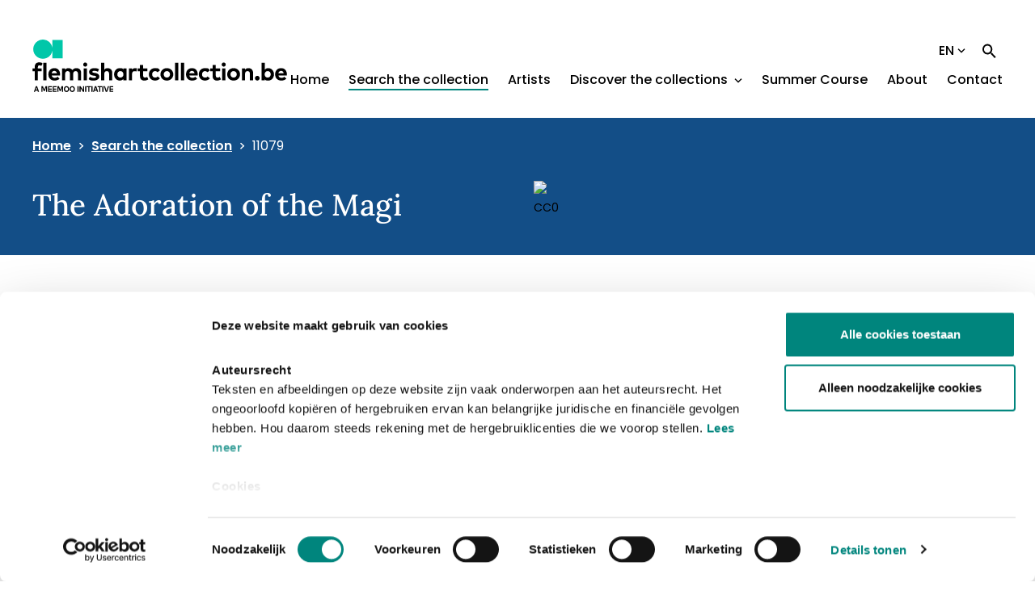

--- FILE ---
content_type: text/html; charset=UTF-8
request_url: https://vlaamsekunstcollectie.be/en/collection/11079
body_size: 10184
content:


            






    <!doctype html>
    <html lang="en">
    <head>
        <meta charset="utf-8">
        <meta http-equiv="x-ua-compatible" content="ie=edge">
        <meta name="viewport" content="width=device-width, initial-scale=1, shrink-to-fit=no">

                                
        <link rel="apple-touch-icon" sizes="180x180" href="/apple-touch-icon.png">
<link rel="icon" type="image/png" sizes="32x32" href="/favicon-32x32.png">
<link rel="icon" type="image/png" sizes="16x16" href="/favicon-16x16.png">
<link rel="manifest" href="/site.webmanifest">
<link rel="mask-icon" href="/safari-pinned-tab.svg" color="#42b6a2">
<meta name="msapplication-TileColor" content="#ffffff">
<meta name="theme-color" content="#ffffff">

        <script>sessionStorage.fontsLoaded && document.documentElement.classList.add('fonts-loaded');</script>

                            <link rel="stylesheet" href="https://vlaamsekunstcollectie.be/dist/app.88f914d24a653db8ed42.css">
                <style>[x-cloak] {display: none !important;}</style>
        <script src="https://vlaamsekunstcollectie.be/dist/head.7f47e087585035a92670.js" async></script>
            <title>flemishartcollection.be | The Flemish Art Collection</title>
<script>dataLayer = [];
(function(w,d,s,l,i){w[l]=w[l]||[];w[l].push({'gtm.start':
new Date().getTime(),event:'gtm.js'});var f=d.getElementsByTagName(s)[0],
j=d.createElement(s),dl=l!='dataLayer'?'&l='+l:'';j.async=true;j.src=
'https://www.googletagmanager.com/gtm.js?id='+i+dl;f.parentNode.insertBefore(j,f);
})(window,document,'script','dataLayer','GTM-PJ2F79T');
</script><meta name="generator" content="SEOmatic">
<meta name="keywords" content="The Flemish Art Collection">
<meta name="description" content="This collections&#039; website combines the collections of four museums: KMSKA, MSK Gent, Musea Brugge and Mu.ZEE.">
<meta name="referrer" content="no-referrer-when-downgrade">
<meta name="robots" content="all">
<meta content="en" property="og:locale">
<meta content="nl" property="og:locale:alternate">
<meta content="The Flemish Art Collection" property="og:site_name">
<meta content="website" property="og:type">
<meta content="https://vlaamsekunstcollectie.be/en/collection/11079" property="og:url">
<meta content="flemishartcollection.be" property="og:title">
<meta content="This collections&#039; website combines the collections of four museums: KMSKA, MSK Gent, Musea Brugge and Mu.ZEE." property="og:description">
<meta content="https://vlaamsekunstcollectie.be/volumes/general/_1200x630_crop_center-center_82_none/og_en.jpg?mtime=1708355695" property="og:image">
<meta content="1200" property="og:image:width">
<meta content="630" property="og:image:height">
<meta content="This collections&#039; website combines the collections of four museums: KMSKA, MSK Gent, Musea Brugge and Mu.ZEE." property="og:image:alt">
<meta content="https://www.youtube.com/channel/UCms06FjWjWo0qaK8psv1Xjg" property="og:see_also">
<meta content="https://github.com/VlaamseKunstcollectie" property="og:see_also">
<meta content="https://www.linkedin.com/showcase/meemoo-art-in-flanders" property="og:see_also">
<meta content="https://www.instagram.com/artinflanders.be/" property="og:see_also">
<meta content="https://www.facebook.com/artinflanders" property="og:see_also">
<meta name="twitter:card" content="summary">
<meta name="twitter:site" content="@VlaamseKunstCol">
<meta name="twitter:creator" content="@VlaamseKunstCol">
<meta name="twitter:title" content="flemishartcollection.be">
<meta name="twitter:description" content="This collections&#039; website combines the collections of four museums: KMSKA, MSK Gent, Musea Brugge and Mu.ZEE.">
<meta name="twitter:image" content="https://vlaamsekunstcollectie.be/volumes/general/_800x800_crop_center-center_82_none/og_en.jpg?mtime=1708355695">
<meta name="twitter:image:width" content="800">
<meta name="twitter:image:height" content="800">
<meta name="twitter:image:alt" content="This collections&#039; website combines the collections of four museums: KMSKA, MSK Gent, Musea Brugge and Mu.ZEE.">
<link href="https://vlaamsekunstcollectie.be/en/collection/11079" rel="canonical">
<link href="https://vlaamsekunstcollectie.be/en" rel="home">
<link href="https://vlaamsekunstcollectie.be/en/collection/11079" rel="alternate" hreflang="en">
<link href="https://vlaamsekunstcollectie.be/collection/11079" rel="alternate" hreflang="x-default">
<link href="https://vlaamsekunstcollectie.be/collection/11079" rel="alternate" hreflang="nl"></head>
    <body><noscript><iframe src="https://www.googletagmanager.com/ns.html?id=GTM-PJ2F79T"
height="0" width="0" style="display:none;visibility:hidden"></iframe></noscript>

            
<header x-data="{ menuOpen:false }"
    @keydown.escape="menuOpen = false, window.toggleScrollLock('#mobile-nav', menuOpen );"
>
                <div class="container relative z-20"
            :class="{ 'border-b border-blue-1000': menuOpen }"
        >
            <div class="flex justify-between items-center lg:items-end py-4 md:pt-11 md:pb-14">
                <a href="https://vlaamsekunstcollectie.be/en/">
                                                
                                                    
    <svg  width="315" height="65" class="logo-en" :class="{ 'hidden': menuOpen }" role="img" aria-label="logo-en">
                <use xlink:href="https://vlaamsekunstcollectie.be/dist/symbol-sprite.c97fe7eedd607dfb00f7.svg#logo-en"/>
    </svg>

                                    </a>
                

<div class="hidden header:flex flex-col items-end justify-between">
    <div>
        
            
    <div class="inline-block relative" x-data="{ open: false }">
        <button @click="open = !open" :class="{ 'bg-gray-200': open }" class="h-full flex items-center p-2 font-medium focus:outline-none text-sm" id="language_switch" tabindex="0" aria-haspopup="true">
            EN
                
                                                    
    <svg  width="10" height="6" class="inline-block ml-1" :class="{ 'transform -rotate-180': open }" role="img" aria-label="chevron">
                <use xlink:href="https://vlaamsekunstcollectie.be/dist/symbol-sprite.c97fe7eedd607dfb00f7.svg#chevron"/>
    </svg>

        </button>
        <div x-cloak x-show="open" @click.away="open = false" class="w-full absolute top-full right-0 z-20" aria-labelledby="language_switch">
            <ul class="list-reset bg-white shadow-md">                                                                                                                                                                                                                                                                    <li class="">
                        <a href="https://vlaamsekunstcollectie.be/collectie/11079" class="block text-center text-sm p-2">NL</a>
                    </li>
                                                                                                                                                            <li class="border-t border-gray-100">
                        <a href="https://vlaamsekunstcollectie.be/en/" class="block text-center text-sm p-2">EN</a>
                    </li>
                </ul>
        </div>
    </div>
        <button
            class="inline-flex items-center justify-center p-2 align-middle lg:mr-0 focus:outline-none"
            aria-controls="search-overlay"
            data-micromodal-trigger="search-overlay"
            @click="menuOpen = false;$refs.searchInput.focus()"
        >
                
                                                    
    <svg  width="17.5" height="17.5" class="header-search-icon" :class="{ 'text-white': menuOpen }" role="img" aria-label="search">
                <use xlink:href="https://vlaamsekunstcollectie.be/dist/symbol-sprite.c97fe7eedd607dfb00f7.svg#search"/>
    </svg>

        </button>
    </div>
    <nav class="text-right flex-grow">
        <ul class="flex justify-end">
            <li>
                <a href="https://vlaamsekunstcollectie.be/en/" class="text-sm font-medium">Home</a>
            </li>                <li class="group relative z-10 ml-6">
                    <a href="https://vlaamsekunstcollectie.be/en/collection"
                        class="text-sm font-medium border-b-2 border-blue-500">
                        Search the collection
                                            </a>
                                    </li>
                            <li class="group relative z-10 ml-6">
                    <a href="https://vlaamsekunstcollectie.be/en/creators"
                        class="text-sm font-medium ">
                        Artists
                                            </a>
                                    </li>
                            <li class="group relative z-10 ml-6">
                    <a href="https://vlaamsekunstcollectie.be/en/collections"
                        class="text-sm font-medium ">
                        Discover the collections
                                                        
                                        
    <svg  width="10" height="6" class="inline-block ml-1" role="img" aria-label="chevron">
                <use xlink:href="https://vlaamsekunstcollectie.be/dist/symbol-sprite.c97fe7eedd607dfb00f7.svg#chevron"/>
    </svg>

                                            </a>
                                            <div class="hidden group-hover:block w-full min-w-44 absolute z-1 top-full left-0 pt-2">
                            <ul class="bg-white shadow-md">
                                                                    <li class="">
                                        <a href="https://vlaamsekunstcollectie.be/en/collections/flemish-primitives" class="block text-left text-sm p-2" >
                                            Flemish Primitives
                                        </a>
                                    </li>
                                                                                                        <li class="border-t border-gray-100">
                                        <a href="https://vlaamsekunstcollectie.be/en/collections/pieter-bruegel-the-elder" class="block text-left text-sm p-2" >
                                            Pieter Bruegel de Oude
                                        </a>
                                    </li>
                                                                                                        <li class="border-t border-gray-100">
                                        <a href="https://vlaamsekunstcollectie.be/en/collections/baroque" class="block text-left text-sm p-2" >
                                            Baroque in the Southern Netherlands
                                        </a>
                                    </li>
                                                                                                        <li class="border-t border-gray-100">
                                        <a href="https://vlaamsekunstcollectie.be/en/collections/james-ensor" class="block text-left text-sm p-2" >
                                            James Ensor
                                        </a>
                                    </li>
                                                                                                        <li class="border-t border-gray-100">
                                        <a href="https://vlaamsekunstcollectie.be/en/collections/george-minne" class="block text-left text-sm p-2" >
                                            George Minne
                                        </a>
                                    </li>
                                                                                                        <li class="border-t border-gray-100">
                                        <a href="https://vlaamsekunstcollectie.be/en/collections/abstract-modernism" class="block text-left text-sm p-2" >
                                            Abstract modernism
                                        </a>
                                    </li>
                                                                                                </ul>
                        </div>
                                    </li>
                            <li class="group relative z-10 ml-6">
                    <a href="https://vlaamsekunstcollectie.be/en/summer-course"
                        class="text-sm font-medium ">
                        Summer Course
                                            </a>
                                    </li>
                            <li class="group relative z-10 ml-6">
                    <a href="https://vlaamsekunstcollectie.be/en/about"
                        class="text-sm font-medium ">
                        About
                                            </a>
                                    </li>
                            <li class="group relative z-10 ml-6">
                    <a href="https://vlaamsekunstcollectie.be/en/contact"
                        class="text-sm font-medium ">
                        Contact
                                            </a>
                                    </li>
            </ul>
    </nav>
</div>
                <button
                    class="header:hidden inline-flex items-center justify-center p-2 align-middle focus:outline-none"
                    aria-controls="mobile-nav"
                    :aria-expanded="menuOpen"
                    @click="menuOpen = !menuOpen, window.toggleScrollLock('#mobile-nav', menuOpen );"
                >
                    <span x-show="!menuOpen">
                            
                            
    <svg  width="27.75" height="18.5" role="img" aria-label="hamburger">
                <use xlink:href="https://vlaamsekunstcollectie.be/dist/symbol-sprite.c97fe7eedd607dfb00f7.svg#hamburger"/>
    </svg>

                    </span>
                    <span x-cloak x-show="menuOpen">
                            
                                        
    <svg  width="22.17" height="22.17" :class="{ 'text-white': menuOpen }" role="img" aria-label="close">
                <use xlink:href="https://vlaamsekunstcollectie.be/dist/symbol-sprite.c97fe7eedd607dfb00f7.svg#close"/>
    </svg>

                    </span>
                </button>
            </div>
        </div>
    
    <div
        id="search-overlay"
        aria-hidden="true"
        class="modal modal-slide relative z-30">
        

<div class="modal__overlay fixed inset-0 w-full bg-gray-100 z-20"
    tabindex="-1"
    data-micromodal-close>
    <div class="modal__container container h-full">
        <div class="row mt-24 md:mt-40">
            <div class="col md:w-2/3 md:ml-1/6">
                <button
                    data-micromodal-close
                    class="flex items-center justify-center absolute top-5 lg:top-16 right-5 md:right-10 z-10 py-5 px-4 focus:outline-none"
                >    
                                        
    <svg  width="17.5" height="17.5" class="pointer-events-none" role="img" aria-label="close">
                <use xlink:href="https://vlaamsekunstcollectie.be/dist/symbol-sprite.c97fe7eedd607dfb00f7.svg#close"/>
    </svg>
</button>
                <h2 class="t-beta">What are you looking for? </h2>
                                    <div class="t-intro richtext mt-4 mb-4">
                        Are you looking for items from the collection? <a href="https://vlaamsekunstcollectie.be/en/collections">Search through our collection.</a>
                    </div>
                                
<form action="https://vlaamsekunstcollectie.be/en/search" class="">
    <div class="flex flex-wrap items-center">
        <input x-ref="searchInput" type="search" class="focus:outline-none w-full sm:w-auto text-sm leading-8 text-black flex-grow border border-gold-500 sm:mr-4 px-4 py-2 rounded-none" name="q" placeholder="Search" value="">
        <button type="submit" class="button w-full sm:w-auto mt-4 sm:mt-0">Search</button>
    </div>
</form>
            </div>
        </div>
    </div>
</div>
    </div>
    <div
        id="mobile-nav"
        x-cloak
        aria-hidden="true"
        class="fixed inset-0 w-full bg-blue-900 z-30 overflow-auto"
        :class="{ 'hidden' : !menuOpen }"
        >
        

        <div class="container relative z-20"
            :class="{ 'border-b border-blue-1000': menuOpen }"
        >
            <div class="flex justify-between items-center lg:items-end py-4 md:pt-11 md:pb-14">
                <a href="https://vlaamsekunstcollectie.be/en/">
                                                
                                                    
    <svg  width="315" height="65" class="logo-en" :class="{ 'hidden': menuOpen }" role="img" aria-label="logo-en">
                <use xlink:href="https://vlaamsekunstcollectie.be/dist/symbol-sprite.c97fe7eedd607dfb00f7.svg#logo-en"/>
    </svg>

                                    </a>
                

<div class="hidden header:flex flex-col items-end justify-between">
    <div>
        
            
    <div class="inline-block relative" x-data="{ open: false }">
        <button @click="open = !open" :class="{ 'bg-gray-200': open }" class="h-full flex items-center p-2 font-medium focus:outline-none text-sm" id="language_switch" tabindex="0" aria-haspopup="true">
            EN
                
                                                    
    <svg  width="10" height="6" class="inline-block ml-1" :class="{ 'transform -rotate-180': open }" role="img" aria-label="chevron">
                <use xlink:href="https://vlaamsekunstcollectie.be/dist/symbol-sprite.c97fe7eedd607dfb00f7.svg#chevron"/>
    </svg>

        </button>
        <div x-cloak x-show="open" @click.away="open = false" class="w-full absolute top-full right-0 z-20" aria-labelledby="language_switch">
            <ul class="list-reset bg-white shadow-md">                                                                                                                                                                                                                                                                    <li class="">
                        <a href="https://vlaamsekunstcollectie.be/collectie/11079" class="block text-center text-sm p-2">NL</a>
                    </li>
                                                                                                                                                            <li class="border-t border-gray-100">
                        <a href="https://vlaamsekunstcollectie.be/en/" class="block text-center text-sm p-2">EN</a>
                    </li>
                </ul>
        </div>
    </div>
        <button
            class="inline-flex items-center justify-center p-2 align-middle lg:mr-0 focus:outline-none"
            aria-controls="search-overlay"
            data-micromodal-trigger="search-overlay"
            @click="menuOpen = false;$refs.searchInput.focus()"
        >
                
                                                    
    <svg  width="17.5" height="17.5" class="header-search-icon" :class="{ 'text-white': menuOpen }" role="img" aria-label="search">
                <use xlink:href="https://vlaamsekunstcollectie.be/dist/symbol-sprite.c97fe7eedd607dfb00f7.svg#search"/>
    </svg>

        </button>
    </div>
    <nav class="text-right flex-grow">
        <ul class="flex justify-end">
            <li>
                <a href="https://vlaamsekunstcollectie.be/en/" class="text-sm font-medium">Home</a>
            </li>                <li class="group relative z-10 ml-6">
                    <a href="https://vlaamsekunstcollectie.be/en/collection"
                        class="text-sm font-medium border-b-2 border-blue-500">
                        Search the collection
                                            </a>
                                    </li>
                            <li class="group relative z-10 ml-6">
                    <a href="https://vlaamsekunstcollectie.be/en/creators"
                        class="text-sm font-medium ">
                        Artists
                                            </a>
                                    </li>
                            <li class="group relative z-10 ml-6">
                    <a href="https://vlaamsekunstcollectie.be/en/collections"
                        class="text-sm font-medium ">
                        Discover the collections
                                                        
                                        
    <svg  width="10" height="6" class="inline-block ml-1" role="img" aria-label="chevron">
                <use xlink:href="https://vlaamsekunstcollectie.be/dist/symbol-sprite.c97fe7eedd607dfb00f7.svg#chevron"/>
    </svg>

                                            </a>
                                            <div class="hidden group-hover:block w-full min-w-44 absolute z-1 top-full left-0 pt-2">
                            <ul class="bg-white shadow-md">
                                                                    <li class="">
                                        <a href="https://vlaamsekunstcollectie.be/en/collections/flemish-primitives" class="block text-left text-sm p-2" >
                                            Flemish Primitives
                                        </a>
                                    </li>
                                                                                                        <li class="border-t border-gray-100">
                                        <a href="https://vlaamsekunstcollectie.be/en/collections/pieter-bruegel-the-elder" class="block text-left text-sm p-2" >
                                            Pieter Bruegel de Oude
                                        </a>
                                    </li>
                                                                                                        <li class="border-t border-gray-100">
                                        <a href="https://vlaamsekunstcollectie.be/en/collections/baroque" class="block text-left text-sm p-2" >
                                            Baroque in the Southern Netherlands
                                        </a>
                                    </li>
                                                                                                        <li class="border-t border-gray-100">
                                        <a href="https://vlaamsekunstcollectie.be/en/collections/james-ensor" class="block text-left text-sm p-2" >
                                            James Ensor
                                        </a>
                                    </li>
                                                                                                        <li class="border-t border-gray-100">
                                        <a href="https://vlaamsekunstcollectie.be/en/collections/george-minne" class="block text-left text-sm p-2" >
                                            George Minne
                                        </a>
                                    </li>
                                                                                                        <li class="border-t border-gray-100">
                                        <a href="https://vlaamsekunstcollectie.be/en/collections/abstract-modernism" class="block text-left text-sm p-2" >
                                            Abstract modernism
                                        </a>
                                    </li>
                                                                                                </ul>
                        </div>
                                    </li>
                            <li class="group relative z-10 ml-6">
                    <a href="https://vlaamsekunstcollectie.be/en/summer-course"
                        class="text-sm font-medium ">
                        Summer Course
                                            </a>
                                    </li>
                            <li class="group relative z-10 ml-6">
                    <a href="https://vlaamsekunstcollectie.be/en/about"
                        class="text-sm font-medium ">
                        About
                                            </a>
                                    </li>
                            <li class="group relative z-10 ml-6">
                    <a href="https://vlaamsekunstcollectie.be/en/contact"
                        class="text-sm font-medium ">
                        Contact
                                            </a>
                                    </li>
            </ul>
    </nav>
</div>
                <button
                    class="header:hidden inline-flex items-center justify-center p-2 align-middle focus:outline-none"
                    aria-controls="mobile-nav"
                    :aria-expanded="menuOpen"
                    @click="menuOpen = !menuOpen, window.toggleScrollLock('#mobile-nav', menuOpen );"
                >
                    <span x-show="!menuOpen">
                            
                            
    <svg  width="27.75" height="18.5" role="img" aria-label="hamburger">
                <use xlink:href="https://vlaamsekunstcollectie.be/dist/symbol-sprite.c97fe7eedd607dfb00f7.svg#hamburger"/>
    </svg>

                    </span>
                    <span x-cloak x-show="menuOpen">
                            
                                        
    <svg  width="22.17" height="22.17" :class="{ 'text-white': menuOpen }" role="img" aria-label="close">
                <use xlink:href="https://vlaamsekunstcollectie.be/dist/symbol-sprite.c97fe7eedd607dfb00f7.svg#close"/>
    </svg>

                    </span>
                </button>
            </div>
        </div>
    
<div class="container">
    <nav class="pb-10">
        <ul class="mt-6">
            <li class="text-center">
                <a href="https://vlaamsekunstcollectie.be/en/" class="text-lg font-semibold text-white">
                    Home
                </a>
            </li>                <li class="text-center mt-6" x-data="{ childrenVisible: false }">
                    <a href="https://vlaamsekunstcollectie.be/en/collection" class="text-lg font-semibold text-white">
                        Explore the collection
                    </a>
                                                        </li>
                            <li class="text-center mt-6" x-data="{ childrenVisible: false }">
                    <a href="https://vlaamsekunstcollectie.be/en/creators" class="text-lg font-semibold text-white">
                        Artists
                    </a>
                                                        </li>
                            <li class="text-center mt-6" x-data="{ childrenVisible: false }">
                    <a href="https://vlaamsekunstcollectie.be/en/collections" class="text-lg font-semibold text-white">
                        Discover the collections
                    </a>
                                            <button class="w-8 h-8 inline-flex items-center justify-center focus:outline-none" @click="childrenVisible = !childrenVisible">
                                
                                        
    <svg  width="14" height="8.4" class="inline-block text-white" role="img" aria-label="chevron">
                <use xlink:href="https://vlaamsekunstcollectie.be/dist/symbol-sprite.c97fe7eedd607dfb00f7.svg#chevron"/>
    </svg>

                        </button>
                                                                <ul x-cloak class="mt-2" :class="{ 'hidden' : !childrenVisible }">
                                                            <li class="mt-2 ">
                                    <a href="https://vlaamsekunstcollectie.be/en/collections/flemish-primitives" class="block text-sm text-white" >
                                        Flemish Primitives
                                    </a>
                                </li>
                                                                                            <li class="mt-2 ">
                                    <a href="https://vlaamsekunstcollectie.be/en/collections/pieter-bruegel-the-elder" class="block text-sm text-white" >
                                        Pieter Bruegel the Elder
                                    </a>
                                </li>
                                                                                            <li class="mt-2 ">
                                    <a href="https://vlaamsekunstcollectie.be/en/collections/baroque" class="block text-sm text-white" >
                                        Baroque in the Southern Netherlands
                                    </a>
                                </li>
                                                                                            <li class="mt-2 ">
                                    <a href="https://vlaamsekunstcollectie.be/en/collections/james-ensor" class="block text-sm text-white" >
                                        James Ensor
                                    </a>
                                </li>
                                                                                            <li class="mt-2 ">
                                    <a href="https://vlaamsekunstcollectie.be/en/collections/george-minne" class="block text-sm text-white" >
                                        George Minne
                                    </a>
                                </li>
                                                                                            <li class="mt-2 ">
                                    <a href="https://vlaamsekunstcollectie.be/en/collections/abstract-modernism" class="block text-sm text-white" >
                                        Abstract Modernism
                                    </a>
                                </li>
                                                                                    </ul>
                                    </li>
                            <li class="text-center mt-6" x-data="{ childrenVisible: false }">
                    <a href="https://vlaamsekunstcollectie.be/en/summer-course" class="text-lg font-semibold text-white">
                        Summer Course
                    </a>
                                                        </li>
                            <li class="text-center mt-6" x-data="{ childrenVisible: false }">
                    <a href="https://vlaamsekunstcollectie.be/en/about" class="text-lg font-semibold text-white">
                        About
                    </a>
                                                        </li>
                            <li class="text-center mt-6" x-data="{ childrenVisible: false }">
                    <a href="https://vlaamsekunstcollectie.be/en/contact" class="text-lg font-semibold text-white">
                        Contact
                    </a>
                                                        </li>
            </ul>
        <div class="text-center text-lg text-white underline mt-6">
            
                                            <a href="https://vlaamsekunstcollectie.be/" class="">Site in het Nederlands</a>
            </div>
    </nav>
</div>
    </div>
</header>
    			
				
				
	
	<div class="bg-blue-900 text-white pb-5 md:pb-8 pt-6 md:-mt-6">
		<div class="container">
			<div class="row">
				<div class="col">
					
                                                                                                                                <ul class="flex flex-wrap">        <li class="flex flex-wrap items-center">
            <a href="https://vlaamsekunstcollectie.be/en/" class="text-inherit text-sm font-semibold underline hover:no-underline">Home</a>
                                
                                        
    <svg  width="9" height="5.56" class="transform -rotate-90 mx-2" role="img" aria-label="chevron">
                <use xlink:href="https://vlaamsekunstcollectie.be/dist/symbol-sprite.c97fe7eedd607dfb00f7.svg#chevron"/>
    </svg>

                    </li>
            <li class="flex flex-wrap items-center">
            <a href="https://vlaamsekunstcollectie.be/en/collection" class="text-inherit text-sm font-semibold underline hover:no-underline">Search the collection</a>
                                
                                        
    <svg  width="9" height="5.56" class="transform -rotate-90 mx-2" role="img" aria-label="chevron">
                <use xlink:href="https://vlaamsekunstcollectie.be/dist/symbol-sprite.c97fe7eedd607dfb00f7.svg#chevron"/>
    </svg>

                    </li>
            <li class="flex flex-wrap items-center">
            <a href="https://vlaamsekunstcollectie.be/en/11079" class="text-inherit text-sm font-normal">11079</a>
                    </li>
    </ul>
				</div>
			</div>
		</div>
	</div>
	<div class="w-full overflow-hidden">
		<div class="container">
			<div class="row">
				<div class="col md:w-1/2">
					<div class="bg-blue-900 text-white relative pb-5 md:pb-10 md:pt-2">
						<div class="absolute bg-blue-900 -left-screen -right-screen top-0 bottom-0"></div>
						<h1 class="t-beta relative z-20">
							The Adoration of the Magi
						</h1>
					</div>
					<div class="md:hidden mt-6">
						<figure>
                                <span class="relative block cursor-pointer modal-trigger" data-modal-trigger="iiif-modal">
                                <img  class="w-full  lazyload" width="930" height="" data-src="https://cdn-vlaamsekunstcollectie-be.cloud.glue.be/https%3A%2F%2Fiiif.kmska.be%2Fc%2Fiiif%2F2%2Fpublic%408794.tif%2Ffull%2F930%2C%2F0%2Fdefault.jpg?dpr=2&amp;w=930&amp;fit=crop&amp;s=a137337a01622d5a0bede10f54485807">
								<svg class="bottom-6 right-6 absolute" width="32" height="32" xmlns="http://www.w3.org/2000/svg" fill="none" viewbox="0 0 32 32"><circle cx="16" cy="16" r="16" fill="#AF8917"/><g clip-path="url(#a)"><path fill="#fff" d="m19 7 2.3 2.3-2.9 2.9 1.4 1.4 2.9-2.9L25 13V7h-6ZM7 13l2.3-2.3 2.9 2.9 1.4-1.4-2.9-2.9L13 7H7v6Zm6 12-2.3-2.3 2.9-2.9-1.4-1.4-2.9 2.9L7 19v6h6Zm12-6-2.3 2.3-2.9-2.9-1.4 1.4 2.9 2.9L19 25h6v-6Z"/></g>
									<defs>
										<clipPath id="a"><path fill="#fff" d="M4 4h24v24H4z"/></clipPath>
									</defs>
								</svg>
							</span>
							<figcaption class="text-xs leading-snug block py-2">CC0</figcaption>
						</figure>
					</div>
					<div class="relative z-10 leading-snug pt-6 md:pt-12">
													<div class="mb-7">
								<h4 class="font-bold text-sm text-gold-500 mb-1">
																			Artist(s) / maker(s)
																	</h4>
																																																																																																																																																																																																																																																																																																																																																																																																																																																																																																																																																																																																																																																																																																																																																																																																																																																																																																																																																																																																																																																																																																																																															<span class="text-sm"><a href="https://vlaamsekunstcollectie.be/en/creators/theodoor-galle" class="text-blue-900 font-semibold underline">Theodoor Galle</a></span>
																																																																																																																																																																																																																																																												<div class="-ml-1 inline-block">,
										</div>
																																																																																																																																																																																																																																																																																																																																																																																																																																																																																																																																																																																																																																																																																																																																																																																																																																																																																																																																																																																																																																																																																																																																																																																																																																																																																																																																																																																																																																																																																																																																																																																																																																																																																																																																																																																																																																																																																																																																																																																																																																																																																																																																																																																																																																																																																																																																																																																																																																																																																																																																																																																																																																																																																																																																																																																																																																																																																																																																																																																																																																																																																																																																																																																																																																																																																																																																																																																																																																																																																																																																																																																																																																																																																																																																																																																																																																																																																																																																																																																																																																																																																																																																																																																																																																																																																																																																																																																																																																																																																																																																																																																																																																																																																																																																																																																																																																																																																																																																																																																																																																																																																																																																																																																																																																																																																																																																																																																																																																																																																																																																																																																																																																																																																																																																																																																																																																																																																																																																																																																																																																																																																																																																																																																																																																																																																																																																																																																																																																																																																																																																																																																																																																																																																																																																																																																																																																																																																																																																																																																																																																																																																																																																																																																																																																																																																																																																																																																																																																																																																																																																																																																																																																																																																																																																																																																																																																																																																																																																																																																																																																																																																																																																																																																																																																																																																																																																																																																																																																																																																																																																																																																																																																																																																																																																																																																																																																																																																																																																																																																																																																																																																																																																																																																																																																																																																																																																																																																																																																																																																																																																																																																																																																																																																																																																																																																																																																																																																																																																																																																																																																																																																																																																																																																																																																																																																																																																																																																																																																																																																																																																																																																																																																																																																																																																																																																																																																																																																																																																																																																																																																																																																																																																																																																																																																																																																																																																																																																																																																																																																																																																																																																																																																																																																																																																																																																																																																																																																																																																																																																																																																																																																																																																																																																																																																																																																																																																																																																																																																																																																																																																																																																																																																																																																																																																																																																																																																																																																																																																																																																																																																																																																																																																																																																																																																																																																																																																																																																																																																																																																																																																																																																																																																																																																																																																																																																																																																																																																																																																																																																																																																																																																																																																																																																																																																																																																																																																																																																																																																																																																																																																																																																																																																																																																																																																																																																																																																																																																																																																																																																																																																																																																																																																																																																																																																																																																																																																																																																																																																																																																																																																																																																																																																																																																																																																																																																																																																																																																																																																																																																																																																																																																																																																																																																																																																																																																																																																																																																																																																																																																																																																																																																																																																																																																																																																																																																																																																																																																																																																																																																																																																																																																																																																																																																																																																																																																																																																																																																																																																																																																																																																																																																																																																																																																																																																																																																																																																																																																																																																																																																																																																																																																																																																																																																																																																																																																																																																																																																																																																																																																																																																																																																																																																																																																																																																																																																																																																																																																																																																																																																																																																																																																																																																																																																																																																																																																																																																																																																																																																																																																																																																																																																																																																																																																																																																																																																																																																																																																																																																																																																																																																																																																																																																																																																																																																																																																																																																																																																																																																																																																																																																																																																																																																																																																																																																																																																																																																																																																																																																																																																																																																																																																																																																																																																																																																																																																																																																																																																																																																																																																																																																																																																																																																																																																																																																																																																																																																																																																											<span class="text-sm"><a href="https://vlaamsekunstcollectie.be/en/creators/peter-paul-rubens" class="text-blue-900 font-semibold underline">Peter Paul Rubens</a>														(engraver)
													</span>
																																																																																																																																																																																																																																																																																																																																																																																																																																																																																																																																																																																																																																																																																																																																																																																																																																																																																																																																																																																																																																																																																																																																																																																																																																																																																																																																																																																																																																																																																																																																																																																																																																																																																																																																																																																																																																																																																																																																																																																																																																																																																																																																																																																																																																																																																																																																																																																																																																																																																																																																																																																																																																																																																																																																																																																																																																																																																																																																																																																																																																																																																																																																																																																																																																																																																																																																																																																																																																																																																																																																																																																																																																																																																																																																																																																																																																																																																																																																																																																																																																																																																																																																																																																																																																																																																																																																																																																																																																																																																																																																																																																																																																																																																																																																																																																							</div>
												<div class="md:flex flex-wrap">
																						<div class="md:w-1/2 mb-7">
									<h4 class="font-bold text-sm text-gold-500 mb-1">
																					Period
																			</h4>
									<span class="text-sm">
																					<a href="https://vlaamsekunstcollectie.be/en/collection?from=17&to=17" class="text-blue-900 font-semibold underline">17 century</a>									</span>
								</div>
													</div>
													<div class="mb-7">
								<h4 class="font-bold text-sm text-gold-500 mb-1">
																			Collection
																	</h4>
								<span class="text-sm">
																			<a href="https://vlaamsekunstcollectie.be/en/collection?collections=koninklijk-museum-voor-schone-kunsten-antwerpen" class="text-blue-900 font-semibold underline">												Royal Museum of Fine Arts Antwerp
											</a>								</span>
							</div>
																		
					</div>
				</div>
				<div class="col md:w-1/2 relative z-10 hidden md:block">
					<figure>
						<span class="relative block cursor-pointer modal-trigger" data-modal-trigger="iiif-modal">
                            <img  class="w-full  lazyload" width="930" height="" data-src="https://cdn-vlaamsekunstcollectie-be.cloud.glue.be/https%3A%2F%2Fiiif.kmska.be%2Fc%2Fiiif%2F2%2Fpublic%408794.tif%2Ffull%2F930%2C%2F0%2Fdefault.jpg?dpr=2&amp;w=930&amp;fit=crop&amp;s=a137337a01622d5a0bede10f54485807">
							<svg class="bottom-6 right-6 absolute" width="32" height="32" xmlns="http://www.w3.org/2000/svg" fill="none" viewbox="0 0 32 32"><circle cx="16" cy="16" r="16" fill="#AF8917"/><g clip-path="url(#a)"><path fill="#fff" d="m19 7 2.3 2.3-2.9 2.9 1.4 1.4 2.9-2.9L25 13V7h-6ZM7 13l2.3-2.3 2.9 2.9 1.4-1.4-2.9-2.9L13 7H7v6Zm6 12-2.3-2.3 2.9-2.9-1.4-1.4-2.9 2.9L7 19v6h6Zm12-6-2.3 2.3-2.9-2.9-1.4 1.4 2.9 2.9L19 25h6v-6Z"/></g>
								<defs>
									<clipPath id="a"><path fill="#fff" d="M4 4h24v24H4z"/></clipPath>
								</defs>
							</svg>
						</span>
						<figcaption class="text-xs leading-snug block py-2">CC0</figcaption>
					</figure>
				</div>
			</div>
		</div>
	</div>
	<div class="container mt-8 md:mt-24" x-data="{tabOpen: 1}">
		<div class="row">
			<div class="col md:w-1/4">
				<h2 class="t-beta">
					More about this work
				</h2>
			</div>
			<div class="col md:w-1/4 hidden md:block">
				<div class="" x-bind:class="tabOpen == 1 ? 'bg-gray-100 border-r border-gold-500' : ''">
					<div class="font-medium cursor-pointer p-2 px-3" @click="tabOpen = 1">
						Features
					</div>
				</div>
									<div class="" x-bind:class="tabOpen == 2 ? 'bg-gray-100 border-r border-gold-500' : ''">
						<div class="font-medium cursor-pointer p-2 px-3" @click="tabOpen = 2">
							Description
						</div>
					</div>
												<div class="" x-bind:class="tabOpen == 4 ? 'bg-gray-100 border-r border-gold-500' : ''">
					<div class="font-medium cursor-pointer p-2 px-3" @click="tabOpen = 4">
						Linked open data
					</div>
				</div>
			</div>
			<div class="col md:w-1/2">
				<div class="border border-gray-100 mt-6 md:border-0 md:mt-0">
					<div class="md:hidden font-medium cursor-pointer py-3 px-4 bg-gray-100 flex justify-between items-center" @click="tabOpen = 1">
						<span>Features</span>
						<svg x-bind:class="tabOpen == 1 ? 'transform rotate-180' : ''" width="12" height="8" xmlns="http://www.w3.org/2000/svg" fill="none" viewbox="0 0 12 8"><path fill="#AF8917" d="M0 1.86 1.41.45 6 5.03 10.59.45 12 1.85l-6 6-6-6Z"/></svg>
					</div>
					<div x-show="tabOpen == 1">
						<table class="leading-normal text-sm max-w-full block md:table p-4 pb-2 md:p-0">
															<tr class="block md:table-row">
									<th class="font-bold text-gold-500 pr-4 md:py-2 md:mt-0 text-left align-top whitespace-nowrap block md:table-cell">
																					Artist(s) / maker(s)
																			</th>
									<td class="py-2">
																					<a href="https://vlaamsekunstcollectie.be/en/creators/theodoor-galle?types=theodoor-galle" class="text-blue-900 font-semibold underline">Theodoor Galle</a>
											<a href="https://viaf.org/viaf/51953651" target="_blank" class="text-xs opacity-50">VIAF<svg class="inline relative bottom-1 left-px ml-px" width="8" height="8" xmlns="http://www.w3.org/2000/svg" xml:space="preserve" viewBox="0 0 195 195"><path d="M186 2h-57a9 9 0 1 0 0 18h35l-86 86a9 9 0 1 0 13 13l86-86v35a9 9 0 1 0 18 0V11c0-5-4-9-9-9z"/><path d="M149 77c-5 0-9 4-9 9v89H18V53h94a9 9 0 1 0 0-18H9c-5 0-9 4-9 9v140c0 5 4 9 9 9h140c5 0 9-4 9-9V86c0-5-4-9-9-9z"/></svg></a>											<a href="https://rkd.nl/explore/artists/30046" target="_blank" class="text-xs opacity-50">RKD<svg class="inline relative bottom-1 left-px ml-px" width="8" height="8" xmlns="http://www.w3.org/2000/svg" xml:space="preserve" viewBox="0 0 195 195"><path d="M186 2h-57a9 9 0 1 0 0 18h35l-86 86a9 9 0 1 0 13 13l86-86v35a9 9 0 1 0 18 0V11c0-5-4-9-9-9z"/><path d="M149 77c-5 0-9 4-9 9v89H18V53h94a9 9 0 1 0 0-18H9c-5 0-9 4-9 9v140c0 5 4 9 9 9h140c5 0 9-4 9-9V86c0-5-4-9-9-9z"/></svg></a>											<a href="https://www.wikidata.org/wiki/Q178329" target="_blank" class="text-xs opacity-50">Wikidata<svg class="inline relative bottom-1 left-px ml-px" width="8" height="8" xmlns="http://www.w3.org/2000/svg" xml:space="preserve" viewBox="0 0 195 195"><path d="M186 2h-57a9 9 0 1 0 0 18h35l-86 86a9 9 0 1 0 13 13l86-86v35a9 9 0 1 0 18 0V11c0-5-4-9-9-9z"/><path d="M149 77c-5 0-9 4-9 9v89H18V53h94a9 9 0 1 0 0-18H9c-5 0-9 4-9 9v140c0 5 4 9 9 9h140c5 0 9-4 9-9V86c0-5-4-9-9-9z"/></svg></a>,
																						<a href="https://vlaamsekunstcollectie.be/en/creators/peter-paul-rubens?types=peter-paul-rubens" class="text-blue-900 font-semibold underline">Peter Paul Rubens</a>
											<a href="https://viaf.org/viaf/56647196" target="_blank" class="text-xs opacity-50">VIAF<svg class="inline relative bottom-1 left-px ml-px" width="8" height="8" xmlns="http://www.w3.org/2000/svg" xml:space="preserve" viewBox="0 0 195 195"><path d="M186 2h-57a9 9 0 1 0 0 18h35l-86 86a9 9 0 1 0 13 13l86-86v35a9 9 0 1 0 18 0V11c0-5-4-9-9-9z"/><path d="M149 77c-5 0-9 4-9 9v89H18V53h94a9 9 0 1 0 0-18H9c-5 0-9 4-9 9v140c0 5 4 9 9 9h140c5 0 9-4 9-9V86c0-5-4-9-9-9z"/></svg></a>											<a href="https://rkd.nl/explore/artists/68737" target="_blank" class="text-xs opacity-50">RKD<svg class="inline relative bottom-1 left-px ml-px" width="8" height="8" xmlns="http://www.w3.org/2000/svg" xml:space="preserve" viewBox="0 0 195 195"><path d="M186 2h-57a9 9 0 1 0 0 18h35l-86 86a9 9 0 1 0 13 13l86-86v35a9 9 0 1 0 18 0V11c0-5-4-9-9-9z"/><path d="M149 77c-5 0-9 4-9 9v89H18V53h94a9 9 0 1 0 0-18H9c-5 0-9 4-9 9v140c0 5 4 9 9 9h140c5 0 9-4 9-9V86c0-5-4-9-9-9z"/></svg></a>											<a href="https://www.wikidata.org/wiki/Q5599" target="_blank" class="text-xs opacity-50">Wikidata<svg class="inline relative bottom-1 left-px ml-px" width="8" height="8" xmlns="http://www.w3.org/2000/svg" xml:space="preserve" viewBox="0 0 195 195"><path d="M186 2h-57a9 9 0 1 0 0 18h35l-86 86a9 9 0 1 0 13 13l86-86v35a9 9 0 1 0 18 0V11c0-5-4-9-9-9z"/><path d="M149 77c-5 0-9 4-9 9v89H18V53h94a9 9 0 1 0 0-18H9c-5 0-9 4-9 9v140c0 5 4 9 9 9h140c5 0 9-4 9-9V86c0-5-4-9-9-9z"/></svg></a>									</td>
								</tr>
																						<tr class="block md:table-row">
									<th class="font-bold text-gold-500 pr-4 md:py-2 md:mt-0 text-left align-top whitespace-nowrap block md:table-cell">
																					Type
																			</th>
									<td class="py-2">
																																																							<a href="https://vlaamsekunstcollectie.be/en/collection?types=gravure" class="text-blue-900 font-semibold underline">gravure</a>
											                                                <a href="http://vocab.getty.edu/aat/300041340" target="_blank" class="text-xs opacity-50">
                                                    AAT
                                                    <svg class="inline relative bottom-1 left-px ml-px" width="8" height="8" xmlns="http://www.w3.org/2000/svg" xml:space="preserve" viewBox="0 0 195 195"><path d="M186 2h-57a9 9 0 1 0 0 18h35l-86 86a9 9 0 1 0 13 13l86-86v35a9 9 0 1 0 18 0V11c0-5-4-9-9-9z"/><path d="M149 77c-5 0-9 4-9 9v89H18V53h94a9 9 0 1 0 0-18H9c-5 0-9 4-9 9v140c0 5 4 9 9 9h140c5 0 9-4 9-9V86c0-5-4-9-9-9z"/></svg>
                                                </a>
                                            									</td>
								</tr>
																						<tr class="block md:table-row">
									<th class="font-bold text-gold-500 pr-4 md:py-2 mt-3 md:mt-0 text-left align-top whitespace-nowrap block md:table-cell">
																					Category
																			</th>
									<td class="py-2">
																																																							<a href="https://vlaamsekunstcollectie.be/en/collection?categories=grafiek" class="text-blue-900 font-semibold underline">graphic art</a>
																				</td>
								</tr>
																													<tr class="block md:table-row">
									<th class="font-bold text-gold-500 pr-4 md:py-2 mt-3 md:mt-0 text-left align-top whitespace-nowrap block md:table-cell">
																					Materials
																			</th>
									<td class="py-2">
																					<div class="">ink on paper</div>
																																																																	<a href="https://vlaamsekunstcollectie.be/en/collection?materials=papier" class="text-blue-900 font-semibold underline">paper</a>
											,
																																																								<a href="https://vlaamsekunstcollectie.be/en/collection?materials=gegraveerd" class="text-blue-900 font-semibold underline">gegraveerd</a>
																				</td>
								</tr>
																																				<tr class="block md:table-row">
									<th class="font-bold text-gold-500 pr-4 md:py-2 mt-3 md:mt-0 text-left align-top whitespace-nowrap block md:table-cell">
										Location
									</th>
									<td class="py-2">
										In depot / on loan
									</td>
								</tr>
																						<tr class="block md:table-row">
									<th class="font-bold text-gold-500 pr-4 md:py-2 mt-3 md:mt-0 text-left align-top whitespace-nowrap block md:table-cell">
										Object number
									</th>
									<td class="py-2">
										11079
									</td>
								</tr>
													</table>
					</div>
				</div>
									<div class="border border-gray-100 mt-6 md:border-0 md:mt-0">
						<div class="md:hidden font-medium cursor-pointer py-3 px-4 bg-gray-100 flex justify-between items-center" @click="tabOpen = 2">
							<span>Description</span>
							<svg x-bind:class="tabOpen == 2 ? 'transform rotate-180' : ''" width="12" height="8" xmlns="http://www.w3.org/2000/svg" fill="none" viewbox="0 0 12 8"><path fill="#AF8917" d="M0 1.86 1.41.45 6 5.03 10.59.45 12 1.85l-6 6-6-6Z"/></svg>
						</div>
						<div class="" x-show="tabOpen == 2">
							<table class="leading-normal text-sm max-w-full block md:table p-4 pb-2 md:p-0">
																	<tr class="block md:table-row">
										<th class="font-bold text-gold-500 pr-4 md:py-2 md:mt-0 text-left align-top whitespace-nowrap block md:table-cell">
																							Subject
																					</th>
										<td class="py-2">
																																																												<a href="https://vlaamsekunstcollectie.be/en/collection?subjects=religieuze-voorstellingen" class="text-blue-900 font-semibold underline">religieuze voorstellingen</a>
																						</td>
									</tr>
																									<tr class="block md:table-row">
										<th class="font-bold text-gold-500 pr-4 md:py-2 mt-3 md:mt-0 text-left align-top whitespace-nowrap block md:table-cell">
																							Tags
																					</th>
										<td class="py-2">
																																																												<a href="https://vlaamsekunstcollectie.be/en/collection?keywords=http-iconclass-org-22c3114" class="text-blue-900 font-semibold underline">rays as nimbus</a>
												<a href="http://iconclass.org/22C3114" target="_blank" class="text-xs opacity-50">Iconclass<svg class="inline relative bottom-1 left-px ml-px" width="8" height="8" xmlns="http://www.w3.org/2000/svg" xml:space="preserve" viewBox="0 0 195 195"><path d="M186 2h-57a9 9 0 1 0 0 18h35l-86 86a9 9 0 1 0 13 13l86-86v35a9 9 0 1 0 18 0V11c0-5-4-9-9-9z"/><path d="M149 77c-5 0-9 4-9 9v89H18V53h94a9 9 0 1 0 0-18H9c-5 0-9 4-9 9v140c0 5 4 9 9 9h140c5 0 9-4 9-9V86c0-5-4-9-9-9z"/></svg></a>,
																																																													<a href="https://vlaamsekunstcollectie.be/en/collection?keywords=http-iconclass-org-25d13" class="text-blue-900 font-semibold underline">minerals and metals</a>
												<a href="http://iconclass.org/25D13" target="_blank" class="text-xs opacity-50">Iconclass<svg class="inline relative bottom-1 left-px ml-px" width="8" height="8" xmlns="http://www.w3.org/2000/svg" xml:space="preserve" viewBox="0 0 195 195"><path d="M186 2h-57a9 9 0 1 0 0 18h35l-86 86a9 9 0 1 0 13 13l86-86v35a9 9 0 1 0 18 0V11c0-5-4-9-9-9z"/><path d="M149 77c-5 0-9 4-9 9v89H18V53h94a9 9 0 1 0 0-18H9c-5 0-9 4-9 9v140c0 5 4 9 9 9h140c5 0 9-4 9-9V86c0-5-4-9-9-9z"/></svg></a>,
																																																													<a href="https://vlaamsekunstcollectie.be/en/collection?keywords=http-iconclass-org-25d13gold" class="text-blue-900 font-semibold underline">minerals and metals: gold</a>
												<a href="http://iconclass.org/25D13(GOLD)" target="_blank" class="text-xs opacity-50">Iconclass<svg class="inline relative bottom-1 left-px ml-px" width="8" height="8" xmlns="http://www.w3.org/2000/svg" xml:space="preserve" viewBox="0 0 195 195"><path d="M186 2h-57a9 9 0 1 0 0 18h35l-86 86a9 9 0 1 0 13 13l86-86v35a9 9 0 1 0 18 0V11c0-5-4-9-9-9z"/><path d="M149 77c-5 0-9 4-9 9v89H18V53h94a9 9 0 1 0 0-18H9c-5 0-9 4-9 9v140c0 5 4 9 9 9h140c5 0 9-4 9-9V86c0-5-4-9-9-9z"/></svg></a>,
																																																													<a href="https://vlaamsekunstcollectie.be/en/collection?keywords=http-iconclass-org-25g3" class="text-blue-900 font-semibold underline">trees</a>
												<a href="http://iconclass.org/25G3" target="_blank" class="text-xs opacity-50">Iconclass<svg class="inline relative bottom-1 left-px ml-px" width="8" height="8" xmlns="http://www.w3.org/2000/svg" xml:space="preserve" viewBox="0 0 195 195"><path d="M186 2h-57a9 9 0 1 0 0 18h35l-86 86a9 9 0 1 0 13 13l86-86v35a9 9 0 1 0 18 0V11c0-5-4-9-9-9z"/><path d="M149 77c-5 0-9 4-9 9v89H18V53h94a9 9 0 1 0 0-18H9c-5 0-9 4-9 9v140c0 5 4 9 9 9h140c5 0 9-4 9-9V86c0-5-4-9-9-9z"/></svg></a>,
																																																													<a href="https://vlaamsekunstcollectie.be/en/collection?keywords=http-iconclass-org-25h" class="text-blue-900 font-semibold underline">landscapes</a>
												<a href="http://iconclass.org/25H" target="_blank" class="text-xs opacity-50">Iconclass<svg class="inline relative bottom-1 left-px ml-px" width="8" height="8" xmlns="http://www.w3.org/2000/svg" xml:space="preserve" viewBox="0 0 195 195"><path d="M186 2h-57a9 9 0 1 0 0 18h35l-86 86a9 9 0 1 0 13 13l86-86v35a9 9 0 1 0 18 0V11c0-5-4-9-9-9z"/><path d="M149 77c-5 0-9 4-9 9v89H18V53h94a9 9 0 1 0 0-18H9c-5 0-9 4-9 9v140c0 5 4 9 9 9h140c5 0 9-4 9-9V86c0-5-4-9-9-9z"/></svg></a>,
																																																													<a href="https://vlaamsekunstcollectie.be/en/collection?keywords=http-iconclass-org-25h11" class="text-blue-900 font-semibold underline">mountains</a>
												<a href="http://iconclass.org/25H11" target="_blank" class="text-xs opacity-50">Iconclass<svg class="inline relative bottom-1 left-px ml-px" width="8" height="8" xmlns="http://www.w3.org/2000/svg" xml:space="preserve" viewBox="0 0 195 195"><path d="M186 2h-57a9 9 0 1 0 0 18h35l-86 86a9 9 0 1 0 13 13l86-86v35a9 9 0 1 0 18 0V11c0-5-4-9-9-9z"/><path d="M149 77c-5 0-9 4-9 9v89H18V53h94a9 9 0 1 0 0-18H9c-5 0-9 4-9 9v140c0 5 4 9 9 9h140c5 0 9-4 9-9V86c0-5-4-9-9-9z"/></svg></a>,
																																																													<a href="https://vlaamsekunstcollectie.be/en/collection?keywords=http-iconclass-org-32b311" class="text-blue-900 font-semibold underline">Europeans</a>
												<a href="http://iconclass.org/32B311" target="_blank" class="text-xs opacity-50">Iconclass<svg class="inline relative bottom-1 left-px ml-px" width="8" height="8" xmlns="http://www.w3.org/2000/svg" xml:space="preserve" viewBox="0 0 195 195"><path d="M186 2h-57a9 9 0 1 0 0 18h35l-86 86a9 9 0 1 0 13 13l86-86v35a9 9 0 1 0 18 0V11c0-5-4-9-9-9z"/><path d="M149 77c-5 0-9 4-9 9v89H18V53h94a9 9 0 1 0 0-18H9c-5 0-9 4-9 9v140c0 5 4 9 9 9h140c5 0 9-4 9-9V86c0-5-4-9-9-9z"/></svg></a>,
																																																													<a href="https://vlaamsekunstcollectie.be/en/collection?keywords=http-iconclass-org-32b321" class="text-blue-900 font-semibold underline">African negroes</a>
												<a href="http://iconclass.org/32B321" target="_blank" class="text-xs opacity-50">Iconclass<svg class="inline relative bottom-1 left-px ml-px" width="8" height="8" xmlns="http://www.w3.org/2000/svg" xml:space="preserve" viewBox="0 0 195 195"><path d="M186 2h-57a9 9 0 1 0 0 18h35l-86 86a9 9 0 1 0 13 13l86-86v35a9 9 0 1 0 18 0V11c0-5-4-9-9-9z"/><path d="M149 77c-5 0-9 4-9 9v89H18V53h94a9 9 0 1 0 0-18H9c-5 0-9 4-9 9v140c0 5 4 9 9 9h140c5 0 9-4 9-9V86c0-5-4-9-9-9z"/></svg></a>,
																																																													<a href="https://vlaamsekunstcollectie.be/en/collection?keywords=http-iconclass-org-32b33" class="text-blue-900 font-semibold underline">Asiatic races and peoples</a>
												<a href="http://iconclass.org/32B33" target="_blank" class="text-xs opacity-50">Iconclass<svg class="inline relative bottom-1 left-px ml-px" width="8" height="8" xmlns="http://www.w3.org/2000/svg" xml:space="preserve" viewBox="0 0 195 195"><path d="M186 2h-57a9 9 0 1 0 0 18h35l-86 86a9 9 0 1 0 13 13l86-86v35a9 9 0 1 0 18 0V11c0-5-4-9-9-9z"/><path d="M149 77c-5 0-9 4-9 9v89H18V53h94a9 9 0 1 0 0-18H9c-5 0-9 4-9 9v140c0 5 4 9 9 9h140c5 0 9-4 9-9V86c0-5-4-9-9-9z"/></svg></a>,
																																																													<a href="https://vlaamsekunstcollectie.be/en/collection?keywords=http-iconclass-org-41a7633" class="text-blue-900 font-semibold underline">sheet</a>
												<a href="http://iconclass.org/41A7633" target="_blank" class="text-xs opacity-50">Iconclass<svg class="inline relative bottom-1 left-px ml-px" width="8" height="8" xmlns="http://www.w3.org/2000/svg" xml:space="preserve" viewBox="0 0 195 195"><path d="M186 2h-57a9 9 0 1 0 0 18h35l-86 86a9 9 0 1 0 13 13l86-86v35a9 9 0 1 0 18 0V11c0-5-4-9-9-9z"/><path d="M149 77c-5 0-9 4-9 9v89H18V53h94a9 9 0 1 0 0-18H9c-5 0-9 4-9 9v140c0 5 4 9 9 9h140c5 0 9-4 9-9V86c0-5-4-9-9-9z"/></svg></a>,
																																																													<a href="https://vlaamsekunstcollectie.be/en/collection?keywords=http-iconclass-org-41a7711" class="text-blue-900 font-semibold underline">container of precious metal</a>
												<a href="http://iconclass.org/41A7711" target="_blank" class="text-xs opacity-50">Iconclass<svg class="inline relative bottom-1 left-px ml-px" width="8" height="8" xmlns="http://www.w3.org/2000/svg" xml:space="preserve" viewBox="0 0 195 195"><path d="M186 2h-57a9 9 0 1 0 0 18h35l-86 86a9 9 0 1 0 13 13l86-86v35a9 9 0 1 0 18 0V11c0-5-4-9-9-9z"/><path d="M149 77c-5 0-9 4-9 9v89H18V53h94a9 9 0 1 0 0-18H9c-5 0-9 4-9 9v140c0 5 4 9 9 9h140c5 0 9-4 9-9V86c0-5-4-9-9-9z"/></svg></a>,
																																																													<a href="https://vlaamsekunstcollectie.be/en/collection?keywords=http-iconclass-org-41c762" class="text-blue-900 font-semibold underline">incense-burner ~ scents, perfumes</a>
												<a href="http://iconclass.org/41C762" target="_blank" class="text-xs opacity-50">Iconclass<svg class="inline relative bottom-1 left-px ml-px" width="8" height="8" xmlns="http://www.w3.org/2000/svg" xml:space="preserve" viewBox="0 0 195 195"><path d="M186 2h-57a9 9 0 1 0 0 18h35l-86 86a9 9 0 1 0 13 13l86-86v35a9 9 0 1 0 18 0V11c0-5-4-9-9-9z"/><path d="M149 77c-5 0-9 4-9 9v89H18V53h94a9 9 0 1 0 0-18H9c-5 0-9 4-9 9v140c0 5 4 9 9 9h140c5 0 9-4 9-9V86c0-5-4-9-9-9z"/></svg></a>,
																																																													<a href="https://vlaamsekunstcollectie.be/en/collection?keywords=http-iconclass-org-42a411" class="text-blue-900 font-semibold underline">cradle, crib</a>
												<a href="http://iconclass.org/42A411" target="_blank" class="text-xs opacity-50">Iconclass<svg class="inline relative bottom-1 left-px ml-px" width="8" height="8" xmlns="http://www.w3.org/2000/svg" xml:space="preserve" viewBox="0 0 195 195"><path d="M186 2h-57a9 9 0 1 0 0 18h35l-86 86a9 9 0 1 0 13 13l86-86v35a9 9 0 1 0 18 0V11c0-5-4-9-9-9z"/><path d="M149 77c-5 0-9 4-9 9v89H18V53h94a9 9 0 1 0 0-18H9c-5 0-9 4-9 9v140c0 5 4 9 9 9h140c5 0 9-4 9-9V86c0-5-4-9-9-9z"/></svg></a>,
																																																													<a href="https://vlaamsekunstcollectie.be/en/collection?keywords=http-iconclass-org-44b113" class="text-blue-900 font-semibold underline">king</a>
												<a href="http://iconclass.org/44B113" target="_blank" class="text-xs opacity-50">Iconclass<svg class="inline relative bottom-1 left-px ml-px" width="8" height="8" xmlns="http://www.w3.org/2000/svg" xml:space="preserve" viewBox="0 0 195 195"><path d="M186 2h-57a9 9 0 1 0 0 18h35l-86 86a9 9 0 1 0 13 13l86-86v35a9 9 0 1 0 18 0V11c0-5-4-9-9-9z"/><path d="M149 77c-5 0-9 4-9 9v89H18V53h94a9 9 0 1 0 0-18H9c-5 0-9 4-9 9v140c0 5 4 9 9 9h140c5 0 9-4 9-9V86c0-5-4-9-9-9z"/></svg></a>,
																																																													<a href="https://vlaamsekunstcollectie.be/en/collection?keywords=http-iconclass-org-73b28" class="text-blue-900 font-semibold underline">Christ-child in the manger</a>
												<a href="http://iconclass.org/73B28" target="_blank" class="text-xs opacity-50">Iconclass<svg class="inline relative bottom-1 left-px ml-px" width="8" height="8" xmlns="http://www.w3.org/2000/svg" xml:space="preserve" viewBox="0 0 195 195"><path d="M186 2h-57a9 9 0 1 0 0 18h35l-86 86a9 9 0 1 0 13 13l86-86v35a9 9 0 1 0 18 0V11c0-5-4-9-9-9z"/><path d="M149 77c-5 0-9 4-9 9v89H18V53h94a9 9 0 1 0 0-18H9c-5 0-9 4-9 9v140c0 5 4 9 9 9h140c5 0 9-4 9-9V86c0-5-4-9-9-9z"/></svg></a>										</td>
									</tr>
															</table>
						</div>
					</div>
												<div class="border border-gray-100 mt-6 md:border-0 md:mt-0">
					<div class="md:hidden font-medium cursor-pointer py-3 px-4 bg-gray-100 flex justify-between items-center" @click="tabOpen = 4">
						<span>Linked open data</span>
						<svg x-bind:class="tabOpen == 4 ? 'transform rotate-180' : ''" width="12" height="8" xmlns="http://www.w3.org/2000/svg" fill="none" viewbox="0 0 12 8"><path fill="#AF8917" d="M0 1.86 1.41.45 6 5.03 10.59.45 12 1.85l-6 6-6-6Z"/></svg>
					</div>
					<div class="overflow-x-hidden" x-show="tabOpen == 4">
						<table class="leading-normal text-sm max-w-full block md:table p-4 pb-2 md:p-0">
							<tr class="block md:table-row">
								<th class="font-bold text-gold-500 pr-4 md:py-2 md:mt-0 text-left align-top whitespace-nowrap block md:table-cell">
									Data PURL
								</th>
								<td class="py-2">
									<a href="http://kmska.be/collection/work/data/wnrt6g" target="_blank" class="text-blue-900 font-semibold underline overflow-ellipsis max-w-full inline-block">http://kmska.be/collection/work/data/wnrt6g</a>
								</td>
							</tr>
															<tr class="block md:table-row">
									<th class="font-bold text-gold-500 pr-4 md:py-2 mt-3 md:mt-0 text-left align-top whitespace-nowrap block md:table-cell">
										IIIF manifest
									</th>
									<td class="py-2">
										<a href="https://iiif.kmska.be/iiif/2/8794/manifest.json" target="_blank" class="text-blue-900 font-semibold underline overflow-ellipsis max-w-full inline-block">https://iiif.kmska.be/iiif/2/8794/manifest.json</a>
									</td>
								</tr>
														<tr class="block md:table-row">
								<th class="font-bold text-gold-500 pr-4 md:py-2 mt-3 md:mt-0 text-left align-top whitespace-nowrap block md:table-cell">
									LIDO XML
								</th>
								<td class="py-2">
									<a href="https://datahub.vlaamsekunstcollectie.be/oai?verb=GetRecord&amp;metadataPrefix=oai_lido&amp;identifier=oai:datahub.vlaamsekunstcollectie.be:kmska.be:wnrt6g" target="_blank" class="text-blue-900 font-semibold underline overflow-ellipsis max-w-full inline-block">https://datahub.vlaamsekunstcollectie.be/oai?verb=GetRecord&amp;metadataPrefix=oai_lido&amp;identifier=oai:datahub.vlaamsekunstcollectie.be:kmska.be:wnrt6g</a>
								</td>
							</tr>
						</table>
					</div>
				</div>
			</div>
		</div>
	</div>

	



																																																																																																																																																																																																																																																																																																																																																																																																																																																																																																																																																																																																																																																																																																																																																																																																																																																																																																																																																																																																																																																																																																																																																																																																																																																																																																																																																																																																																																																																																																																																																																																																																																																																																																																																																																																																																																																																																																																																																																																																																																																																																																																																																																																																																																																																																																																																																																																																																																																																																																																																																																																																																																																																																																																																																																																																																																																																																																																																																																																																																																																																																																																																																																																																																																																																																																																																																																																																																																																																																																																																																																																																																																																																																																																																																																																																																																																																																																																																																																																																																																																																																																																																																																																																																																																																																																																																																																																																																																																																																																																																																																																																																																																																																																																																																																																																																																																																																																																																																																																																																																																																																																																																																																																																																																																																																																																																																																																																																																																																																																																																																																																																																																																																																																																																																																																																																																																																																																																																																																																																																																																																																																																																																																																																																																																																																																																																																																																																																																																																																																																																																																																																																																																																																																																																																																																																																																																																																																																																																																																																																																																																																																																																																																																																																																																																																																																																																																																																																																																																																																																																																																																																																																																																																																																																																																																																																																																																																																																																																																																																																																																																																																																																																																																																																																																																																																																																																																																																																																																																																																																																																																																																																																																																																																																																																																																																																																																																																																																																																																																																																																																																																																																																																																																																																																																																																																																																																																																																																																																																																																																																																																																																																																																																																																																																																																																																																																																																																																																																																																																																																																																																																																																																																																																																																																																																																																																																																																																																																																																																																																																																																																																																																																																																																																																																																																																																																																																																																																																																																																				
	
						
		
																																																	
				
	

	<div class="mt-8 md:mt-24" id="related">
		<div data-collection-slider>
			<div class="container">
				<div class="flex items-end justify-between">
					<div class="">
						<h3 class="t-beta">Related items in the collection</h3>
						<div class="flex flex-wrap -ml-2">
							<a class="block p-1 px-2 underline" href="https://vlaamsekunstcollectie.be/collectie/11079#related">All</a>
															<a class="block p-1 px-2 underline text-blue-900 font-semibold" href="https://vlaamsekunstcollectie.be/collectie/11079?same=period#related">
									Same period
								</a>
																													<a class="block p-1 px-2 underline text-blue-900 font-semibold" href="https://vlaamsekunstcollectie.be/collectie/11079?same=subject#related">
									Same subject
								</a>
																						<a class="block p-1 px-2 underline text-blue-900 font-semibold" href="https://vlaamsekunstcollectie.be/collectie/11079?same=keywords#related">
									Same keywords
								</a>
													</div>
					</div>
					<div class="flex justify-end items-end mt-6 md:m-0">
						<button data-collection-slider-left class="mr-2 text-blue-900">
							<svg width="27" height="28" xmlns="http://www.w3.org/2000/svg" fill="none" viewbox="0 0 27 28"><circle cx="13.5" cy="14" r="13" stroke="currentColor"/><g clip-path="url(#a)"><path fill="currentColor" d="M16.2 17.6 12.6 14l3.6-3.6-1.1-1.2-4.8 4.8 4.8 4.8 1.1-1.2Z"/></g>
								<defs>
									<clipPath id="a"><path fill="#fff" d="M4 4.5h19v19H4z"/></clipPath>
								</defs>
							</svg>
						</button>
						<button data-collection-slider-right class="text-blue-900">
							<svg width="27" height="28" xmlns="http://www.w3.org/2000/svg" fill="none" viewbox="0 0 27 28"><circle cx="13.5" cy="14" r="13" stroke="currentColor" transform="rotate(-180 13.5 14)"/><g clip-path="url(#a)"><path fill="currentColor" d="m10.8 10.4 3.6 3.6-3.6 3.6 1.1 1.1 4.8-4.7-4.8-4.8-1.1 1.2Z"/></g>
								<defs>
									<clipPath id="a"><path fill="#fff" d="M23 23.5H4v-19h19z"/></clipPath>
								</defs>
							</svg>
						</button>
					</div>
				</div>
			</div>
			<div class="w-full mt-6" data-collection-slider-inner>
									<div class="w-full sm:w-1/3 md:w-1/4 xl:w-1/5 2xl:w-1/6 px-5">
						
    
            <a href="https://vlaamsekunstcollectie.be/en/collection/1982-h-03" class="w-full block">
                                    <img class="w-full" src="https://cdn-vlaamsekunstcollectie-be.cloud.glue.be/https%3A%2F%2Fimagehub.mskgent.be%2Fiiif%2F2%2Fpublic%252F12438.tif%2Ffull%2F460%2C%2F0%2Fdefault.jpg?dpr=2&w=460&fit=crop&s=fec498c169b00fc4d754094d25d91e08">
        </a>
        <div class="leading-snug">
        <a href="https://vlaamsekunstcollectie.be/en/collection/1982-h-03" class="text-lg leading-snug font-semibold py-2 block underline">Floor Plan of a Building and facade of a house(page from a sketchbook)</a>
        <div class="font-semibold">
            circa 1891 - circa 1898
            <span class="text-blue-900">
                                                    <a class="text-blue-900 underline font-semibold" href="https://vlaamsekunstcollectie.be/creators/george-minne">George Minne</a>            </span>
        </div>
        <div class="mt-2">
                                                                Museum of Fine Arts Ghent
                                    </div>
    </div>
					</div>
									<div class="w-full sm:w-1/3 md:w-1/4 xl:w-1/5 2xl:w-1/6 px-5">
						
    
            <a href="https://vlaamsekunstcollectie.be/en/collection/1949-al-379" class="w-full block">
                                    <img class="w-full" src="https://cdn-vlaamsekunstcollectie-be.cloud.glue.be/https%3A%2F%2Fimagehub.mskgent.be%2Fiiif%2F2%2Fpublic%252F12429.tif%2Ffull%2F460%2C%2F0%2Fdefault.jpg?dpr=2&w=460&fit=crop&s=161c63b8e266c586e04cc3fa56ac2dd9">
        </a>
        <div class="leading-snug">
        <a href="https://vlaamsekunstcollectie.be/en/collection/1949-al-379" class="text-lg leading-snug font-semibold py-2 block underline">Christ on the Cross</a>
        <div class="font-semibold">
            1917
            <span class="text-blue-900">
                                                    <a class="text-blue-900 underline font-semibold" href="https://vlaamsekunstcollectie.be/creators/george-minne">George Minne</a>            </span>
        </div>
        <div class="mt-2">
                                                                Museum of Fine Arts Ghent
                                    </div>
    </div>
					</div>
									<div class="w-full sm:w-1/3 md:w-1/4 xl:w-1/5 2xl:w-1/6 px-5">
						
    
            <a href="https://vlaamsekunstcollectie.be/en/collection/2009-k-86" class="w-full block">
                                    <img class="w-full" src="https://cdn-vlaamsekunstcollectie-be.cloud.glue.be/https%3A%2F%2Fimagehub.mskgent.be%2Fiiif%2F2%2Fpublic%252F12460.tif%2Ffull%2F460%2C%2F0%2Fdefault.jpg?dpr=2&w=460&fit=crop&s=5d54354f63c6874f853376a0a7403ea9">
        </a>
        <div class="leading-snug">
        <a href="https://vlaamsekunstcollectie.be/en/collection/2009-k-86" class="text-lg leading-snug font-semibold py-2 block underline">Sheep, in: Album contenant des souvenirs offert par l’Amitié à P.J. Goetghebuer, architecte, professeur de l’Académie de Peinture, Sculpture &amp; Architecture de la Ville de Gand</a>
        <div class="font-semibold">
            1822
            <span class="text-blue-900">
                                                    <a class="text-blue-900 underline font-semibold" href="https://vlaamsekunstcollectie.be/creators/eugene-joseph-verboeckhoven">Eugène Joseph Verboeckhoven</a>            </span>
        </div>
        <div class="mt-2">
                                                                Museum of Fine Arts Ghent
                                    </div>
    </div>
					</div>
									<div class="w-full sm:w-1/3 md:w-1/4 xl:w-1/5 2xl:w-1/6 px-5">
						
    
            <a href="https://vlaamsekunstcollectie.be/en/collection/1923-ae-85-recto" class="w-full block">
                                    <img class="w-full" src="https://cdn-vlaamsekunstcollectie-be.cloud.glue.be/https%3A%2F%2Fimagehub.mskgent.be%2Fiiif%2F2%2Fpublic%252F12426.tif%2Ffull%2F460%2C%2F0%2Fdefault.jpg?dpr=2&w=460&fit=crop&s=3054a85db47d777da14934a8f1ee0020">
        </a>
        <div class="leading-snug">
        <a href="https://vlaamsekunstcollectie.be/en/collection/1923-ae-85-recto" class="text-lg leading-snug font-semibold py-2 block underline">Seated Semi-nude Young Woman</a>
        <div class="font-semibold">
            
            <span class="text-blue-900">
                                                    <a class="text-blue-900 underline font-semibold" href="https://vlaamsekunstcollectie.be/creators/jan-anton-garemijn">Jan Anton Garemijn</a>            </span>
        </div>
        <div class="mt-2">
                                                                Museum of Fine Arts Ghent
                                    </div>
    </div>
					</div>
									<div class="w-full sm:w-1/3 md:w-1/4 xl:w-1/5 2xl:w-1/6 px-5">
						
    
            <a href="https://vlaamsekunstcollectie.be/en/collection/1980-f-4" class="w-full block">
                                    <img class="w-full" src="https://cdn-vlaamsekunstcollectie-be.cloud.glue.be/https%3A%2F%2Fimagehub.mskgent.be%2Fiiif%2F2%2Fpublic%252F12437.tif%2Ffull%2F460%2C%2F0%2Fdefault.jpg?dpr=2&w=460&fit=crop&s=be3d6ab24f66a57d5e0cde448441e59b">
        </a>
        <div class="leading-snug">
        <a href="https://vlaamsekunstcollectie.be/en/collection/1980-f-4" class="text-lg leading-snug font-semibold py-2 block underline">Study of Animal Skulls</a>
        <div class="font-semibold">
            circa 1883 - circa 1888
            <span class="text-blue-900">
                                                    <a class="text-blue-900 underline font-semibold" href="https://vlaamsekunstcollectie.be/creators/george-minne">George Minne</a>            </span>
        </div>
        <div class="mt-2">
                                                                Museum of Fine Arts Ghent
                                    </div>
    </div>
					</div>
									<div class="w-full sm:w-1/3 md:w-1/4 xl:w-1/5 2xl:w-1/6 px-5">
						
    
            <a href="https://vlaamsekunstcollectie.be/en/collection/1951-s-31" class="w-full block">
                                    <img class="w-full" src="https://cdn-vlaamsekunstcollectie-be.cloud.glue.be/https%3A%2F%2Fimagehub.mskgent.be%2Fiiif%2F2%2Fpublic%252F7898.tif%2Ffull%2F460%2C%2F0%2Fdefault.jpg?dpr=2&w=460&fit=crop&s=72e8e89e4f67d9ef0bb8b996777ae02c">
        </a>
        <div class="leading-snug">
        <a href="https://vlaamsekunstcollectie.be/en/collection/1951-s-31" class="text-lg leading-snug font-semibold py-2 block underline">Four Figures</a>
        <div class="font-semibold">
            
            <span class="text-blue-900">
                                                    <a class="text-blue-900 underline font-semibold" href="https://vlaamsekunstcollectie.be/creators/josse-sebastien-van-den-abeele">Josse Sébastien Van den Abeele</a>            </span>
        </div>
        <div class="mt-2">
                                                                Museum of Fine Arts Ghent
                                    </div>
    </div>
					</div>
									<div class="w-full sm:w-1/3 md:w-1/4 xl:w-1/5 2xl:w-1/6 px-5">
						
    
            <a href="https://vlaamsekunstcollectie.be/en/collection/2009-k-76" class="w-full block">
                                    <img class="w-full" src="https://cdn-vlaamsekunstcollectie-be.cloud.glue.be/https%3A%2F%2Fimagehub.mskgent.be%2Fiiif%2F2%2Fpublic%252F12453.tif%2Ffull%2F460%2C%2F0%2Fdefault.jpg?dpr=2&w=460&fit=crop&s=eec6fb0a8d67d5cdf08ff107289d6ac6">
        </a>
        <div class="leading-snug">
        <a href="https://vlaamsekunstcollectie.be/en/collection/2009-k-76" class="text-lg leading-snug font-semibold py-2 block underline">Sketch, in: Album contenant des souvenirs offert par l’Amitié à P.J. Goetghebuer, architecte, professeur de l’Académie de Peinture, Sculpture &amp; Architecture de la Ville de Gand</a>
        <div class="font-semibold">
            1819 - 1821
            <span class="text-blue-900">
                                                    <a class="text-blue-900 underline font-semibold" href="https://vlaamsekunstcollectie.be/creators/eugene-joseph-verboeckhoven">Eugène Joseph Verboeckhoven</a>            </span>
        </div>
        <div class="mt-2">
                                                                Museum of Fine Arts Ghent
                                    </div>
    </div>
					</div>
									<div class="w-full sm:w-1/3 md:w-1/4 xl:w-1/5 2xl:w-1/6 px-5">
						
    
            <a href="https://vlaamsekunstcollectie.be/en/collection/2009-k-79" class="w-full block">
                                    <img class="w-full" src="https://cdn-vlaamsekunstcollectie-be.cloud.glue.be/https%3A%2F%2Fimagehub.mskgent.be%2Fiiif%2F2%2Fpublic%252F12456.tif%2Ffull%2F460%2C%2F0%2Fdefault.jpg?dpr=2&w=460&fit=crop&s=ea41c3b2723128767e55cce8e12bd1da">
        </a>
        <div class="leading-snug">
        <a href="https://vlaamsekunstcollectie.be/en/collection/2009-k-79" class="text-lg leading-snug font-semibold py-2 block underline">Sketch (Coaches), in: Album contenant des souvenirs offert par l’Amitié à P.J. Goetghebuer, architecte, professeur de l’Académie de Peinture, Sculpture &amp; Architecture de la Ville de Gand</a>
        <div class="font-semibold">
            1819 - 1821
            <span class="text-blue-900">
                                                    <a class="text-blue-900 underline font-semibold" href="https://vlaamsekunstcollectie.be/creators/eugene-joseph-verboeckhoven">Eugène Joseph Verboeckhoven</a>            </span>
        </div>
        <div class="mt-2">
                                                                Museum of Fine Arts Ghent
                                    </div>
    </div>
					</div>
									<div class="w-full sm:w-1/3 md:w-1/4 xl:w-1/5 2xl:w-1/6 px-5">
						
    
            <a href="https://vlaamsekunstcollectie.be/en/collection/2009-k-102" class="w-full block">
                                    <img class="w-full" src="https://cdn-vlaamsekunstcollectie-be.cloud.glue.be/https%3A%2F%2Fimagehub.mskgent.be%2Fiiif%2F2%2Fpublic%252F12450.tif%2Ffull%2F460%2C%2F0%2Fdefault.jpg?dpr=2&w=460&fit=crop&s=1d4a55fc365a0ddd799087c2a43caa79">
        </a>
        <div class="leading-snug">
        <a href="https://vlaamsekunstcollectie.be/en/collection/2009-k-102" class="text-lg leading-snug font-semibold py-2 block underline">Pediment, in: Album contenant des souvenirs offert par l’Amitié à P.J. Goetghebuer, architecte, professeur de l’Académie de Peinture, Sculpture &amp; Architecture de la Ville de Gand</a>
        <div class="font-semibold">
            
            <span class="text-blue-900">
                                                    <a class="text-blue-900 underline font-semibold" href="https://vlaamsekunstcollectie.be/creators/eugene-joseph-verboeckhoven">Eugène Joseph Verboeckhoven</a>            </span>
        </div>
        <div class="mt-2">
                                                                Museum of Fine Arts Ghent
                                    </div>
    </div>
					</div>
									<div class="w-full sm:w-1/3 md:w-1/4 xl:w-1/5 2xl:w-1/6 px-5">
						
    
            <a href="https://vlaamsekunstcollectie.be/en/collection/2009-k-101" class="w-full block">
                                    <img class="w-full" src="https://cdn-vlaamsekunstcollectie-be.cloud.glue.be/https%3A%2F%2Fimagehub.mskgent.be%2Fiiif%2F2%2Fpublic%252F12449.tif%2Ffull%2F460%2C%2F0%2Fdefault.jpg?dpr=2&w=460&fit=crop&s=c71010b7897247719ef34a367e2608a9">
        </a>
        <div class="leading-snug">
        <a href="https://vlaamsekunstcollectie.be/en/collection/2009-k-101" class="text-lg leading-snug font-semibold py-2 block underline">Herdsman with Cattle, in: Album contenant des souvenirs offert par l’Amitié à P.J. Goetghebuer, architecte, professeur de l’Académie de Peinture, Sculpture &amp; Architecture de la Ville de Gand</a>
        <div class="font-semibold">
            
            <span class="text-blue-900">
                                                    <a class="text-blue-900 underline font-semibold" href="https://vlaamsekunstcollectie.be/creators/eugene-joseph-verboeckhoven">Eugène Joseph Verboeckhoven</a>            </span>
        </div>
        <div class="mt-2">
                                                                Museum of Fine Arts Ghent
                                    </div>
    </div>
					</div>
									<div class="w-full sm:w-1/3 md:w-1/4 xl:w-1/5 2xl:w-1/6 px-5">
						
    
            <a href="https://vlaamsekunstcollectie.be/en/collection/2009-k-77" class="w-full block">
                                    <img class="w-full" src="https://cdn-vlaamsekunstcollectie-be.cloud.glue.be/https%3A%2F%2Fimagehub.mskgent.be%2Fiiif%2F2%2Fpublic%252F12454.tif%2Ffull%2F460%2C%2F0%2Fdefault.jpg?dpr=2&w=460&fit=crop&s=5e63ac23751405c491e03881633d6eee">
        </a>
        <div class="leading-snug">
        <a href="https://vlaamsekunstcollectie.be/en/collection/2009-k-77" class="text-lg leading-snug font-semibold py-2 block underline">Sketch, in: Album contenant des souvenirs offert par l’Amitié à P.J. Goetghebuer, architecte, professeur de l’Académie de Peinture, Sculpture &amp; Architecture de la Ville de Gand</a>
        <div class="font-semibold">
            1819 - 1821
            <span class="text-blue-900">
                                                    <a class="text-blue-900 underline font-semibold" href="https://vlaamsekunstcollectie.be/creators/eugene-joseph-verboeckhoven">Eugène Joseph Verboeckhoven</a>            </span>
        </div>
        <div class="mt-2">
                                                                Museum of Fine Arts Ghent
                                    </div>
    </div>
					</div>
									<div class="w-full sm:w-1/3 md:w-1/4 xl:w-1/5 2xl:w-1/6 px-5">
						
    
            <a href="https://vlaamsekunstcollectie.be/en/collection/2009-k-78" class="w-full block">
                                    <img class="w-full" src="https://cdn-vlaamsekunstcollectie-be.cloud.glue.be/https%3A%2F%2Fimagehub.mskgent.be%2Fiiif%2F2%2Fpublic%252F12455.tif%2Ffull%2F460%2C%2F0%2Fdefault.jpg?dpr=2&w=460&fit=crop&s=42d0d746bd872318d16ecf0f81c406ed">
        </a>
        <div class="leading-snug">
        <a href="https://vlaamsekunstcollectie.be/en/collection/2009-k-78" class="text-lg leading-snug font-semibold py-2 block underline">Sketch, in: Album contenant des souvenirs offert par l’Amitié à P.J. Goetghebuer, architecte, professeur de l’Académie de Peinture, Sculpture &amp; Architecture de la Ville de Gand</a>
        <div class="font-semibold">
            1819 - 1821
            <span class="text-blue-900">
                                                    <a class="text-blue-900 underline font-semibold" href="https://vlaamsekunstcollectie.be/creators/eugene-joseph-verboeckhoven">Eugène Joseph Verboeckhoven</a>            </span>
        </div>
        <div class="mt-2">
                                                                Museum of Fine Arts Ghent
                                    </div>
    </div>
					</div>
							</div>
		</div>
	</div>

		<div class="gallery-modal absolute z-50" id="iiif-modal" aria-hidden="true">
		<div class="modal__overlay fixed inset-0 flex justify-center items-center md:h-full bg-black z-60" tabindex="-1" data-micromodal-close>
			<div class="box-border w-full h-full relative" role="dialog" aria-modal="true" aria-labelledby="gallery">
				<div
					class="absolute top-0 right-0 mt-4 mr-4 pt-px z-60 flex items-center text-white">
										<a class="cursor-pointer px-3 mr-3 outline-0" href="https://www.facebook.com/sharer/sharer.php?u=https://vlaamsekunstcollectie.be/collectie/11079" target="_blank">
						    
                                        
    <svg  width="11" height="24" class="mt-px text-white pointer-events-none" role="img" aria-label="facebook">
                <use xlink:href="https://vlaamsekunstcollectie.be/dist/symbol-sprite.c97fe7eedd607dfb00f7.svg#facebook"/>
    </svg>

					</a>
					<div class="cursor-pointer" data-micromodal-close>
						    
                                        
    <svg  width="24" height="24" class="mt-px text-white pointer-events-none" role="img" aria-label="close">
                <use xlink:href="https://vlaamsekunstcollectie.be/dist/symbol-sprite.c97fe7eedd607dfb00f7.svg#close"/>
    </svg>

					</div>
				</div>
				<main class="w-full h-full">
					<iframe id="full-image-data" class="w-full h-full" data-src="https://vlaamsekunstcollectie.be/en//iiifprev?uid=f2f0acc9-704e-4c83-ac93-62b5d0a4be57&amp;simple=1" title="Aanbidding door de koningen"></iframe>
				</main>
			</div>
		</div>
	</div>

    



    <div class="mt-10 md:mt-20">
        


<div class="bg-blue-900 text-white">
    <div class="container">
        <div class="row">
            <div class="col md:w-5/6 md:ml-1/12">
                <div class="flex flex-wrap md:items-center py-12">
                                        <div class="w-full text-center">
                        <div class="richtext mt-4 md:mt-0 ">
                            <h2>Subscribe to the newsletter of flemishartcollection.be and artinflanders.be</h2>
                        </div>
                        <div class="mt-6 ">
                                                            <a href="https://artinflanders.be/en/join-our-newsletter"
        target="_blank" rel="noopener"
        class="button "
    >Sign up</a>
                                                                                </div>
                    </div>
                </div>
            </div>
        </div>
    </div>
</div>
    </div>

<footer class="container mt-19 md:mt-14">
    <div class="row">
        <div class="col flex items-end">
            <a class="flex-shrink-0 mr-8" href="https://vlaamsekunstcollectie.be/en/">
                                        
                            
    <svg  width="145" height="72" role="img" aria-label="meemoo-en">
                <use xlink:href="https://vlaamsekunstcollectie.be/dist/symbol-sprite.c97fe7eedd607dfb00f7.svg#meemoo-en"/>
    </svg>

                            </a>
            <hr class="w-full border-t-2 border-blue-500">
        </div>
    </div>
    <div class="row mt-10 md:mt-6">
        <div class="col md:w-1/2 lg:w-2/3">
            <ul class="text-center md:text-left">
                            </ul>
        </div>
        <div class="col md:w-1/2 lg:w-1/3 text-center md:text-right text-link font-normal text-sm mt-6 md:mt-0">
            
                                            <a href="https://vlaamsekunstcollectie.be/" class="">Site in het Nederlands</a>
            </div>
        <div class="col mt-10 md:mt-6">
            

<ul class="flex flex-wrap justify-center md:justify-end space-x-2">
            <li>
            <a class="flex items-center justify-center w-25px h-25px bg-blue-500 text-white" href="https://www.facebook.com/artinflanders" target="_blank" rel="noopener" aria-label="Link to Facebook of Vlaamse Kunstcollectie - EN">
                    
                            
    <svg  width="6.52" height="14.13" role="img" aria-label="facebook">
                <use xlink:href="https://vlaamsekunstcollectie.be/dist/symbol-sprite.c97fe7eedd607dfb00f7.svg#facebook"/>
    </svg>

            </a>
        </li>
            <li>
            <a class="flex items-center justify-center w-25px h-25px bg-blue-500 text-white" href="https://www.instagram.com/artinflanders.be/" target="_blank" rel="noopener" aria-label="Link to Instagram of Vlaamse Kunstcollectie - EN">
                    
                            
    <svg  width="14" height="14" role="img" aria-label="instagram">
                <use xlink:href="https://vlaamsekunstcollectie.be/dist/symbol-sprite.c97fe7eedd607dfb00f7.svg#instagram"/>
    </svg>

            </a>
        </li>
            <li>
            <a class="flex items-center justify-center w-25px h-25px bg-blue-500 text-white" href="https://www.linkedin.com/showcase/meemoo-art-in-flanders" target="_blank" rel="noopener" aria-label="Link to LinkedIn of Vlaamse Kunstcollectie - EN">
                    
                            
    <svg  width="13" height="13" role="img" aria-label="linkedin">
                <use xlink:href="https://vlaamsekunstcollectie.be/dist/symbol-sprite.c97fe7eedd607dfb00f7.svg#linkedin"/>
    </svg>

            </a>
        </li>
            <li>
            <a class="flex items-center justify-center w-25px h-25px bg-blue-500 text-white" href="https://github.com/VlaamseKunstcollectie" target="_blank" rel="noopener" aria-label="Link to GitHub of Vlaamse Kunstcollectie - EN">
                    
                            
    <svg  width="15" height="15" role="img" aria-label="github">
                <use xlink:href="https://vlaamsekunstcollectie.be/dist/symbol-sprite.c97fe7eedd607dfb00f7.svg#github"/>
    </svg>

            </a>
        </li>
            <li>
            <a class="flex items-center justify-center w-25px h-25px bg-blue-500 text-white" href="https://www.youtube.com/channel/UCms06FjWjWo0qaK8psv1Xjg" target="_blank" rel="noopener" aria-label="Link to YouTube of Vlaamse Kunstcollectie - EN">
                    
                            
    <svg  width="17" height="12" role="img" aria-label="youtube">
                <use xlink:href="https://vlaamsekunstcollectie.be/dist/symbol-sprite.c97fe7eedd607dfb00f7.svg#youtube"/>
    </svg>

            </a>
        </li>
    </ul>
        </div>
    </div>
            <div class="w-full flex flex-wrap justify-center md:justify-between items-center border-t border-blue-100 mt-10 md:mt-6 pt-1 md:pt-6">
            <div class="w-full md:w-auto flex flex-wrap items-center justify-center md:justify-start mt-5 md:mt-0">
                                    <div class="mt-5 md:mt-0 mr-6">
                        


    <a href="https://www.museabrugge.be/en" rel="noopener" target="_blank">
                    <img  class="lazyload" width="58.440251572327" height="46" alt="MB Logo Standard Black" data-src="https://cdn-vlaamsekunstcollectie-be.cloud.glue.be/https%3A%2F%2Fvlaamsekunstcollectie.be%2Fvolumes%2Fgeneral%2FMB_Logo_Standard_Black.png?dpr=2&amp;h=46&amp;fit=crop&amp;s=b4e1cfa88404e3cd0ba7d12c091523ac">
    
    </a>
                    </div>
                                    <div class="mt-5 md:mt-0 mr-6">
                        


    <a href="https://www.kmska.be/en" rel="noopener" target="_blank">
                    <img  class="lazyload" width="164.28571428571" height="46" alt="KMSKA nieuw" data-src="https://cdn-vlaamsekunstcollectie-be.cloud.glue.be/https%3A%2F%2Fvlaamsekunstcollectie.be%2Fvolumes%2Fgeneral%2FKMSKA_nieuw.jpg?dpr=2&amp;h=46&amp;fit=crop&amp;s=e81113c66b17ce4187af152259ade02b">
    
    </a>
                    </div>
                                    <div class="mt-5 md:mt-0 mr-6">
                        


    <a href="https://www.mskgent.be/en" rel="noopener" target="_blank">
                    <img  class="lazyload" width="105.42988505747" height="46" alt="1 MSK LOGO EN" data-src="https://cdn-vlaamsekunstcollectie-be.cloud.glue.be/https%3A%2F%2Fvlaamsekunstcollectie.be%2Fvolumes%2Fgeneral%2F1MSK_LOGO_EN.jpeg?dpr=2&amp;h=46&amp;fit=crop&amp;s=43fff7669a442d844b323310239b380a">
    
    </a>
                    </div>
                                    <div class="mt-5 md:mt-0 mr-6">
                        


    <a href="https://www.mleuven.be/en/home" rel="noopener" target="_blank">
                    <img  class="lazyload" width="73.553299492386" height="46" alt="M Leuven" data-src="https://cdn-vlaamsekunstcollectie-be.cloud.glue.be/https%3A%2F%2Fvlaamsekunstcollectie.be%2Fvolumes%2Fgeneral%2FMLeuven_logo.f1629929477.jpg?dpr=2&amp;h=46&amp;fit=crop&amp;s=40075001d29c26c7a325d430bc68bc4d">
    
    </a>
                    </div>
                                    <div class="mt-5 md:mt-0 mr-6">
                        


    <a href="https://www.muzee.be/en" rel="noopener" target="_blank">
                    <img  class="lazyload" width="52.24512884978" height="46" alt="2938" data-src="https://cdn-vlaamsekunstcollectie-be.cloud.glue.be/https%3A%2F%2Fvlaamsekunstcollectie.be%2Fvolumes%2Fgeneral%2Fmuzee-logo.f1629296071.jpeg?dpr=2&amp;h=46&amp;fit=crop&amp;s=369acfcdd3a8e3784ba1cdfff7e91a4d">
    
    </a>
                    </div>
                                    <div class="mt-5 md:mt-0 mr-6">
                        


    <a href="https://vlaamsekunstcollectie.be" rel="noopener" >
                    <img  class="lazyload" width="126.73469387755" height="46" alt="Logo en" data-src="https://cdn-vlaamsekunstcollectie-be.cloud.glue.be/https%3A%2F%2Fvlaamsekunstcollectie.be%2Fvolumes%2Fgeneral%2Flogo_en.png?dpr=2&amp;h=46&amp;fit=crop&amp;s=2f70917ef1f212e2dc3004959bac59c1">
    
    </a>
                    </div>
                            </div>
                                <a href="https://vlaamsekunstcollectie.be/en/about/our-partners"
        
        class="text-link inline-flex hidden md:inline-flex text-sm mt-4 md:mt-0 font-normal"
    >Partners</a>
                    </div>
        <div class="w-full border-t border-blue-100 mt-10 md:mt-6 pt-10 md:pt-6">
                        
                                        
    <svg  width="114" height="47" class="mx-auto md:m-0" role="img" aria-label="flanders-en">
                <use xlink:href="https://vlaamsekunstcollectie.be/dist/symbol-sprite.c97fe7eedd607dfb00f7.svg#flanders-en"/>
    </svg>

            </div>
    <div class="md:border-t border-blue-100 mt-0 md:mt-6 py-10 text-sm text-center md:text-right">
        <span class="mr-1 font-light">Made by</span>
        <a href="https://www.glue.be" class="inline-block" target="_blank" rel="noopener">
                
                                        
    <svg  width="59" height="18.15" class="inline" role="img" aria-label="glue">
                <use xlink:href="https://vlaamsekunstcollectie.be/dist/symbol-sprite.c97fe7eedd607dfb00f7.svg#glue"/>
    </svg>

        </a>
    </div>
</footer>

        <script src="https://vlaamsekunstcollectie.be/dist/app.7f47e087585035a92670.js" async></script>
        <div class="browser_overlay">
    <div class="browser_overlay--message">
        <div class="mx-auto text-center mt-2">
            <img src="/assets/browser-overlay/logo.svg" width="182" height="65" class="inline-block" alt="Vlaamse Kunstcollectie - EN">
        </div>
        <div class="richtext mt-6">
            <p>Your browser does not meet the minimum requirements to view this website. The browsers below are compatible. If you do not have one of these browsers, click on the icon to download the preferred browser.</p>
        </div>
        <div class="browser_overlay--browsers">
            <a href="https://www.google.com/chrome" target="_blank">
                <img src="/assets/browser-overlay/chrome.svg" alt="Chrome logo" width="85" height="85" class="mx-auto">
                <span class="inline-block mt-2">Google Chrome</span>
            </a>
            <a href="https://www.mozilla.org/firefox/new" target="_blank">
                <img src="/assets/browser-overlay/firefox.svg" alt="Firefox logo" width="85" height="85" class="mx-auto">
                <span class="inline-block mt-2">Mozilla Firefox</span>
            </a>
            <a href="https://www.microsoft.com/windows/microsoft-edge" target="_blank">
                <img src="/assets/browser-overlay/edge.svg" alt="Edge logo" width="85" height="85" class="mx-auto">
                <span class="inline-block mt-2">Microsoft Edge</span>
            </a>
        </div>
    </div>
</div>
                    <script type="application/ld+json">{"@context":"https://schema.org","@graph":[{"@type":"WebSite","author":{"@id":"#identity"},"copyrightHolder":{"@id":"#identity"},"creator":{"@id":"#creator"},"description":"This collections' website combines the collections of four museums: KMSKA, MSK Gent, Musea Brugge and Mu.ZEE.","image":{"@type":"ImageObject","url":"https://vlaamsekunstcollectie.be/volumes/general/_1200x630_crop_center-center_82_none/og_en.jpg?mtime=1708355695"},"mainEntityOfPage":"https://vlaamsekunstcollectie.be/en/collection/11079","name":"flemishartcollection.be","url":"https://vlaamsekunstcollectie.be/en/collection/11079"},{"@id":"#identity","@type":"LocalBusiness","priceRange":"$","sameAs":["https://www.facebook.com/artinflanders","https://www.instagram.com/artinflanders.be/","https://www.linkedin.com/showcase/meemoo-art-in-flanders","https://github.com/VlaamseKunstcollectie","https://www.youtube.com/channel/UCms06FjWjWo0qaK8psv1Xjg"]},{"@id":"#creator","@type":"Organization"},{"@type":"BreadcrumbList","description":"Breadcrumbs list","itemListElement":[{"@type":"ListItem","item":"https://vlaamsekunstcollectie.be/en","name":"Home","position":1},{"@type":"ListItem","item":"https://vlaamsekunstcollectie.be/en/collection","name":"Search the collection","position":2}],"name":"Breadcrumbs"}]}</script></body>
    </html>


--- FILE ---
content_type: text/css
request_url: https://vlaamsekunstcollectie.be/dist/app.88f914d24a653db8ed42.css
body_size: 7724
content:
/*! tailwindcss v2.2.19 | MIT License | https://tailwindcss.com*/

/*! modern-normalize v1.1.0 | MIT License | https://github.com/sindresorhus/modern-normalize */html{-moz-tab-size:4;tab-size:4;line-height:1.15;-webkit-text-size-adjust:100%}body{margin:0;font-family:system-ui,-apple-system,Segoe UI,Roboto,Helvetica,Arial,sans-serif,Apple Color Emoji,Segoe UI Emoji}hr{height:0;color:inherit}abbr[title]{-webkit-text-decoration:underline dotted;text-decoration:underline dotted}b,strong{font-weight:bolder}code,kbd,pre,samp{font-family:ui-monospace,SFMono-Regular,Consolas,Liberation Mono,Menlo,monospace;font-size:1em}small{font-size:80%}sub,sup{font-size:75%;line-height:0;position:relative;vertical-align:initial}sub{bottom:-.25em}sup{top:-.5em}table{text-indent:0;border-color:inherit}button,input,optgroup,select,textarea{font-family:inherit;font-size:100%;line-height:1.15;margin:0}button,select{text-transform:none}[type=button],[type=submit],button{-webkit-appearance:button}::-moz-focus-inner{border-style:none;padding:0}legend{padding:0}progress{vertical-align:initial}::-webkit-inner-spin-button,::-webkit-outer-spin-button{height:auto}[type=search]{-webkit-appearance:textfield;outline-offset:-2px}::-webkit-search-decoration{-webkit-appearance:none}::-webkit-file-upload-button{-webkit-appearance:button;font:inherit}summary{display:list-item}blockquote,dd,dl,figure,h1,h2,h3,h4,h5,h6,hr,p,pre{margin:0}button{background-color:initial;background-image:none}fieldset,ol,ul{margin:0;padding:0}ol,ul{list-style:none}html{font-family:ui-sans-serif,system-ui,-apple-system,BlinkMacSystemFont,Segoe UI,Roboto,Helvetica Neue,Arial,Noto Sans,sans-serif,Apple Color Emoji,Segoe UI Emoji,Segoe UI Symbol,Noto Color Emoji;line-height:1.5}body{font-family:inherit;line-height:inherit}*,:after,:before{box-sizing:border-box;border:0 solid}hr{border-top-width:1px}img{border-style:solid}textarea{resize:vertical}input::-moz-placeholder, textarea::-moz-placeholder{opacity:1;color:#a1a1aa}input::placeholder,textarea::placeholder{opacity:1;color:#a1a1aa}[role=button],button{cursor:pointer}table{border-collapse:collapse}h1,h2,h3,h4,h5,h6{font-size:inherit;font-weight:inherit}a{color:inherit;text-decoration:inherit}button,input,optgroup,select,textarea{padding:0;line-height:inherit;color:inherit}code,kbd,pre,samp{font-family:ui-monospace,SFMono-Regular,Menlo,Monaco,Consolas,Liberation Mono,Courier New,monospace}audio,canvas,embed,iframe,img,object,svg,video{display:block;vertical-align:middle}img,video{max-width:100%;height:auto}[hidden]{display:none}*,:after,:before{border-color:currentColor}
.container{width:100%}@media (min-width:480px){.container{max-width:480px}}@media (min-width:768px){.container{max-width:768px}}@media (min-width:900px){.container{max-width:900px}}@media (min-width:1024px){.container{max-width:1024px}}@media (min-width:1100px){.container{max-width:1100px}}@media (min-width:1280px){.container{max-width:1280px}}@media (min-width:1536px){.container{max-width:1536px}}
/*! purgecss start ignore */@keyframes fadeInOverlay{0%{opacity:0}to{opacity:1}}@keyframes showOverlayDrop{0%{opacity:0;transform:translateY(-10px)}to{opacity:1;transform:translateY(0)}}.browser_overlay{display:none;position:fixed;top:0;left:0;right:0;bottom:0;width:100%;height:100%;flex-direction:row;align-items:center;align-content:center;z-index:70;opacity:0;background-color:rgba(0,0,0,.2);animation-fill-mode:forwards;animation-duration:.25s;animation-delay:1s;animation-name:fadeInOverlay;z-index:1000}.browser_overlay .browser_overlay--message{max-width:36rem;margin:1rem auto;background:#fff;opacity:0;text-align:center;padding:2.5rem;box-shadow:"0px 4px 30px rgba(0, 0, 0, 0.15)";transform:translateY(-40px);animation-fill-mode:forwards;animation-duration:.45s;animation-delay:1.25s;animation-name:showOverlayDrop;color:#292929!important}.browser_overlay .browser_overlay--message div:hover>a img{filter:grayscale(1)}.browser_overlay .browser_overlay--message div>a{font-family:ui-sans-serif,system-ui,-apple-system,BlinkMacSystemFont,Segoe UI,Roboto,Helvetica Neue,Arial,Noto Sans,sans-serif,Apple Color Emoji,Segoe UI Emoji,Segoe UI Symbol,Noto Color Emoji}.browser_overlay .browser_overlay--message div>a img{opacity:.9;transition:filter .25s ease}.browser_overlay .browser_overlay--message div>a:hover{color:#292929!important}.browser_overlay .browser_overlay--message div>a:hover img{filter:grayscale(0)}.browser_overlay .browser_overlay--browsers{margin-top:1.5rem;display:flex;justify-content:space-around}.browser_overlay .browser_overlay--browsers>a{display:block;width:25%;text-align:center;font-family:ui-sans-serif,system-ui,-apple-system,BlinkMacSystemFont,Segoe UI,Roboto,Helvetica Neue,Arial,Noto Sans,sans-serif,Apple Color Emoji,Segoe UI Emoji,Segoe UI Symbol,Noto Color Emoji;font-size:.875rem;line-height:1.375rem}@media screen and (-ms-high-contrast:active),screen and (-ms-high-contrast:none){body,html{overflow:hidden}.browser_overlay{display:flex}}

/*! Flickity v2.3.0
https://flickity.metafizzy.co
---------------------------------------------- */.flickity-enabled{position:relative}.flickity-enabled:focus{outline:0}.flickity-viewport{overflow:hidden;position:relative;height:100%}.flickity-slider{position:absolute;width:100%;height:100%}.flickity-enabled.is-draggable{-webkit-tap-highlight-color:transparent;-webkit-user-select:none;-moz-user-select:none;user-select:none}.flickity-enabled.is-draggable .flickity-viewport{cursor:move;cursor:grab}.flickity-enabled.is-draggable .flickity-viewport.is-pointer-down{cursor:grabbing}.flickity-button{position:absolute;background:hsla(0,0%,100%,.75);border:none;color:#333}.flickity-button:hover{background:#fff;cursor:pointer}.flickity-button:focus{outline:0;box-shadow:0 0 0 5px #19f}.flickity-button:active{opacity:.6}.flickity-button:disabled{opacity:.3;cursor:auto;pointer-events:none}.flickity-button-icon{fill:currentColor}.flickity-prev-next-button{top:50%;width:44px;height:44px;border-radius:50%;transform:translateY(-50%)}.flickity-prev-next-button.previous{left:10px}.flickity-prev-next-button.next{right:10px}.flickity-rtl .flickity-prev-next-button.previous{left:auto;right:10px}.flickity-rtl .flickity-prev-next-button.next{right:auto;left:10px}.flickity-prev-next-button .flickity-button-icon{position:absolute;left:20%;top:20%;width:60%;height:60%}.flickity-page-dots{position:absolute;width:100%;bottom:-25px;padding:0;margin:0;list-style:none;text-align:center;line-height:1}.flickity-rtl .flickity-page-dots{direction:rtl}.flickity-page-dots .dot{display:inline-block;width:10px;height:10px;margin:0 8px;background:#333;border-radius:50%;opacity:.25;cursor:pointer}.flickity-page-dots .dot.is-selected{opacity:1}.flickity-enabled.is-fade .flickity-slider>*{pointer-events:none;z-index:0}.flickity-enabled.is-fade .flickity-slider>.is-selected{pointer-events:auto;z-index:1}.gallery-modal{display:none;z-index:60}.gallery-modal.is-open{display:block}[data-gallery] .flickity-button,[data-gallery] .flickity-button:hover{background-color:initial;--tw-text-opacity:1;color:rgba(175,137,23,var(--tw-text-opacity))}[data-gallery] .flickity-prev-next-button.previous{left:-2.25rem}@media (min-width:900px){[data-gallery] .flickity-prev-next-button.previous{left:-3rem}}[data-gallery] .flickity-prev-next-button.next{right:-2.25rem}@media (min-width:900px){[data-gallery] .flickity-prev-next-button.next{right:-3rem}}@media (min-width:900px){.thumbs__container{top:40%;transform:translateY(-50%)}}.thumbs__li{opacity:.5}.thumbs__li.is-nav-selected{border-width:2px;--tw-border-opacity:1;border-color:rgba(175,137,23,var(--tw-border-opacity));opacity:1}.thumbs__gr{position:absolute;top:0;bottom:0;z-index:10;height:100%;width:2rem;background-image:linear-gradient(270deg,#fff,hsla(0,0%,100%,0) 90.82%)}.thumbs__gr--left{left:0;transform:rotate(180deg)}.thumbs__gr--right{right:0}input[type=search]::-webkit-search-cancel-button,input[type=search]::-webkit-search-decoration,input[type=search]::-webkit-search-results-button,input[type=search]::-webkit-search-results-decoration{display:none}[list]::-webkit-calendar-picker-indicator{display:none!important}input[type=search]{-webkit-appearance:none}.form-control{border-radius:0;border-width:1px;--tw-border-opacity:1;border-color:rgba(175,137,23,var(--tw-border-opacity));padding:.5rem 1rem;font-size:1rem;line-height:1.375rem;line-height:2rem;-webkit-appearance:none;-moz-appearance:none;appearance:none}.form-control--select:focus{outline:2px solid transparent;outline-offset:2px}.form-control--select{cursor:pointer;padding-right:2.25rem;background-size:12px 8px;background-position:calc(100% - .75rem) 50%;background-repeat:no-repeat;background-image:url("data:image/svg+xml;charset=utf-8,%3Csvg width='12' height='8' fill='none' xmlns='http://www.w3.org/2000/svg'%3E%3Cpath d='M10.59.563L6 5.143 1.41.563 0 1.973l6 6 6-6-1.41-1.41z' fill='%23000'/%3E%3C/svg%3E")}.form .fui-field-container{font-family:ui-sans-serif,system-ui,-apple-system,BlinkMacSystemFont,Segoe UI,Roboto,Helvetica Neue,Arial,Noto Sans,sans-serif,Apple Color Emoji,Segoe UI Emoji,Segoe UI Symbol,Noto Color Emoji}.form .fonts-loaded .fui-field-container{font-family:Poppins}.form .fui-field-container .fui-row{flex-wrap:wrap}@media (min-width:900px){.form .fui-field-container .fui-row{flex-wrap:nowrap}}.form .fui-field-container .fui-row .fui-field{flex:1 1 auto}@media (min-width:900px){.form .fui-field-container .fui-row .fui-field{flex:1 1 0%}}.form .fui-field-container .fui-label{font-size:1.125rem;line-height:2rem;font-weight:300;--tw-text-opacity:1;color:rgba(0,0,0,var(--tw-text-opacity))}.form .fui-field-container .fui-error .fui-label,.form .fui-field-container .fui-error .fui-legend,.form .fui-field-container .fui-required{color:inherit}.form .fui-field-container .fui-input{border-radius:0;--tw-border-opacity:1;border-color:rgba(175,137,23,var(--tw-border-opacity));min-height:46px}.form .fui-field-container .fui-input:focus,.form .fui-field-container .fui-select:focus{--tw-border-opacity:1;border-color:rgba(175,137,23,var(--tw-border-opacity));--tw-shadow:0 0 transparent;box-shadow:var(--tw-ring-offset-shadow,0 0 transparent),var(--tw-ring-shadow,0 0 transparent),var(--tw-shadow)}.form .fui-field-container .fui-input.fui-error,.form .fui-field-container .fui-select.fui-error .fui-input.fui-error:focus{--tw-border-opacity:1;border-color:rgba(235,87,87,var(--tw-border-opacity))}.form .fui-field-container textarea.fui-input{min-height:300px}.form .fui-field-container .fui-error-message{--tw-text-opacity:1;color:rgba(235,87,87,var(--tw-text-opacity))}.form .fui-btn.fui-submit{border-radius:0;border-style:none;display:inline-flex;align-items:center;justify-content:center;--tw-bg-opacity:1;background-color:rgba(175,137,23,var(--tw-bg-opacity));padding:.5rem 1rem;font-size:1rem;line-height:1.375rem;font-weight:600;text-transform:uppercase;--tw-text-opacity:1;color:rgba(255,255,255,var(--tw-text-opacity))}.form .fui-btn.fui-submit:focus{outline:2px solid transparent;outline-offset:2px}.form .fui-btn.fui-submit{transition-property:background-color,border-color,color,fill,stroke;transition-timing-function:cubic-bezier(.4,0,.2,1);transition-duration:.15s;min-height:38px}.form .fui-btn.fui-submit:hover{--tw-bg-opacity:1;background-color:rgba(156,124,27,var(--tw-bg-opacity))}.form .fui-submit:active,.form .fui-submit:focus{border-style:none;--tw-shadow:0 0 transparent;box-shadow:var(--tw-ring-offset-shadow,0 0 transparent),var(--tw-ring-shadow,0 0 transparent),var(--tw-shadow)}.form,.form .fui-checkbox label,.form .fui-radio label{padding-left:2.5rem;font-size:1.125rem;line-height:2rem;font-weight:600;line-height:1.5rem}.form .fui-checkbox label:before,.form .fui-radio label:before{top:0;--tw-border-opacity:1;border-color:rgba(175,137,23,var(--tw-border-opacity));width:24px;height:24px}.form .fui-checkbox:not(:last-child),.form .fui-radio:not(:last-child){margin-bottom:.75rem}.form .fui-checkbox input:checked+label:before,.form .fui-radio input:checked+label:before{--tw-border-opacity:1;border-color:rgba(175,137,23,var(--tw-border-opacity));--tw-bg-opacity:1;background-color:rgba(255,255,255,var(--tw-bg-opacity))}.form .fui-checkbox input:focus+label:before,.form .fui-radio input:focus+label:before{--tw-border-opacity:1;border-color:rgba(175,137,23,var(--tw-border-opacity));--tw-shadow:0 0 transparent;box-shadow:var(--tw-ring-offset-shadow,0 0 transparent),var(--tw-ring-shadow,0 0 transparent),var(--tw-shadow)}.form .fui-checkbox input:checked+label:before{background-image:url("data:image/svg+xml;charset=utf-8,%3Csvg width='19' height='14' fill='none' xmlns='http://www.w3.org/2000/svg'%3E%3Cpath d='M6.5 10.606l-4.2-4.2-1.4 1.4 5.6 5.6 12-12-1.4-1.4-10.6 10.6z' fill='%23000'/%3E%3C/svg%3E");background-size:19px 14px}.form .fui-radio input:checked+label:before{background-image:url("data:image/svg+xml;charset=utf-8,%3Csvg width='6' height='6' fill='none' xmlns='http://www.w3.org/2000/svg'%3E%3Ccircle cx='3' cy='3' r='3' fill='%23003E52'/%3E%3C/svg%3E");background-size:8px 8px}.modal{display:none}.is-open{display:block}.modal__overlay{position:fixed;top:0;left:0;right:0;bottom:0;background:rgba(0,0,0,.6);display:flex;justify-content:center;align-items:center}.modal-slide{display:none}.modal-slide.is-open{display:block}.modal-slide[aria-hidden=false] .modal__overlay{animation:mmfadeIn .12s cubic-bezier(0,0,.2,1)}.modal-slide[aria-hidden=false] .modal__container{animation:mmslideIn .12s cubic-bezier(0,0,.2,1)}.modal-slide[aria-hidden=true] .modal__overlay{animation:mmfadeOut .12s cubic-bezier(0,0,.2,1)}.modal-slide[aria-hidden=true] .modal__container{animation:mmslideOut .12s cubic-bezier(0,0,.2,1)}.modal-slide .modal__container,.modal-slide .modal__overlay{will-change:transform}@keyframes mmfadeIn{0%{opacity:0}to{opacity:1}}@keyframes mmfadeOut{0%{opacity:1}to{opacity:0}}@keyframes mmslideIn{0%{transform:translateY(15%)}to{transform:translateY(0)}}@keyframes mmslideOut{0%{transform:translateY(0)}to{transform:translateY(-10%)}}.lazyload,.lazyloading{opacity:0}.lazyloaded{opacity:1;transition:opacity .15s}

/*! purgecss end ignore */.ratio-box{position:relative;display:block}.ratio-box__placeholder{display:block;padding-bottom:100%;background-color:rgba(0,0,0,.05)}.ratio-box__content{position:absolute;top:0;left:0;bottom:0;width:100%}.richtext{font-weight:300}.richtext h2:first-child,.richtext h3:first-child,.richtext h4:first-child,.richtext p:first-child,.richtext ul:first-child{margin-top:0}.richtext h2{margin-top:2rem;font-size:2.3125rem;line-height:2.75rem;font-weight:500;font-family:ui-serif,Georgia,Cambria,Times New Roman,Times,serif}.richtext .fonts-loaded h2{font-family:Lora}.richtext h3{font-size:1.6875rem;line-height:2.25rem}.richtext h3,.richtext h4{margin-top:1rem;font-weight:600}.richtext h4{font-size:1.3125rem;line-height:2.0625rem}.richtext ol,.richtext ul{margin-top:2rem}.richtext ol{list-style-position:inside;list-style-type:decimal}.richtext ol>li:not(:first-child),.richtext ul>li:not(:first-child){margin-top:.5rem}.richtext ul>li{position:relative}.richtext ol ol,.richtext ul>li{padding-left:2.5rem}.richtext ul>li:before{content:"";position:absolute;left:1rem;border-radius:9999px;--tw-bg-opacity:1;background-color:rgba(175,137,23,var(--tw-bg-opacity));top:11px;width:9px;height:9px}.richtext strong{font-weight:700}.richtext a{font-weight:600;--tw-text-opacity:1;color:rgba(175,137,23,var(--tw-text-opacity));text-decoration:underline}.richtext a:hover{text-decoration:none}.richtext--link a:visited{--tw-text-opacity:1;color:rgba(19,78,135,var(--tw-text-opacity))}.t-alpha{font-size:2.875rem;line-height:3.5rem;font-weight:500;font-family:ui-serif,Georgia,Cambria,Times New Roman,Times,serif}.fonts-loaded .t-alpha{font-family:Lora}@media (min-width:900px){.t-alpha{font-size:3.5rem;line-height:4.3125rem}}.t-beta{font-size:2.3125rem;line-height:2.75rem;font-weight:500;font-family:ui-serif,Georgia,Cambria,Times New Roman,Times,serif}.fonts-loaded .t-beta{font-family:Lora}.t-gamma{font-size:1.6875rem;line-height:2.25rem;font-weight:600}.t-delta{font-weight:600}.t-delta,.t-intro{font-size:1.3125rem;line-height:2.0625rem}.t-intro{line-height:2.25rem;font-family:ui-sans-serif,system-ui,-apple-system,BlinkMacSystemFont,Segoe UI,Roboto,Helvetica Neue,Arial,Noto Sans,sans-serif,Apple Color Emoji,Segoe UI Emoji,Segoe UI Symbol,Noto Color Emoji}.fonts-loaded .t-intro{font-family:Poppins}.button{display:inline-flex;align-items:center;justify-content:center;--tw-bg-opacity:1;background-color:rgba(175,137,23,var(--tw-bg-opacity));padding:.5rem 1rem;font-size:1rem;line-height:1.375rem;font-weight:600;text-transform:uppercase;--tw-text-opacity:1;color:rgba(255,255,255,var(--tw-text-opacity))}.button:focus{outline:2px solid transparent;outline-offset:2px}.button{transition-property:background-color,border-color,color,fill,stroke;transition-timing-function:cubic-bezier(.4,0,.2,1);transition-duration:.15s;min-height:38px}.button:hover{--tw-bg-opacity:1;background-color:rgba(156,124,27,var(--tw-bg-opacity))}.text-link{font-weight:600;text-decoration:underline}.text-link:hover{text-decoration:none}.row{margin-left:-1.25rem;display:flex;flex-wrap:wrap}@media (min-width:900px){.row{margin-left:-2.5rem}}.col{width:100%;padding-left:1.25rem}@media (min-width:900px){.col{padding-left:2.5rem}}.container{margin-left:auto;margin-right:auto;padding-left:1.25rem;padding-right:1.25rem;max-width:1360px}@media (min-width:900px){.container{padding-left:2.5rem;padding-right:2.5rem}}.img-grid{display:flex;flex-wrap:wrap}@media (min-width:900px){.img-grid{width:calc(100% + 1.5rem);margin-left:-.75rem;flex-wrap:nowrap}}.img-col{width:100%}@media (min-width:900px){.img-col{margin-left:.75rem;margin-right:.75rem;width:auto}}.images.images--row+.images.images--row{margin-top:1.5rem}.copyright{position:absolute;bottom:.5rem;left:.5rem;--tw-bg-opacity:1;background-color:rgba(0,0,0,var(--tw-bg-opacity));--tw-bg-opacity:0.5;padding:.25rem;font-size:.75rem;line-height:1rem;--tw-text-opacity:1;color:rgba(255,255,255,var(--tw-text-opacity))}@media (min-width:900px){.copyright{bottom:1rem;left:1rem;padding-left:1rem;padding-right:1rem;font-size:1rem;line-height:1.375rem}}body{--tw-bg-opacity:1;background-color:rgba(255,255,255,var(--tw-bg-opacity));-webkit-font-smoothing:antialiased;-moz-osx-font-smoothing:grayscale}img{display:block;vertical-align:middle}html{font-size:100%}body{font-size:1.125rem;line-height:2rem;font-family:ui-sans-serif,system-ui,-apple-system,BlinkMacSystemFont,Segoe UI,Roboto,Helvetica Neue,Arial,Noto Sans,sans-serif,Apple Color Emoji,Segoe UI Emoji,Segoe UI Symbol,Noto Color Emoji}.fonts-loaded body{font-family:Poppins}p{margin-top:1rem}.font-poppins{font-family:ui-sans-serif,system-ui,-apple-system,BlinkMacSystemFont,Segoe UI,Roboto,Helvetica Neue,Arial,Noto Sans,sans-serif,Apple Color Emoji,Segoe UI Emoji,Segoe UI Symbol,Noto Color Emoji}.font-lora{font-family:ui-serif,Georgia,Cambria,Times New Roman,Times,serif}.fonts-loaded .font-poppins{font-family:Poppins}.fonts-loaded .font-lora{font-family:Lora}@font-face{font-family:Poppins;font-style:normal;font-weight:300;src:local(""),url(/dist/poppins-v15-latin-300.woff2) format("woff2"),url(/dist/poppins-v15-latin-300.woff) format("woff")}@font-face{font-family:Poppins;font-style:normal;font-weight:400;src:local(""),url(/dist/poppins-v15-latin-regular.woff2) format("woff2"),url(/dist/poppins-v15-latin-regular.woff) format("woff")}@font-face{font-family:Poppins;font-style:normal;font-weight:500;src:local(""),url(/dist/poppins-v15-latin-500.woff2) format("woff2"),url(/dist/poppins-v15-latin-500.woff) format("woff")}@font-face{font-family:Poppins;font-style:normal;font-weight:600;src:local(""),url(/dist/poppins-v15-latin-600.woff2) format("woff2"),url(/dist/poppins-v15-latin-600.woff) format("woff")}@font-face{font-family:Poppins;font-style:normal;font-weight:700;src:local(""),url(/dist/poppins-v15-latin-700.woff2) format("woff2"),url(/dist/poppins-v15-latin-700.woff) format("woff")}@font-face{font-family:Lora;font-style:normal;font-weight:500;src:local(""),url(/dist/lora-v17-latin-500.woff2) format("woff2"),url(/dist/lora-v17-latin-500.woff) format("woff")}.logo{width:300px;height:62px}@media (min-width:900px){.logo{width:344px;height:65px}}.logo-en{width:327px;height:62px}@media (min-width:900px){.logo-en{width:315px;height:65px}}.header-search-icon{width:24.78px;height:24.05px}@media (min-width:1024px){.header-search-icon{width:17.5px;height:17.5px}}@media (min-width:900px){.hero-home{min-height:600px}}.hero-home__img{min-height:190px}@media (min-width:900px){.hero-home__img{min-width:none;width:calc(100% - 5rem)}}@media (min-width:900px){.hero-home__txt-box{max-width:510px}}@media (min-width:900px){.hero-collection{min-height:600px}}.hero-collection__img{min-height:190px}@media (min-width:900px){.hero-collection__img{min-width:none;width:calc(100% - 5rem)}}.hero-collection__img:after{content:"";position:absolute;top:0;left:0;height:100%;width:100%;--tw-bg-opacity:1;background-color:rgba(0,0,0,var(--tw-bg-opacity));--tw-bg-opacity:0.3}.cb__video-bg{top:20px;height:calc(100% - 40px)}@media (min-width:900px){.cb__video-bg{top:40px;height:calc(100% - 80px)}}@media (min-width:1024px){.cb__video-bg{top:65px;height:calc(100% - 130px)}}
.pointer-events-none{pointer-events:none}.pointer-events-auto{pointer-events:auto}.visible{visibility:visible}.fixed{position:fixed}.absolute{position:absolute}.relative{position:relative}.inset-0{top:0;right:0;bottom:0;left:0}.top-0{top:0}.top-2{top:.5rem}.top-4{top:1rem}.top-5{top:1.25rem}.top-6{top:1.5rem}.top-9{top:2.25rem}.top-10{top:2.5rem}.top-1\/2{top:50%}.top-full{top:100%}.right-0{right:0}.right-4{right:1rem}.right-5{right:1.25rem}.right-6{right:1.5rem}.right-8{right:2rem}.-right-screen{right:-100vw}.bottom-0{bottom:0}.bottom-1{bottom:.25rem}.bottom-6{bottom:1.5rem}.bottom-8{bottom:2rem}.-bottom-5{bottom:-1.25rem}.left-0{left:0}.left-2{left:.5rem}.left-6{left:1.5rem}.left-px{left:1px}.left-1\/2{left:50%}.-left-96{left:-24rem}.-left-screen{left:-100vw}.z-1{z-index:1}.z-10{z-index:10}.z-20{z-index:20}.z-30{z-index:30}.z-40{z-index:40}.z-50{z-index:50}.z-top{z-index:99999}.order-first{order:-9999}.m-4{margin:1rem}.mx-1{margin-left:.25rem;margin-right:.25rem}.mx-2{margin-left:.5rem;margin-right:.5rem}.mx-8{margin-left:2rem;margin-right:2rem}.mx-auto{margin-left:auto;margin-right:auto}.-mx-2{margin-left:-.5rem;margin-right:-.5rem}.-mx-5{margin-left:-1.25rem;margin-right:-1.25rem}.my-8{margin-top:2rem;margin-bottom:2rem}.mt-0{margin-top:0}.mt-1{margin-top:.25rem}.mt-2{margin-top:.5rem}.mt-3{margin-top:.75rem}.mt-4{margin-top:1rem}.mt-5{margin-top:1.25rem}.mt-6{margin-top:1.5rem}.mt-8{margin-top:2rem}.mt-10{margin-top:2.5rem}.mt-11{margin-top:2.75rem}.mt-12{margin-top:3rem}.mt-13{margin-top:3.125rem}.mt-19{margin-top:4.625rem}.mt-20{margin-top:5rem}.mt-24{margin-top:6rem}.mt-auto{margin-top:auto}.mt-px{margin-top:1px}.mr-1{margin-right:.25rem}.mr-2{margin-right:.5rem}.mr-3{margin-right:.75rem}.mr-4{margin-right:1rem}.mr-5{margin-right:1.25rem}.mr-6{margin-right:1.5rem}.mr-8{margin-right:2rem}.-mr-1{margin-right:-.25rem}.-mr-4{margin-right:-1rem}.mb-1{margin-bottom:.25rem}.mb-2{margin-bottom:.5rem}.mb-4{margin-bottom:1rem}.mb-6{margin-bottom:1.5rem}.mb-7{margin-bottom:1.75rem}.-mb-4{margin-bottom:-1rem}.-mb-8{margin-bottom:-2rem}.ml-1{margin-left:.25rem}.ml-2{margin-left:.5rem}.ml-3{margin-left:.75rem}.ml-4{margin-left:1rem}.ml-6{margin-left:1.5rem}.ml-12{margin-left:3rem}.ml-px{margin-left:1px}.-ml-1{margin-left:-.25rem}.-ml-2{margin-left:-.5rem}.-ml-px{margin-left:-1px}.box-border{box-sizing:border-box}.block{display:block}.inline-block{display:inline-block}.inline{display:inline}.flex{display:flex}.inline-flex{display:inline-flex}.table{display:table}.grid{display:grid}.hidden{display:none}.group:hover .group-hover\:block{display:block}.h-3{height:.75rem}.h-5{height:1.25rem}.h-8{height:2rem}.h-10{height:2.5rem}.h-px{height:1px}.h-25px{height:1.5625rem}.h-full{height:100%}.max-h-full{max-height:100%}.max-h-screen{max-height:100vh}.min-h-44{min-height:11rem}.min-h-full{min-height:100%}.w-1{width:.25rem}.w-2{width:.5rem}.w-3{width:.75rem}.w-8{width:2rem}.w-10{width:2.5rem}.w-96{width:24rem}.w-px{width:1px}.w-1\/2{width:50%}.w-1\/4{width:25%}.w-3\/4{width:75%}.w-1\/5{width:20%}.w-25px{width:1.5625rem}.w-full{width:100%}.w-screen{width:100vw}.min-w-44{min-width:11rem}.min-w-1\/4{min-width:25%}.max-w-0{max-width:0}.max-w-72{max-width:18rem}.max-w-80{max-width:20rem}.max-w-100{max-width:25rem}.max-w-full{max-width:100%}.max-w-screen-sm{max-width:768px}.group:hover .group-hover\:max-w-28{max-width:7rem}.flex-shrink-0{flex-shrink:0}.flex-shrink{flex-shrink:1}.flex-grow-0{flex-grow:0}.flex-grow{flex-grow:1}.transform{--tw-translate-x:0;--tw-translate-y:0;--tw-rotate:0;--tw-skew-x:0;--tw-skew-y:0;--tw-scale-x:1;--tw-scale-y:1;transform:translateX(var(--tw-translate-x)) translateY(var(--tw-translate-y)) rotate(var(--tw-rotate)) skewX(var(--tw-skew-x)) skewY(var(--tw-skew-y)) scaleX(var(--tw-scale-x)) scaleY(var(--tw-scale-y))}.-translate-x-1\/2{--tw-translate-x:-50%}.-translate-y-1\/2{--tw-translate-y:-50%}.rotate-90{--tw-rotate:90deg}.rotate-180{--tw-rotate:180deg}.-rotate-180{--tw-rotate:-180deg}.-rotate-90{--tw-rotate:-90deg}@keyframes spin{to{transform:rotate(1turn)}}@keyframes ping{75%,to{transform:scale(2);opacity:0}}@keyframes pulse{50%{opacity:.5}}@keyframes bounce{0%,to{transform:translateY(-25%);animation-timing-function:cubic-bezier(.8,0,1,1)}50%{transform:none;animation-timing-function:cubic-bezier(0,0,.2,1)}}.cursor-pointer{cursor:pointer}.cursor-text{cursor:text}.resize{resize:both}.appearance-none{-webkit-appearance:none;-moz-appearance:none;appearance:none}.flex-row{flex-direction:row}.flex-col{flex-direction:column}.flex-wrap{flex-wrap:wrap}.flex-wrap-reverse{flex-wrap:wrap-reverse}.flex-nowrap{flex-wrap:nowrap}.items-start{align-items:flex-start}.items-end{align-items:flex-end}.items-center{align-items:center}.items-stretch{align-items:stretch}.justify-start{justify-content:flex-start}.justify-end{justify-content:flex-end}.justify-center{justify-content:center}.justify-between{justify-content:space-between}.gap-3{gap:.75rem}.space-x-2>:not([hidden])~:not([hidden]){--tw-space-x-reverse:0;margin-right:calc(0.5rem*var(--tw-space-x-reverse));margin-left:calc(0.5rem*(1 - var(--tw-space-x-reverse)))}.place-self-stretch{place-self:stretch}.overflow-auto{overflow:auto}.overflow-hidden{overflow:hidden}.overflow-y-auto{overflow-y:auto}.overflow-x-hidden{overflow-x:hidden}.overflow-x-scroll{overflow-x:scroll}.overflow-ellipsis{text-overflow:ellipsis}.whitespace-nowrap{white-space:nowrap}.break-all{word-break:break-all}.rounded-none{border-radius:0}.rounded{border-radius:.25rem}.rounded-full{border-radius:9999px}.border-0{border-width:0}.border{border-width:1px}.border-t-2{border-top-width:2px}.border-t{border-top-width:1px}.border-r{border-right-width:1px}.border-b-2{border-bottom-width:2px}.border-b{border-bottom-width:1px}.border-transparent{border-color:transparent}.border-black{--tw-border-opacity:1;border-color:rgba(0,0,0,var(--tw-border-opacity))}.border-wf-gray-500{--tw-border-opacity:1;border-color:rgba(216,216,216,var(--tw-border-opacity))}.border-gray-100{--tw-border-opacity:1;border-color:rgba(246,246,246,var(--tw-border-opacity))}.border-gray-500{--tw-border-opacity:1;border-color:rgba(159,159,159,var(--tw-border-opacity))}.border-gold-500{--tw-border-opacity:1;border-color:rgba(175,137,23,var(--tw-border-opacity))}.border-blue-100{--tw-border-opacity:1;border-color:rgba(231,237,243,var(--tw-border-opacity))}.border-blue-500{--tw-border-opacity:1;border-color:rgba(0,133,125,var(--tw-border-opacity))}.border-blue-900{--tw-border-opacity:1;border-color:rgba(19,78,135,var(--tw-border-opacity))}.border-blue-1000{--tw-border-opacity:1;border-color:rgba(14,63,111,var(--tw-border-opacity))}.bg-transparent{background-color:initial}.bg-black{--tw-bg-opacity:1;background-color:rgba(0,0,0,var(--tw-bg-opacity))}.bg-white{--tw-bg-opacity:1;background-color:rgba(255,255,255,var(--tw-bg-opacity))}.bg-wf-gray-100{--tw-bg-opacity:1;background-color:rgba(248,248,248,var(--tw-bg-opacity))}.bg-gray-100{--tw-bg-opacity:1;background-color:rgba(246,246,246,var(--tw-bg-opacity))}.bg-gray-500{--tw-bg-opacity:1;background-color:rgba(159,159,159,var(--tw-bg-opacity))}.bg-gold-500{--tw-bg-opacity:1;background-color:rgba(175,137,23,var(--tw-bg-opacity))}.bg-blue-500{--tw-bg-opacity:1;background-color:rgba(0,133,125,var(--tw-bg-opacity))}.bg-blue-900{--tw-bg-opacity:1;background-color:rgba(19,78,135,var(--tw-bg-opacity))}.hover\:bg-gold-700:hover{--tw-bg-opacity:1;background-color:rgba(156,124,27,var(--tw-bg-opacity))}.hover\:bg-blue-500:hover{--tw-bg-opacity:1;background-color:rgba(0,133,125,var(--tw-bg-opacity))}.bg-opacity-20{--tw-bg-opacity:0.2}.bg-opacity-50{--tw-bg-opacity:0.5}.bg-opacity-90{--tw-bg-opacity:0.9}.bg-center{background-position:50%}.bg-no-repeat{background-repeat:no-repeat}.object-cover{object-fit:cover}.p-1{padding:.25rem}.p-2{padding:.5rem}.p-4{padding:1rem}.p-6{padding:1.5rem}.px-0{padding-left:0;padding-right:0}.px-1{padding-left:.25rem;padding-right:.25rem}.px-2{padding-left:.5rem;padding-right:.5rem}.px-3{padding-left:.75rem;padding-right:.75rem}.px-4{padding-left:1rem;padding-right:1rem}.px-5{padding-left:1.25rem;padding-right:1.25rem}.px-8{padding-left:2rem;padding-right:2rem}.py-0{padding-top:0;padding-bottom:0}.py-1{padding-top:.25rem;padding-bottom:.25rem}.py-2{padding-top:.5rem;padding-bottom:.5rem}.py-3{padding-top:.75rem;padding-bottom:.75rem}.py-4{padding-top:1rem;padding-bottom:1rem}.py-5{padding-top:1.25rem;padding-bottom:1.25rem}.py-6{padding-top:1.5rem;padding-bottom:1.5rem}.py-8{padding-top:2rem;padding-bottom:2rem}.py-10{padding-top:2.5rem;padding-bottom:2.5rem}.py-12{padding-top:3rem;padding-bottom:3rem}.py-0\.5{padding-top:.125rem;padding-bottom:.125rem}.py-2\.5{padding-top:.625rem;padding-bottom:.625rem}.group:hover .group-hover\:px-4{padding-left:1rem;padding-right:1rem}.pt-1{padding-top:.25rem}.pt-2{padding-top:.5rem}.pt-3{padding-top:.75rem}.pt-4{padding-top:1rem}.pt-6{padding-top:1.5rem}.pt-7{padding-top:1.75rem}.pt-10{padding-top:2.5rem}.pt-24{padding-top:6rem}.pt-px{padding-top:1px}.pr-1{padding-right:.25rem}.pr-2{padding-right:.5rem}.pr-3{padding-right:.75rem}.pr-4{padding-right:1rem}.pr-20{padding-right:5rem}.pb-1{padding-bottom:.25rem}.pb-2{padding-bottom:.5rem}.pb-4{padding-bottom:1rem}.pb-5{padding-bottom:1.25rem}.pb-8{padding-bottom:2rem}.pb-10{padding-bottom:2.5rem}.pb-13{padding-bottom:3.125rem}.pb-16{padding-bottom:4rem}.pb-20{padding-bottom:5rem}.pl-2{padding-left:.5rem}.pl-3{padding-left:.75rem}.pl-4{padding-left:1rem}.pl-px{padding-left:1px}.text-left{text-align:left}.text-center{text-align:center}.text-right{text-align:right}.align-top{vertical-align:top}.align-middle{vertical-align:middle}.text-xs{font-size:.875rem}.text-sm,.text-xs{line-height:1.375rem}.text-sm{font-size:1rem}.text-base{font-size:1.125rem;line-height:2rem}.text-lg{font-size:1.3125rem;line-height:2.0625rem}.text-xl{font-size:1.6875rem;line-height:2.25rem}.text-2xl{font-size:2.3125rem;line-height:2.75rem}.font-light{font-weight:300}.font-normal{font-weight:400}.font-medium{font-weight:500}.font-semibold{font-weight:600}.font-bold{font-weight:700}.uppercase{text-transform:uppercase}.italic{font-style:italic}.leading-6{line-height:1.5rem}.leading-8{line-height:2rem}.leading-none{line-height:1}.leading-snug{line-height:1.375}.leading-normal{line-height:1.5}.text-black{--tw-text-opacity:1;color:rgba(0,0,0,var(--tw-text-opacity))}.text-white{--tw-text-opacity:1;color:rgba(255,255,255,var(--tw-text-opacity))}.text-wf-blue-500{--tw-text-opacity:1;color:rgba(96,159,255,var(--tw-text-opacity))}.text-gray-500{--tw-text-opacity:1;color:rgba(159,159,159,var(--tw-text-opacity))}.text-gold-500{--tw-text-opacity:1;color:rgba(175,137,23,var(--tw-text-opacity))}.text-blue-500{--tw-text-opacity:1;color:rgba(0,133,125,var(--tw-text-opacity))}.text-blue-900{--tw-text-opacity:1;color:rgba(19,78,135,var(--tw-text-opacity))}.hover\:text-white:hover{--tw-text-opacity:1;color:rgba(255,255,255,var(--tw-text-opacity))}.group:hover .group-hover\:underline,.underline{text-decoration:underline}.hover\:no-underline:hover{text-decoration:none}.opacity-0{opacity:0}.opacity-20{opacity:.2}.opacity-50{opacity:.5}.group:hover .group-hover\:opacity-100,.opacity-100{opacity:1}*,:after,:before{--tw-shadow:0 0 transparent}.shadow-md{--tw-shadow:0 4px 6px -1px rgba(0,0,0,0.1),0 2px 4px -1px rgba(0,0,0,0.06)}.shadow-lg,.shadow-md{box-shadow:var(--tw-ring-offset-shadow,0 0 transparent),var(--tw-ring-shadow,0 0 transparent),var(--tw-shadow)}.shadow-lg{--tw-shadow:0 10px 15px -3px rgba(0,0,0,0.1),0 4px 6px -2px rgba(0,0,0,0.05)}.shadow-2xl{--tw-shadow:0 25px 50px -12px rgba(0,0,0,0.25);box-shadow:var(--tw-ring-offset-shadow,0 0 transparent),var(--tw-ring-shadow,0 0 transparent),var(--tw-shadow)}.focus\:outline-none:focus{outline:2px solid transparent;outline-offset:2px}*,:after,:before{--tw-ring-inset:var(--tw-empty,/*!*/ /*!*/);--tw-ring-offset-width:0px;--tw-ring-offset-color:#fff;--tw-ring-color:rgba(0,133,125,0.5);--tw-ring-offset-shadow:0 0 transparent;--tw-ring-shadow:0 0 transparent}.filter{--tw-blur:var(--tw-empty,/*!*/ /*!*/);--tw-brightness:var(--tw-empty,/*!*/ /*!*/);--tw-contrast:var(--tw-empty,/*!*/ /*!*/);--tw-grayscale:var(--tw-empty,/*!*/ /*!*/);--tw-hue-rotate:var(--tw-empty,/*!*/ /*!*/);--tw-invert:var(--tw-empty,/*!*/ /*!*/);--tw-saturate:var(--tw-empty,/*!*/ /*!*/);--tw-sepia:var(--tw-empty,/*!*/ /*!*/);--tw-drop-shadow:var(--tw-empty,/*!*/ /*!*/);filter:var(--tw-blur) var(--tw-brightness) var(--tw-contrast) var(--tw-grayscale) var(--tw-hue-rotate) var(--tw-invert) var(--tw-saturate) var(--tw-sepia) var(--tw-drop-shadow)}.transition-all{transition-property:all;transition-timing-function:cubic-bezier(.4,0,.2,1);transition-duration:.15s}.transition-colors{transition-property:background-color,border-color,color,fill,stroke;transition-timing-function:cubic-bezier(.4,0,.2,1);transition-duration:.15s}.transition-opacity{transition-property:opacity;transition-timing-function:cubic-bezier(.4,0,.2,1);transition-duration:.15s}.duration-300{transition-duration:.3s}.line-clamp-9{overflow:hidden;display:-webkit-box;-webkit-box-orient:vertical;-webkit-line-clamp:9}.line-clamp-none{-webkit-line-clamp:unset}@media (min-width:480px){.xs\:ml-1\/12{margin-left:8.333333%}.xs\:w-5\/6{width:83.333333%}}@media (min-width:768px){.sm\:mt-0{margin-top:0}.sm\:mr-4{margin-right:1rem}.sm\:w-auto{width:auto}.sm\:w-1\/2{width:50%}.sm\:w-1\/3{width:33.333333%}}@media (min-width:900px){.md\:absolute{position:absolute}.md\:right-10{right:2.5rem}.md\:left-10{left:2.5rem}.md\:order-last{order:9999}.md\:order-none{order:0}.md\:m-0{margin:0}.md\:mx-16{margin-left:4rem;margin-right:4rem}.md\:mt-0{margin-top:0}.md\:mt-6{margin-top:1.5rem}.md\:mt-8{margin-top:2rem}.md\:mt-10{margin-top:2.5rem}.md\:mt-12{margin-top:3rem}.md\:mt-14{margin-top:3.5rem}.md\:mt-20{margin-top:5rem}.md\:mt-24{margin-top:6rem}.md\:mt-40{margin-top:10rem}.md\:-mt-6{margin-top:-1.5rem}.md\:mr-4{margin-right:1rem}.md\:mr-5{margin-right:1.25rem}.md\:mr-6{margin-right:1.5rem}.md\:mr-10{margin-right:2.5rem}.md\:mb-0{margin-bottom:0}.md\:mb-3{margin-bottom:.75rem}.md\:-mb-13{margin-bottom:-3.125rem}.md\:ml-1\/6{margin-left:16.666667%}.md\:ml-1\/12{margin-left:8.333333%}.md\:block{display:block}.md\:inline-block{display:inline-block}.md\:inline{display:inline}.md\:flex{display:flex}.md\:inline-flex{display:inline-flex}.md\:table{display:table}.md\:table-cell{display:table-cell}.md\:table-row{display:table-row}.md\:hidden{display:none}.md\:h-112{height:28rem}.md\:h-full{height:100%}.md\:w-auto{width:auto}.md\:w-1\/2{width:50%}.md\:w-1\/3{width:33.333333%}.md\:w-2\/3{width:66.666667%}.md\:w-1\/4{width:25%}.md\:w-1\/6{width:16.666667%}.md\:w-5\/6,.md\:w-10\/12{width:83.333333%}.md\:w-3\/24{width:12.5%}.md\:w-5\/24{width:20.83333%}.md\:max-w-72{max-width:18rem}.md\:max-w-1\/2{max-width:50%}.md\:max-w-screen-sm{max-width:768px}.md\:flex-grow-0{flex-grow:0}.md\:-translate-y-1\/2{--tw-translate-y:-50%}.md\:flex-col{flex-direction:column}.md\:flex-nowrap{flex-wrap:nowrap}.md\:items-center{align-items:center}.md\:justify-start{justify-content:flex-start}.md\:justify-end{justify-content:flex-end}.md\:justify-between{justify-content:space-between}.md\:border-0{border-width:0}.md\:border-t{border-top-width:1px}.md\:p-0{padding:0}.md\:p-8{padding:2rem}.md\:px-0{padding-left:0;padding-right:0}.md\:px-10{padding-left:2.5rem;padding-right:2.5rem}.md\:px-12{padding-left:3rem;padding-right:3rem}.md\:py-1{padding-top:.25rem;padding-bottom:.25rem}.md\:py-2{padding-top:.5rem;padding-bottom:.5rem}.md\:py-12{padding-top:3rem;padding-bottom:3rem}.md\:pt-0{padding-top:0}.md\:pt-2{padding-top:.5rem}.md\:pt-3{padding-top:.75rem}.md\:pt-6{padding-top:1.5rem}.md\:pt-11{padding-top:2.75rem}.md\:pt-12{padding-top:3rem}.md\:pr-5{padding-right:1.25rem}.md\:pr-24{padding-right:6rem}.md\:pb-5{padding-bottom:1.25rem}.md\:pb-8{padding-bottom:2rem}.md\:pb-10{padding-bottom:2.5rem}.md\:pb-14{padding-bottom:3.5rem}.md\:pl-5{padding-left:1.25rem}.md\:text-left{text-align:left}.md\:text-right{text-align:right}.md\:text-lg{font-size:1.3125rem;line-height:2.0625rem}.md\:no-underline{text-decoration:none}}@media (min-width:1024px){.lg\:absolute{position:absolute}.lg\:top-16{top:4rem}.lg\:mt-0{margin-top:0}.lg\:mr-0{margin-right:0}.lg\:ml-8{margin-left:2rem}.lg\:ml-1\/6{margin-left:16.666667%}.lg\:ml-1\/12{margin-left:8.333333%}.lg\:w-auto{width:auto}.lg\:w-1\/3{width:33.333333%}.lg\:w-2\/3{width:66.666667%}.lg\:w-5\/6{width:83.333333%}.lg\:max-w-5\/6{max-width:83.333333%}.lg\:max-w-screen-sm{max-width:768px}.lg\:-translate-y-1\/2{--tw-translate-y:-50%}.lg\:flex-nowrap{flex-wrap:nowrap}.lg\:items-end{align-items:flex-end}.lg\:items-center{align-items:center}.lg\:justify-between{justify-content:space-between}.lg\:pr-10{padding-right:2.5rem}.lg\:pl-10{padding-left:2.5rem}.lg\:text-4\.5xl{font-size:2.9375rem;line-height:3.8125rem}}@media (min-width:1280px){.xl\:mt-0{margin-top:0}.xl\:w-auto{width:auto}.xl\:w-1\/2{width:50%}.xl\:w-1\/5{width:20%}.xl\:flex-nowrap{flex-wrap:nowrap}.xl\:pr-10{padding-right:2.5rem}}@media (min-width:1536px){.\32xl\:w-1\/6{width:16.666667%}}@media (min-width:1100px){.header\:flex{display:flex}.header\:hidden{display:none}}


--- FILE ---
content_type: application/javascript
request_url: https://vlaamsekunstcollectie.be/dist/app.7f47e087585035a92670.js
body_size: 43487
content:
(()=>{var t,e={67891:function(t,e){var i,n,r;n=[e],i=function(t){"use strict";function e(t){if(Array.isArray(t)){for(var e=0,i=Array(t.length);e<t.length;e++)i[e]=t[e];return i}return Array.from(t)}Object.defineProperty(t,"__esModule",{value:!0});var i=!1;if("undefined"!=typeof window){var n={get passive(){i=!0}};window.addEventListener("testPassive",null,n),window.removeEventListener("testPassive",null,n)}function r(t){return l.some((function(e){return!(!e.options.allowTouchMove||!e.options.allowTouchMove(t))}))}function o(t){var e=t||window.event;return!!r(e.target)||1<e.touches.length||(e.preventDefault&&e.preventDefault(),!1)}function s(){setTimeout((function(){void 0!==d&&(document.body.style.paddingRight=d,d=void 0),void 0!==h&&(document.body.style.overflow=h,h=void 0)}))}var a="undefined"!=typeof window&&window.navigator&&window.navigator.platform&&(/iP(ad|hone|od)/.test(window.navigator.platform)||"MacIntel"===window.navigator.platform&&1<window.navigator.maxTouchPoints),l=[],c=!1,u=-1,h=void 0,d=void 0;t.disableBodyScroll=function(t,n){if(a){if(!t)return void console.error("disableBodyScroll unsuccessful - targetElement must be provided when calling disableBodyScroll on IOS devices.");if(t&&!l.some((function(e){return e.targetElement===t}))){var s={targetElement:t,options:n||{}};l=[].concat(e(l),[s]),t.ontouchstart=function(t){1===t.targetTouches.length&&(u=t.targetTouches[0].clientY)},t.ontouchmove=function(e){var i,n,s,a;1===e.targetTouches.length&&(n=t,a=(i=e).targetTouches[0].clientY-u,r(i.target)||(n&&0===n.scrollTop&&0<a||(s=n)&&s.scrollHeight-s.scrollTop<=s.clientHeight&&a<0?o(i):i.stopPropagation()))},c||(document.addEventListener("touchmove",o,i?{passive:!1}:void 0),c=!0)}}else{p=n,setTimeout((function(){if(void 0===d){var t=!!p&&!0===p.reserveScrollBarGap,e=window.innerWidth-document.documentElement.clientWidth;t&&0<e&&(d=document.body.style.paddingRight,document.body.style.paddingRight=e+"px")}void 0===h&&(h=document.body.style.overflow,document.body.style.overflow="hidden")}));var f={targetElement:t,options:n||{}};l=[].concat(e(l),[f])}var p},t.clearAllBodyScrollLocks=function(){a?(l.forEach((function(t){t.targetElement.ontouchstart=null,t.targetElement.ontouchmove=null})),c&&(document.removeEventListener("touchmove",o,i?{passive:!1}:void 0),c=!1),l=[],u=-1):(s(),l=[])},t.enableBodyScroll=function(t){if(a){if(!t)return void console.error("enableBodyScroll unsuccessful - targetElement must be provided when calling enableBodyScroll on IOS devices.");t.ontouchstart=null,t.ontouchmove=null,l=l.filter((function(e){return e.targetElement!==t})),c&&0===l.length&&(document.removeEventListener("touchmove",o,i?{passive:!1}:void 0),c=!1)}else(l=l.filter((function(e){return e.targetElement!==t}))).length||s()}},void 0===(r="function"==typeof i?i.apply(e,n):i)||(t.exports=r)},19662:(t,e,i)=>{var n=i(60614),r=i(66330),o=TypeError;t.exports=function(t){if(n(t))return t;throw o(r(t)+" is not a function")}},96077:(t,e,i)=>{var n=i(60614),r=String,o=TypeError;t.exports=function(t){if("object"==typeof t||n(t))return t;throw o("Can't set "+r(t)+" as a prototype")}},51223:(t,e,i)=>{var n=i(5112),r=i(70030),o=i(3070).f,s=n("unscopables"),a=Array.prototype;null==a[s]&&o(a,s,{configurable:!0,value:r(null)}),t.exports=function(t){a[s][t]=!0}},19670:(t,e,i)=>{var n=i(70111),r=String,o=TypeError;t.exports=function(t){if(n(t))return t;throw o(r(t)+" is not an object")}},41318:(t,e,i)=>{var n=i(45656),r=i(51400),o=i(26244),s=function(t){return function(e,i,s){var a,l=n(e),c=o(l),u=r(s,c);if(t&&i!=i){for(;c>u;)if((a=l[u++])!=a)return!0}else for(;c>u;u++)if((t||u in l)&&l[u]===i)return t||u||0;return!t&&-1}};t.exports={includes:s(!0),indexOf:s(!1)}},84326:(t,e,i)=>{var n=i(1702),r=n({}.toString),o=n("".slice);t.exports=function(t){return o(r(t),8,-1)}},99920:(t,e,i)=>{var n=i(92597),r=i(53887),o=i(31236),s=i(3070);t.exports=function(t,e,i){for(var a=r(e),l=s.f,c=o.f,u=0;u<a.length;u++){var h=a[u];n(t,h)||i&&n(i,h)||l(t,h,c(e,h))}}},49920:(t,e,i)=>{var n=i(47293);t.exports=!n((function(){function t(){}return t.prototype.constructor=null,Object.getPrototypeOf(new t)!==t.prototype}))},76178:t=>{t.exports=function(t,e){return{value:t,done:e}}},68880:(t,e,i)=>{var n=i(19781),r=i(3070),o=i(79114);t.exports=n?function(t,e,i){return r.f(t,e,o(1,i))}:function(t,e,i){return t[e]=i,t}},79114:t=>{t.exports=function(t,e){return{enumerable:!(1&t),configurable:!(2&t),writable:!(4&t),value:e}}},98052:(t,e,i)=>{var n=i(60614),r=i(3070),o=i(56339),s=i(13072);t.exports=function(t,e,i,a){a||(a={});var l=a.enumerable,c=void 0!==a.name?a.name:e;if(n(i)&&o(i,c,a),a.global)l?t[e]=i:s(e,i);else{try{a.unsafe?t[e]&&(l=!0):delete t[e]}catch(t){}l?t[e]=i:r.f(t,e,{value:i,enumerable:!1,configurable:!a.nonConfigurable,writable:!a.nonWritable})}return t}},13072:(t,e,i)=>{var n=i(17854),r=Object.defineProperty;t.exports=function(t,e){try{r(n,t,{value:e,configurable:!0,writable:!0})}catch(i){n[t]=e}return e}},19781:(t,e,i)=>{var n=i(47293);t.exports=!n((function(){return 7!=Object.defineProperty({},1,{get:function(){return 7}})[1]}))},4154:t=>{var e="object"==typeof document&&document.all,i=void 0===e&&void 0!==e;t.exports={all:e,IS_HTMLDDA:i}},80317:(t,e,i)=>{var n=i(17854),r=i(70111),o=n.document,s=r(o)&&r(o.createElement);t.exports=function(t){return s?o.createElement(t):{}}},48324:t=>{t.exports={CSSRuleList:0,CSSStyleDeclaration:0,CSSValueList:0,ClientRectList:0,DOMRectList:0,DOMStringList:0,DOMTokenList:1,DataTransferItemList:0,FileList:0,HTMLAllCollection:0,HTMLCollection:0,HTMLFormElement:0,HTMLSelectElement:0,MediaList:0,MimeTypeArray:0,NamedNodeMap:0,NodeList:1,PaintRequestList:0,Plugin:0,PluginArray:0,SVGLengthList:0,SVGNumberList:0,SVGPathSegList:0,SVGPointList:0,SVGStringList:0,SVGTransformList:0,SourceBufferList:0,StyleSheetList:0,TextTrackCueList:0,TextTrackList:0,TouchList:0}},98509:(t,e,i)=>{var n=i(80317)("span").classList,r=n&&n.constructor&&n.constructor.prototype;t.exports=r===Object.prototype?void 0:r},88113:t=>{t.exports="undefined"!=typeof navigator&&String(navigator.userAgent)||""},7392:(t,e,i)=>{var n,r,o=i(17854),s=i(88113),a=o.process,l=o.Deno,c=a&&a.versions||l&&l.version,u=c&&c.v8;u&&(r=(n=u.split("."))[0]>0&&n[0]<4?1:+(n[0]+n[1])),!r&&s&&(!(n=s.match(/Edge\/(\d+)/))||n[1]>=74)&&(n=s.match(/Chrome\/(\d+)/))&&(r=+n[1]),t.exports=r},80748:t=>{t.exports=["constructor","hasOwnProperty","isPrototypeOf","propertyIsEnumerable","toLocaleString","toString","valueOf"]},82109:(t,e,i)=>{var n=i(17854),r=i(31236).f,o=i(68880),s=i(98052),a=i(13072),l=i(99920),c=i(54705);t.exports=function(t,e){var i,u,h,d,f,p=t.target,g=t.global,v=t.stat;if(i=g?n:v?n[p]||a(p,{}):(n[p]||{}).prototype)for(u in e){if(d=e[u],h=t.dontCallGetSet?(f=r(i,u))&&f.value:i[u],!c(g?u:p+(v?".":"#")+u,t.forced)&&void 0!==h){if(typeof d==typeof h)continue;l(d,h)}(t.sham||h&&h.sham)&&o(d,"sham",!0),s(i,u,d,t)}}},47293:t=>{t.exports=function(t){try{return!!t()}catch(t){return!0}}},34374:(t,e,i)=>{var n=i(47293);t.exports=!n((function(){var t=function(){}.bind();return"function"!=typeof t||t.hasOwnProperty("prototype")}))},46916:(t,e,i)=>{var n=i(34374),r=Function.prototype.call;t.exports=n?r.bind(r):function(){return r.apply(r,arguments)}},76530:(t,e,i)=>{var n=i(19781),r=i(92597),o=Function.prototype,s=n&&Object.getOwnPropertyDescriptor,a=r(o,"name"),l=a&&"something"===function(){}.name,c=a&&(!n||n&&s(o,"name").configurable);t.exports={EXISTS:a,PROPER:l,CONFIGURABLE:c}},75668:(t,e,i)=>{var n=i(1702),r=i(19662);t.exports=function(t,e,i){try{return n(r(Object.getOwnPropertyDescriptor(t,e)[i]))}catch(t){}}},1702:(t,e,i)=>{var n=i(34374),r=Function.prototype,o=r.call,s=n&&r.bind.bind(o,o);t.exports=n?s:function(t){return function(){return o.apply(t,arguments)}}},35005:(t,e,i)=>{var n=i(17854),r=i(60614);t.exports=function(t,e){return arguments.length<2?(i=n[t],r(i)?i:void 0):n[t]&&n[t][e];var i}},58173:(t,e,i)=>{var n=i(19662),r=i(68554);t.exports=function(t,e){var i=t[e];return r(i)?void 0:n(i)}},17854:function(t,e,i){var n=function(t){return t&&t.Math==Math&&t};t.exports=n("object"==typeof globalThis&&globalThis)||n("object"==typeof window&&window)||n("object"==typeof self&&self)||n("object"==typeof i.g&&i.g)||function(){return this}()||this||Function("return this")()},92597:(t,e,i)=>{var n=i(1702),r=i(47908),o=n({}.hasOwnProperty);t.exports=Object.hasOwn||function(t,e){return o(r(t),e)}},3501:t=>{t.exports={}},60490:(t,e,i)=>{var n=i(35005);t.exports=n("document","documentElement")},64664:(t,e,i)=>{var n=i(19781),r=i(47293),o=i(80317);t.exports=!n&&!r((function(){return 7!=Object.defineProperty(o("div"),"a",{get:function(){return 7}}).a}))},68361:(t,e,i)=>{var n=i(1702),r=i(47293),o=i(84326),s=Object,a=n("".split);t.exports=r((function(){return!s("z").propertyIsEnumerable(0)}))?function(t){return"String"==o(t)?a(t,""):s(t)}:s},42788:(t,e,i)=>{var n=i(1702),r=i(60614),o=i(5465),s=n(Function.toString);r(o.inspectSource)||(o.inspectSource=function(t){return s(t)}),t.exports=o.inspectSource},29909:(t,e,i)=>{var n,r,o,s=i(94811),a=i(17854),l=i(70111),c=i(68880),u=i(92597),h=i(5465),d=i(6200),f=i(3501),p="Object already initialized",g=a.TypeError,v=a.WeakMap;if(s||h.state){var m=h.state||(h.state=new v);m.get=m.get,m.has=m.has,m.set=m.set,n=function(t,e){if(m.has(t))throw g(p);return e.facade=t,m.set(t,e),e},r=function(t){return m.get(t)||{}},o=function(t){return m.has(t)}}else{var y=d("state");f[y]=!0,n=function(t,e){if(u(t,y))throw g(p);return e.facade=t,c(t,y,e),e},r=function(t){return u(t,y)?t[y]:{}},o=function(t){return u(t,y)}}t.exports={set:n,get:r,has:o,enforce:function(t){return o(t)?r(t):n(t,{})},getterFor:function(t){return function(e){var i;if(!l(e)||(i=r(e)).type!==t)throw g("Incompatible receiver, "+t+" required");return i}}}},60614:(t,e,i)=>{var n=i(4154),r=n.all;t.exports=n.IS_HTMLDDA?function(t){return"function"==typeof t||t===r}:function(t){return"function"==typeof t}},54705:(t,e,i)=>{var n=i(47293),r=i(60614),o=/#|\.prototype\./,s=function(t,e){var i=l[a(t)];return i==u||i!=c&&(r(e)?n(e):!!e)},a=s.normalize=function(t){return String(t).replace(o,".").toLowerCase()},l=s.data={},c=s.NATIVE="N",u=s.POLYFILL="P";t.exports=s},68554:t=>{t.exports=function(t){return null==t}},70111:(t,e,i)=>{var n=i(60614),r=i(4154),o=r.all;t.exports=r.IS_HTMLDDA?function(t){return"object"==typeof t?null!==t:n(t)||t===o}:function(t){return"object"==typeof t?null!==t:n(t)}},31913:t=>{t.exports=!1},52190:(t,e,i)=>{var n=i(35005),r=i(60614),o=i(47976),s=i(43307),a=Object;t.exports=s?function(t){return"symbol"==typeof t}:function(t){var e=n("Symbol");return r(e)&&o(e.prototype,a(t))}},63061:(t,e,i)=>{"use strict";var n=i(13383).IteratorPrototype,r=i(70030),o=i(79114),s=i(58003),a=i(97497),l=function(){return this};t.exports=function(t,e,i,c){var u=e+" Iterator";return t.prototype=r(n,{next:o(+!c,i)}),s(t,u,!1,!0),a[u]=l,t}},51656:(t,e,i)=>{"use strict";var n=i(82109),r=i(46916),o=i(31913),s=i(76530),a=i(60614),l=i(63061),c=i(79518),u=i(27674),h=i(58003),d=i(68880),f=i(98052),p=i(5112),g=i(97497),v=i(13383),m=s.PROPER,y=s.CONFIGURABLE,_=v.IteratorPrototype,b=v.BUGGY_SAFARI_ITERATORS,x=p("iterator"),w="keys",E="values",S="entries",C=function(){return this};t.exports=function(t,e,i,s,p,v,L){l(i,e,s);var A,k,P,O=function(t){if(t===p&&j)return j;if(!b&&t in T)return T[t];switch(t){case w:case E:case S:return function(){return new i(this,t)}}return function(){return new i(this)}},I=e+" Iterator",D=!1,T=t.prototype,M=T[x]||T["@@iterator"]||p&&T[p],j=!b&&M||O(p),z="Array"==e&&T.entries||M;if(z&&(A=c(z.call(new t)))!==Object.prototype&&A.next&&(o||c(A)===_||(u?u(A,_):a(A[x])||f(A,x,C)),h(A,I,!0,!0),o&&(g[I]=C)),m&&p==E&&M&&M.name!==E&&(!o&&y?d(T,"name",E):(D=!0,j=function(){return r(M,this)})),p)if(k={values:O(E),keys:v?j:O(w),entries:O(S)},L)for(P in k)(b||D||!(P in T))&&f(T,P,k[P]);else n({target:e,proto:!0,forced:b||D},k);return o&&!L||T[x]===j||f(T,x,j,{name:p}),g[e]=j,k}},13383:(t,e,i)=>{"use strict";var n,r,o,s=i(47293),a=i(60614),l=i(70111),c=i(70030),u=i(79518),h=i(98052),d=i(5112),f=i(31913),p=d("iterator"),g=!1;[].keys&&("next"in(o=[].keys())?(r=u(u(o)))!==Object.prototype&&(n=r):g=!0),!l(n)||s((function(){var t={};return n[p].call(t)!==t}))?n={}:f&&(n=c(n)),a(n[p])||h(n,p,(function(){return this})),t.exports={IteratorPrototype:n,BUGGY_SAFARI_ITERATORS:g}},97497:t=>{t.exports={}},26244:(t,e,i)=>{var n=i(17466);t.exports=function(t){return n(t.length)}},56339:(t,e,i)=>{var n=i(1702),r=i(47293),o=i(60614),s=i(92597),a=i(19781),l=i(76530).CONFIGURABLE,c=i(42788),u=i(29909),h=u.enforce,d=u.get,f=String,p=Object.defineProperty,g=n("".slice),v=n("".replace),m=n([].join),y=a&&!r((function(){return 8!==p((function(){}),"length",{value:8}).length})),_=String(String).split("String"),b=t.exports=function(t,e,i){"Symbol("===g(f(e),0,7)&&(e="["+v(f(e),/^Symbol\(([^)]*)\)/,"$1")+"]"),i&&i.getter&&(e="get "+e),i&&i.setter&&(e="set "+e),(!s(t,"name")||l&&t.name!==e)&&(a?p(t,"name",{value:e,configurable:!0}):t.name=e),y&&i&&s(i,"arity")&&t.length!==i.arity&&p(t,"length",{value:i.arity});try{i&&s(i,"constructor")&&i.constructor?a&&p(t,"prototype",{writable:!1}):t.prototype&&(t.prototype=void 0)}catch(t){}var n=h(t);return s(n,"source")||(n.source=m(_,"string"==typeof e?e:"")),t};Function.prototype.toString=b((function(){return o(this)&&d(this).source||c(this)}),"toString")},74758:t=>{var e=Math.ceil,i=Math.floor;t.exports=Math.trunc||function(t){var n=+t;return(n>0?i:e)(n)}},70030:(t,e,i)=>{var n,r=i(19670),o=i(36048),s=i(80748),a=i(3501),l=i(60490),c=i(80317),u=i(6200),h="prototype",d="script",f=u("IE_PROTO"),p=function(){},g=function(t){return"<"+d+">"+t+"</"+d+">"},v=function(t){t.write(g("")),t.close();var e=t.parentWindow.Object;return t=null,e},m=function(){try{n=new ActiveXObject("htmlfile")}catch(t){}var t,e,i;m="undefined"!=typeof document?document.domain&&n?v(n):(e=c("iframe"),i="java"+d+":",e.style.display="none",l.appendChild(e),e.src=String(i),(t=e.contentWindow.document).open(),t.write(g("document.F=Object")),t.close(),t.F):v(n);for(var r=s.length;r--;)delete m[h][s[r]];return m()};a[f]=!0,t.exports=Object.create||function(t,e){var i;return null!==t?(p[h]=r(t),i=new p,p[h]=null,i[f]=t):i=m(),void 0===e?i:o.f(i,e)}},36048:(t,e,i)=>{var n=i(19781),r=i(3353),o=i(3070),s=i(19670),a=i(45656),l=i(81956);e.f=n&&!r?Object.defineProperties:function(t,e){s(t);for(var i,n=a(e),r=l(e),c=r.length,u=0;c>u;)o.f(t,i=r[u++],n[i]);return t}},3070:(t,e,i)=>{var n=i(19781),r=i(64664),o=i(3353),s=i(19670),a=i(34948),l=TypeError,c=Object.defineProperty,u=Object.getOwnPropertyDescriptor,h="enumerable",d="configurable",f="writable";e.f=n?o?function(t,e,i){if(s(t),e=a(e),s(i),"function"==typeof t&&"prototype"===e&&"value"in i&&f in i&&!i[f]){var n=u(t,e);n&&n[f]&&(t[e]=i.value,i={configurable:d in i?i[d]:n[d],enumerable:h in i?i[h]:n[h],writable:!1})}return c(t,e,i)}:c:function(t,e,i){if(s(t),e=a(e),s(i),r)try{return c(t,e,i)}catch(t){}if("get"in i||"set"in i)throw l("Accessors not supported");return"value"in i&&(t[e]=i.value),t}},31236:(t,e,i)=>{var n=i(19781),r=i(46916),o=i(55296),s=i(79114),a=i(45656),l=i(34948),c=i(92597),u=i(64664),h=Object.getOwnPropertyDescriptor;e.f=n?h:function(t,e){if(t=a(t),e=l(e),u)try{return h(t,e)}catch(t){}if(c(t,e))return s(!r(o.f,t,e),t[e])}},8006:(t,e,i)=>{var n=i(16324),r=i(80748).concat("length","prototype");e.f=Object.getOwnPropertyNames||function(t){return n(t,r)}},25181:(t,e)=>{e.f=Object.getOwnPropertySymbols},79518:(t,e,i)=>{var n=i(92597),r=i(60614),o=i(47908),s=i(6200),a=i(49920),l=s("IE_PROTO"),c=Object,u=c.prototype;t.exports=a?c.getPrototypeOf:function(t){var e=o(t);if(n(e,l))return e[l];var i=e.constructor;return r(i)&&e instanceof i?i.prototype:e instanceof c?u:null}},47976:(t,e,i)=>{var n=i(1702);t.exports=n({}.isPrototypeOf)},16324:(t,e,i)=>{var n=i(1702),r=i(92597),o=i(45656),s=i(41318).indexOf,a=i(3501),l=n([].push);t.exports=function(t,e){var i,n=o(t),c=0,u=[];for(i in n)!r(a,i)&&r(n,i)&&l(u,i);for(;e.length>c;)r(n,i=e[c++])&&(~s(u,i)||l(u,i));return u}},81956:(t,e,i)=>{var n=i(16324),r=i(80748);t.exports=Object.keys||function(t){return n(t,r)}},55296:(t,e)=>{"use strict";var i={}.propertyIsEnumerable,n=Object.getOwnPropertyDescriptor,r=n&&!i.call({1:2},1);e.f=r?function(t){var e=n(this,t);return!!e&&e.enumerable}:i},27674:(t,e,i)=>{var n=i(75668),r=i(19670),o=i(96077);t.exports=Object.setPrototypeOf||("__proto__"in{}?function(){var t,e=!1,i={};try{(t=n(Object.prototype,"__proto__","set"))(i,[]),e=i instanceof Array}catch(t){}return function(i,n){return r(i),o(n),e?t(i,n):i.__proto__=n,i}}():void 0)},92140:(t,e,i)=>{var n=i(46916),r=i(60614),o=i(70111),s=TypeError;t.exports=function(t,e){var i,a;if("string"===e&&r(i=t.toString)&&!o(a=n(i,t)))return a;if(r(i=t.valueOf)&&!o(a=n(i,t)))return a;if("string"!==e&&r(i=t.toString)&&!o(a=n(i,t)))return a;throw s("Can't convert object to primitive value")}},53887:(t,e,i)=>{var n=i(35005),r=i(1702),o=i(8006),s=i(25181),a=i(19670),l=r([].concat);t.exports=n("Reflect","ownKeys")||function(t){var e=o.f(a(t)),i=s.f;return i?l(e,i(t)):e}},84488:(t,e,i)=>{var n=i(68554),r=TypeError;t.exports=function(t){if(n(t))throw r("Can't call method on "+t);return t}},58003:(t,e,i)=>{var n=i(3070).f,r=i(92597),o=i(5112)("toStringTag");t.exports=function(t,e,i){t&&!i&&(t=t.prototype),t&&!r(t,o)&&n(t,o,{configurable:!0,value:e})}},6200:(t,e,i)=>{var n=i(72309),r=i(69711),o=n("keys");t.exports=function(t){return o[t]||(o[t]=r(t))}},5465:(t,e,i)=>{var n=i(17854),r=i(13072),o="__core-js_shared__",s=n[o]||r(o,{});t.exports=s},72309:(t,e,i)=>{var n=i(31913),r=i(5465);(t.exports=function(t,e){return r[t]||(r[t]=void 0!==e?e:{})})("versions",[]).push({version:"3.31.1",mode:n?"pure":"global",copyright:"© 2014-2023 Denis Pushkarev (zloirock.ru)",license:"https://github.com/zloirock/core-js/blob/v3.31.1/LICENSE",source:"https://github.com/zloirock/core-js"})},36293:(t,e,i)=>{var n=i(7392),r=i(47293),o=i(17854).String;t.exports=!!Object.getOwnPropertySymbols&&!r((function(){var t=Symbol();return!o(t)||!(Object(t)instanceof Symbol)||!Symbol.sham&&n&&n<41}))},51400:(t,e,i)=>{var n=i(19303),r=Math.max,o=Math.min;t.exports=function(t,e){var i=n(t);return i<0?r(i+e,0):o(i,e)}},45656:(t,e,i)=>{var n=i(68361),r=i(84488);t.exports=function(t){return n(r(t))}},19303:(t,e,i)=>{var n=i(74758);t.exports=function(t){var e=+t;return e!=e||0===e?0:n(e)}},17466:(t,e,i)=>{var n=i(19303),r=Math.min;t.exports=function(t){return t>0?r(n(t),9007199254740991):0}},47908:(t,e,i)=>{var n=i(84488),r=Object;t.exports=function(t){return r(n(t))}},57593:(t,e,i)=>{var n=i(46916),r=i(70111),o=i(52190),s=i(58173),a=i(92140),l=i(5112),c=TypeError,u=l("toPrimitive");t.exports=function(t,e){if(!r(t)||o(t))return t;var i,l=s(t,u);if(l){if(void 0===e&&(e="default"),i=n(l,t,e),!r(i)||o(i))return i;throw c("Can't convert object to primitive value")}return void 0===e&&(e="number"),a(t,e)}},34948:(t,e,i)=>{var n=i(57593),r=i(52190);t.exports=function(t){var e=n(t,"string");return r(e)?e:e+""}},66330:t=>{var e=String;t.exports=function(t){try{return e(t)}catch(t){return"Object"}}},69711:(t,e,i)=>{var n=i(1702),r=0,o=Math.random(),s=n(1..toString);t.exports=function(t){return"Symbol("+(void 0===t?"":t)+")_"+s(++r+o,36)}},43307:(t,e,i)=>{var n=i(36293);t.exports=n&&!Symbol.sham&&"symbol"==typeof Symbol.iterator},3353:(t,e,i)=>{var n=i(19781),r=i(47293);t.exports=n&&r((function(){return 42!=Object.defineProperty((function(){}),"prototype",{value:42,writable:!1}).prototype}))},94811:(t,e,i)=>{var n=i(17854),r=i(60614),o=n.WeakMap;t.exports=r(o)&&/native code/.test(String(o))},5112:(t,e,i)=>{var n=i(17854),r=i(72309),o=i(92597),s=i(69711),a=i(36293),l=i(43307),c=n.Symbol,u=r("wks"),h=l?c.for||c:c&&c.withoutSetter||s;t.exports=function(t){return o(u,t)||(u[t]=a&&o(c,t)?c[t]:h("Symbol."+t)),u[t]}},66992:(t,e,i)=>{"use strict";var n=i(45656),r=i(51223),o=i(97497),s=i(29909),a=i(3070).f,l=i(51656),c=i(76178),u=i(31913),h=i(19781),d="Array Iterator",f=s.set,p=s.getterFor(d);t.exports=l(Array,"Array",(function(t,e){f(this,{type:d,target:n(t),index:0,kind:e})}),(function(){var t=p(this),e=t.target,i=t.kind,n=t.index++;return!e||n>=e.length?(t.target=void 0,c(void 0,!0)):c("keys"==i?n:"values"==i?e[n]:[n,e[n]],!1)}),"values");var g=o.Arguments=o.Array;if(r("keys"),r("values"),r("entries"),!u&&h&&"values"!==g.name)try{a(g,"name",{value:"values"})}catch(t){}},33948:(t,e,i)=>{var n=i(17854),r=i(48324),o=i(98509),s=i(66992),a=i(68880),l=i(5112),c=l("iterator"),u=l("toStringTag"),h=s.values,d=function(t,e){if(t){if(t[c]!==h)try{a(t,c,h)}catch(e){t[c]=h}if(t[u]||a(t,u,e),r[e])for(var i in s)if(t[i]!==s[i])try{a(t,i,s[i])}catch(e){t[i]=s[i]}}};for(var f in r)d(n[f]&&n[f].prototype,f);d(o,"DOMTokenList")},39741:(t,e,i)=>{var n,r;!function(o,s){"use strict";void 0===(r="function"==typeof(n=s)?n.call(e,i,e,t):n)||(t.exports=r)}(window,(function(){"use strict";var t=function(){var t=window.Element.prototype;if(t.matches)return"matches";if(t.matchesSelector)return"matchesSelector";for(var e=["webkit","moz","ms","o"],i=0;i<e.length;i++){var n=e[i]+"MatchesSelector";if(t[n])return n}}();return function(e,i){return e[t](i)}}))},7158:function(t,e,i){var n,r;"undefined"!=typeof window&&window,void 0===(r="function"==typeof(n=function(){"use strict";function t(){}var e=t.prototype;return e.on=function(t,e){if(t&&e){var i=this._events=this._events||{},n=i[t]=i[t]||[];return-1==n.indexOf(e)&&n.push(e),this}},e.once=function(t,e){if(t&&e){this.on(t,e);var i=this._onceEvents=this._onceEvents||{};return(i[t]=i[t]||{})[e]=!0,this}},e.off=function(t,e){var i=this._events&&this._events[t];if(i&&i.length){var n=i.indexOf(e);return-1!=n&&i.splice(n,1),this}},e.emitEvent=function(t,e){var i=this._events&&this._events[t];if(i&&i.length){i=i.slice(0),e=e||[];for(var n=this._onceEvents&&this._onceEvents[t],r=0;r<i.length;r++){var o=i[r];n&&n[o]&&(this.off(t,o),delete n[o]),o.apply(this,e)}return this}},e.allOff=function(){delete this._events,delete this._onceEvents},t})?n.call(e,i,e,t):n)||(t.exports=r)},99047:(t,e,i)=>{var n,r;!function(o,s){n=[i(39741)],r=function(t){return function(t,e){"use strict";var i={extend:function(t,e){for(var i in e)t[i]=e[i];return t},modulo:function(t,e){return(t%e+e)%e}},n=Array.prototype.slice;i.makeArray=function(t){return Array.isArray(t)?t:null==t?[]:"object"==typeof t&&"number"==typeof t.length?n.call(t):[t]},i.removeFrom=function(t,e){var i=t.indexOf(e);-1!=i&&t.splice(i,1)},i.getParent=function(t,i){for(;t.parentNode&&t!=document.body;)if(t=t.parentNode,e(t,i))return t},i.getQueryElement=function(t){return"string"==typeof t?document.querySelector(t):t},i.handleEvent=function(t){var e="on"+t.type;this[e]&&this[e](t)},i.filterFindElements=function(t,n){t=i.makeArray(t);var r=[];return t.forEach((function(t){if(t instanceof HTMLElement)if(n){e(t,n)&&r.push(t);for(var i=t.querySelectorAll(n),o=0;o<i.length;o++)r.push(i[o])}else r.push(t)})),r},i.debounceMethod=function(t,e,i){i=i||100;var n=t.prototype[e],r=e+"Timeout";t.prototype[e]=function(){var t=this[r];clearTimeout(t);var e=arguments,o=this;this[r]=setTimeout((function(){n.apply(o,e),delete o[r]}),i)}},i.docReady=function(t){var e=document.readyState;"complete"==e||"interactive"==e?setTimeout(t):document.addEventListener("DOMContentLoaded",t)},i.toDashed=function(t){return t.replace(/(.)([A-Z])/g,(function(t,e,i){return e+"-"+i})).toLowerCase()};var r=t.console;return i.htmlInit=function(e,n){i.docReady((function(){var o=i.toDashed(n),s="data-"+o,a=document.querySelectorAll("["+s+"]"),l=document.querySelectorAll(".js-"+o),c=i.makeArray(a).concat(i.makeArray(l)),u=s+"-options",h=t.jQuery;c.forEach((function(t){var i,o=t.getAttribute(s)||t.getAttribute(u);try{i=o&&JSON.parse(o)}catch(e){return void(r&&r.error("Error parsing "+s+" on "+t.className+": "+e))}var a=new e(t,i);h&&h.data(t,n,a)}))}))},i}(o,t)}.apply(e,n),void 0===r||(t.exports=r)}(window)},51105:(t,e,i)=>{var n,r;
/*!
 * Flickity imagesLoaded v2.0.0
 * enables imagesLoaded option for Flickity
 */window,n=[i(92442),i(63639)],void 0===(r=function(t,e){return function(t,e,i){"use strict";e.createMethods.push("_createImagesLoaded");var n=e.prototype;return n._createImagesLoaded=function(){this.on("activate",this.imagesLoaded)},n.imagesLoaded=function(){if(this.options.imagesLoaded){var t=this;i(this.slider).on("progress",e)}function e(e,i){var n=t.getParentCell(i.img);t.cellSizeChange(n&&n.element),t.options.freeScroll||t.positionSliderAtSelected()}},e}(0,t,e)}.apply(e,n))||(t.exports=r)},63639:function(t,e,i){var n,r;
/*!
 * imagesLoaded v4.1.4
 * JavaScript is all like "You images are done yet or what?"
 * MIT License
 */!function(o,s){"use strict";n=[i(7158)],r=function(t){return function(t,e){var i=t.jQuery,n=t.console;function r(t,e){for(var i in e)t[i]=e[i];return t}var o=Array.prototype.slice;function s(t){return Array.isArray(t)?t:"object"==typeof t&&"number"==typeof t.length?o.call(t):[t]}function a(t,e,o){if(!(this instanceof a))return new a(t,e,o);var l=t;"string"==typeof t&&(l=document.querySelectorAll(t)),l?(this.elements=s(l),this.options=r({},this.options),"function"==typeof e?o=e:r(this.options,e),o&&this.on("always",o),this.getImages(),i&&(this.jqDeferred=new i.Deferred),setTimeout(this.check.bind(this))):n.error("Bad element for imagesLoaded "+(l||t))}a.prototype=Object.create(e.prototype),a.prototype.options={},a.prototype.getImages=function(){this.images=[],this.elements.forEach(this.addElementImages,this)},a.prototype.addElementImages=function(t){"IMG"==t.nodeName&&this.addImage(t),!0===this.options.background&&this.addElementBackgroundImages(t);var e=t.nodeType;if(e&&l[e]){for(var i=t.querySelectorAll("img"),n=0;n<i.length;n++){var r=i[n];this.addImage(r)}if("string"==typeof this.options.background){var o=t.querySelectorAll(this.options.background);for(n=0;n<o.length;n++){var s=o[n];this.addElementBackgroundImages(s)}}}};var l={1:!0,9:!0,11:!0};function c(t){this.img=t}function u(t,e){this.url=t,this.element=e,this.img=new Image}return a.prototype.addElementBackgroundImages=function(t){var e=getComputedStyle(t);if(e)for(var i=/url\((['"])?(.*?)\1\)/gi,n=i.exec(e.backgroundImage);null!==n;){var r=n&&n[2];r&&this.addBackground(r,t),n=i.exec(e.backgroundImage)}},a.prototype.addImage=function(t){var e=new c(t);this.images.push(e)},a.prototype.addBackground=function(t,e){var i=new u(t,e);this.images.push(i)},a.prototype.check=function(){var t=this;function e(e,i,n){setTimeout((function(){t.progress(e,i,n)}))}this.progressedCount=0,this.hasAnyBroken=!1,this.images.length?this.images.forEach((function(t){t.once("progress",e),t.check()})):this.complete()},a.prototype.progress=function(t,e,i){this.progressedCount++,this.hasAnyBroken=this.hasAnyBroken||!t.isLoaded,this.emitEvent("progress",[this,t,e]),this.jqDeferred&&this.jqDeferred.notify&&this.jqDeferred.notify(this,t),this.progressedCount==this.images.length&&this.complete(),this.options.debug&&n&&n.log("progress: "+i,t,e)},a.prototype.complete=function(){var t=this.hasAnyBroken?"fail":"done";if(this.isComplete=!0,this.emitEvent(t,[this]),this.emitEvent("always",[this]),this.jqDeferred){var e=this.hasAnyBroken?"reject":"resolve";this.jqDeferred[e](this)}},c.prototype=Object.create(e.prototype),c.prototype.check=function(){this.getIsImageComplete()?this.confirm(0!==this.img.naturalWidth,"naturalWidth"):(this.proxyImage=new Image,this.proxyImage.addEventListener("load",this),this.proxyImage.addEventListener("error",this),this.img.addEventListener("load",this),this.img.addEventListener("error",this),this.proxyImage.src=this.img.src)},c.prototype.getIsImageComplete=function(){return this.img.complete&&this.img.naturalWidth},c.prototype.confirm=function(t,e){this.isLoaded=t,this.emitEvent("progress",[this,this.img,e])},c.prototype.handleEvent=function(t){var e="on"+t.type;this[e]&&this[e](t)},c.prototype.onload=function(){this.confirm(!0,"onload"),this.unbindEvents()},c.prototype.onerror=function(){this.confirm(!1,"onerror"),this.unbindEvents()},c.prototype.unbindEvents=function(){this.proxyImage.removeEventListener("load",this),this.proxyImage.removeEventListener("error",this),this.img.removeEventListener("load",this),this.img.removeEventListener("error",this)},u.prototype=Object.create(c.prototype),u.prototype.check=function(){this.img.addEventListener("load",this),this.img.addEventListener("error",this),this.img.src=this.url,this.getIsImageComplete()&&(this.confirm(0!==this.img.naturalWidth,"naturalWidth"),this.unbindEvents())},u.prototype.unbindEvents=function(){this.img.removeEventListener("load",this),this.img.removeEventListener("error",this)},u.prototype.confirm=function(t,e){this.isLoaded=t,this.emitEvent("progress",[this,this.element,e])},a.makeJQueryPlugin=function(e){(e=e||t.jQuery)&&((i=e).fn.imagesLoaded=function(t,e){return new a(this,t,e).jqDeferred.promise(i(this))})},a.makeJQueryPlugin(),a}(o,t)}.apply(e,n),void 0===r||(t.exports=r)}("undefined"!=typeof window?window:this)},93597:(t,e,i)=>{var n,r;window,n=[i(17217),i(99047)],void 0===(r=function(t,e){return function(t,e,i){"use strict";function n(t){var e=document.createDocumentFragment();return t.forEach((function(t){e.appendChild(t.element)})),e}var r=e.prototype;return r.insert=function(t,e){var i=this._makeCells(t);if(i&&i.length){var r=this.cells.length;e=void 0===e?r:e;var o=n(i),s=e==r;if(s)this.slider.appendChild(o);else{var a=this.cells[e].element;this.slider.insertBefore(o,a)}if(0===e)this.cells=i.concat(this.cells);else if(s)this.cells=this.cells.concat(i);else{var l=this.cells.splice(e,r-e);this.cells=this.cells.concat(i).concat(l)}this._sizeCells(i),this.cellChange(e,!0)}},r.append=function(t){this.insert(t,this.cells.length)},r.prepend=function(t){this.insert(t,0)},r.remove=function(t){var e=this.getCells(t);if(e&&e.length){var n=this.cells.length-1;e.forEach((function(t){t.remove();var e=this.cells.indexOf(t);n=Math.min(e,n),i.removeFrom(this.cells,t)}),this),this.cellChange(n,!0)}},r.cellSizeChange=function(t){var e=this.getCell(t);if(e){e.getSize();var i=this.cells.indexOf(e);this.cellChange(i)}},r.cellChange=function(t,e){var i=this.selectedElement;this._positionCells(t),this._getWrapShiftCells(),this.setGallerySize();var n=this.getCell(i);n&&(this.selectedIndex=this.getCellSlideIndex(n)),this.selectedIndex=Math.min(this.slides.length-1,this.selectedIndex),this.emitEvent("cellChange",[t]),this.select(this.selectedIndex),e&&this.positionSliderAtSelected()},e}(0,t,e)}.apply(e,n))||(t.exports=r)},17880:(t,e,i)=>{var n,r;window,n=[i(99047)],void 0===(r=function(t){return function(t,e){"use strict";var i={startAnimation:function(){this.isAnimating||(this.isAnimating=!0,this.restingFrames=0,this.animate())},animate:function(){this.applyDragForce(),this.applySelectedAttraction();var t=this.x;if(this.integratePhysics(),this.positionSlider(),this.settle(t),this.isAnimating){var e=this;requestAnimationFrame((function(){e.animate()}))}},positionSlider:function(){var t=this.x;this.options.wrapAround&&this.cells.length>1&&(t=e.modulo(t,this.slideableWidth),t-=this.slideableWidth,this.shiftWrapCells(t)),this.setTranslateX(t,this.isAnimating),this.dispatchScrollEvent()},setTranslateX:function(t,e){t+=this.cursorPosition,t=this.options.rightToLeft?-t:t;var i=this.getPositionValue(t);this.slider.style.transform=e?"translate3d("+i+",0,0)":"translateX("+i+")"},dispatchScrollEvent:function(){var t=this.slides[0];if(t){var e=-this.x-t.target,i=e/this.slidesWidth;this.dispatchEvent("scroll",null,[i,e])}},positionSliderAtSelected:function(){this.cells.length&&(this.x=-this.selectedSlide.target,this.velocity=0,this.positionSlider())},getPositionValue:function(t){return this.options.percentPosition?.01*Math.round(t/this.size.innerWidth*1e4)+"%":Math.round(t)+"px"},settle:function(t){!this.isPointerDown&&Math.round(100*this.x)==Math.round(100*t)&&this.restingFrames++,this.restingFrames>2&&(this.isAnimating=!1,delete this.isFreeScrolling,this.positionSlider(),this.dispatchEvent("settle",null,[this.selectedIndex]))},shiftWrapCells:function(t){var e=this.cursorPosition+t;this._shiftCells(this.beforeShiftCells,e,-1);var i=this.size.innerWidth-(t+this.slideableWidth+this.cursorPosition);this._shiftCells(this.afterShiftCells,i,1)},_shiftCells:function(t,e,i){for(var n=0;n<t.length;n++){var r=t[n],o=e>0?i:0;r.wrapShift(o),e-=r.size.outerWidth}},_unshiftCells:function(t){if(t&&t.length)for(var e=0;e<t.length;e++)t[e].wrapShift(0)},integratePhysics:function(){this.x+=this.velocity,this.velocity*=this.getFrictionFactor()},applyForce:function(t){this.velocity+=t},getFrictionFactor:function(){return 1-this.options[this.isFreeScrolling?"freeScrollFriction":"friction"]},getRestingPosition:function(){return this.x+this.velocity/(1-this.getFrictionFactor())},applyDragForce:function(){if(this.isDraggable&&this.isPointerDown){var t=this.dragX-this.x-this.velocity;this.applyForce(t)}},applySelectedAttraction:function(){if((!this.isDraggable||!this.isPointerDown)&&!this.isFreeScrolling&&this.slides.length){var t=(-1*this.selectedSlide.target-this.x)*this.options.selectedAttraction;this.applyForce(t)}}};return i}(0,t)}.apply(e,n))||(t.exports=r)},57229:(t,e,i)=>{var n,r;window,n=[i(66131)],void 0===(r=function(t){return function(t,e){"use strict";function i(t,e){this.element=t,this.parent=e,this.create()}var n=i.prototype;return n.create=function(){this.element.style.position="absolute",this.element.setAttribute("aria-hidden","true"),this.x=0,this.shift=0,this.element.style[this.parent.originSide]=0},n.destroy=function(){this.unselect(),this.element.style.position="";var t=this.parent.originSide;this.element.style[t]="",this.element.style.transform="",this.element.removeAttribute("aria-hidden")},n.getSize=function(){this.size=e(this.element)},n.setPosition=function(t){this.x=t,this.updateTarget(),this.renderPosition(t)},n.updateTarget=n.setDefaultTarget=function(){var t="left"==this.parent.originSide?"marginLeft":"marginRight";this.target=this.x+this.size[t]+this.size.width*this.parent.cellAlign},n.renderPosition=function(t){var e="left"===this.parent.originSide?1:-1,i=this.parent.options.percentPosition?t*e*(this.parent.size.innerWidth/this.size.width):t*e;this.element.style.transform="translateX("+this.parent.getPositionValue(i)+")"},n.select=function(){this.element.classList.add("is-selected"),this.element.removeAttribute("aria-hidden")},n.unselect=function(){this.element.classList.remove("is-selected"),this.element.setAttribute("aria-hidden","true")},n.wrapShift=function(t){this.shift=t,this.renderPosition(this.x+this.parent.slideableWidth*t)},n.remove=function(){this.element.parentNode.removeChild(this.element)},i}(0,t)}.apply(e,n))||(t.exports=r)},29690:(t,e,i)=>{var n,r;!function(o,s){n=[i(17217),i(54842),i(99047)],r=function(t,e,i){return function(t,e,i,n){"use strict";n.extend(e.defaults,{draggable:">1",dragThreshold:3}),e.createMethods.push("_createDrag");var r=e.prototype;n.extend(r,i.prototype),r._touchActionValue="pan-y",r._createDrag=function(){this.on("activate",this.onActivateDrag),this.on("uiChange",this._uiChangeDrag),this.on("deactivate",this.onDeactivateDrag),this.on("cellChange",this.updateDraggable)},r.onActivateDrag=function(){this.handles=[this.viewport],this.bindHandles(),this.updateDraggable()},r.onDeactivateDrag=function(){this.unbindHandles(),this.element.classList.remove("is-draggable")},r.updateDraggable=function(){">1"==this.options.draggable?this.isDraggable=this.slides.length>1:this.isDraggable=this.options.draggable,this.isDraggable?this.element.classList.add("is-draggable"):this.element.classList.remove("is-draggable")},r.bindDrag=function(){this.options.draggable=!0,this.updateDraggable()},r.unbindDrag=function(){this.options.draggable=!1,this.updateDraggable()},r._uiChangeDrag=function(){delete this.isFreeScrolling},r.pointerDown=function(e,i){this.isDraggable?this.okayPointerDown(e)&&(this._pointerDownPreventDefault(e),this.pointerDownFocus(e),document.activeElement!=this.element&&this.pointerDownBlur(),this.dragX=this.x,this.viewport.classList.add("is-pointer-down"),this.pointerDownScroll=s(),t.addEventListener("scroll",this),this._pointerDownDefault(e,i)):this._pointerDownDefault(e,i)},r._pointerDownDefault=function(t,e){this.pointerDownPointer={pageX:e.pageX,pageY:e.pageY},this._bindPostStartEvents(t),this.dispatchEvent("pointerDown",t,[e])};var o={INPUT:!0,TEXTAREA:!0,SELECT:!0};function s(){return{x:t.pageXOffset,y:t.pageYOffset}}return r.pointerDownFocus=function(t){o[t.target.nodeName]||this.focus()},r._pointerDownPreventDefault=function(t){var e="touchstart"==t.type,i="touch"==t.pointerType,n=o[t.target.nodeName];e||i||n||t.preventDefault()},r.hasDragStarted=function(t){return Math.abs(t.x)>this.options.dragThreshold},r.pointerUp=function(t,e){delete this.isTouchScrolling,this.viewport.classList.remove("is-pointer-down"),this.dispatchEvent("pointerUp",t,[e]),this._dragPointerUp(t,e)},r.pointerDone=function(){t.removeEventListener("scroll",this),delete this.pointerDownScroll},r.dragStart=function(e,i){this.isDraggable&&(this.dragStartPosition=this.x,this.startAnimation(),t.removeEventListener("scroll",this),this.dispatchEvent("dragStart",e,[i]))},r.pointerMove=function(t,e){var i=this._dragPointerMove(t,e);this.dispatchEvent("pointerMove",t,[e,i]),this._dragMove(t,e,i)},r.dragMove=function(t,e,i){if(this.isDraggable){t.preventDefault(),this.previousDragX=this.dragX;var n=this.options.rightToLeft?-1:1;this.options.wrapAround&&(i.x%=this.slideableWidth);var r=this.dragStartPosition+i.x*n;if(!this.options.wrapAround&&this.slides.length){var o=Math.max(-this.slides[0].target,this.dragStartPosition);r=r>o?.5*(r+o):r;var s=Math.min(-this.getLastSlide().target,this.dragStartPosition);r=r<s?.5*(r+s):r}this.dragX=r,this.dragMoveTime=new Date,this.dispatchEvent("dragMove",t,[e,i])}},r.dragEnd=function(t,e){if(this.isDraggable){this.options.freeScroll&&(this.isFreeScrolling=!0);var i=this.dragEndRestingSelect();if(this.options.freeScroll&&!this.options.wrapAround){var n=this.getRestingPosition();this.isFreeScrolling=-n>this.slides[0].target&&-n<this.getLastSlide().target}else this.options.freeScroll||i!=this.selectedIndex||(i+=this.dragEndBoostSelect());delete this.previousDragX,this.isDragSelect=this.options.wrapAround,this.select(i),delete this.isDragSelect,this.dispatchEvent("dragEnd",t,[e])}},r.dragEndRestingSelect=function(){var t=this.getRestingPosition(),e=Math.abs(this.getSlideDistance(-t,this.selectedIndex)),i=this._getClosestResting(t,e,1),n=this._getClosestResting(t,e,-1);return i.distance<n.distance?i.index:n.index},r._getClosestResting=function(t,e,i){for(var n=this.selectedIndex,r=1/0,o=this.options.contain&&!this.options.wrapAround?function(t,e){return t<=e}:function(t,e){return t<e};o(e,r)&&(n+=i,r=e,null!==(e=this.getSlideDistance(-t,n)));)e=Math.abs(e);return{distance:r,index:n-i}},r.getSlideDistance=function(t,e){var i=this.slides.length,r=this.options.wrapAround&&i>1,o=r?n.modulo(e,i):e,s=this.slides[o];if(!s)return null;var a=r?this.slideableWidth*Math.floor(e/i):0;return t-(s.target+a)},r.dragEndBoostSelect=function(){if(void 0===this.previousDragX||!this.dragMoveTime||new Date-this.dragMoveTime>100)return 0;var t=this.getSlideDistance(-this.dragX,this.selectedIndex),e=this.previousDragX-this.dragX;return t>0&&e>0?1:t<0&&e<0?-1:0},r.staticClick=function(t,e){var i=this.getParentCell(t.target),n=i&&i.element,r=i&&this.cells.indexOf(i);this.dispatchEvent("staticClick",t,[e,n,r])},r.onscroll=function(){var t=s(),e=this.pointerDownScroll.x-t.x,i=this.pointerDownScroll.y-t.y;(Math.abs(e)>3||Math.abs(i)>3)&&this._pointerDone()},e}(o,t,e,i)}.apply(e,n),void 0===r||(t.exports=r)}(window)},17217:(t,e,i)=>{var n,r;!function(o,s){n=[i(7158),i(66131),i(99047),i(57229),i(89714),i(17880)],r=function(t,e,i,n,r,s){return function(t,e,i,n,r,o,s){"use strict";var a=t.jQuery,l=t.getComputedStyle,c=t.console;function u(t,e){for(t=n.makeArray(t);t.length;)e.appendChild(t.shift())}var h=0,d={};function f(t,e){var i=n.getQueryElement(t);if(i){if(this.element=i,this.element.flickityGUID){var r=d[this.element.flickityGUID];return r&&r.option(e),r}a&&(this.$element=a(this.element)),this.options=n.extend({},this.constructor.defaults),this.option(e),this._create()}else c&&c.error("Bad element for Flickity: "+(i||t))}f.defaults={accessibility:!0,cellAlign:"center",freeScrollFriction:.075,friction:.28,namespaceJQueryEvents:!0,percentPosition:!0,resize:!0,selectedAttraction:.025,setGallerySize:!0},f.createMethods=[];var p=f.prototype;n.extend(p,e.prototype),p._create=function(){var e=this.guid=++h;for(var i in this.element.flickityGUID=e,d[e]=this,this.selectedIndex=0,this.restingFrames=0,this.x=0,this.velocity=0,this.originSide=this.options.rightToLeft?"right":"left",this.viewport=document.createElement("div"),this.viewport.className="flickity-viewport",this._createSlider(),(this.options.resize||this.options.watchCSS)&&t.addEventListener("resize",this),this.options.on){var n=this.options.on[i];this.on(i,n)}f.createMethods.forEach((function(t){this[t]()}),this),this.options.watchCSS?this.watchCSS():this.activate()},p.option=function(t){n.extend(this.options,t)},p.activate=function(){this.isActive||(this.isActive=!0,this.element.classList.add("flickity-enabled"),this.options.rightToLeft&&this.element.classList.add("flickity-rtl"),this.getSize(),u(this._filterFindCellElements(this.element.children),this.slider),this.viewport.appendChild(this.slider),this.element.appendChild(this.viewport),this.reloadCells(),this.options.accessibility&&(this.element.tabIndex=0,this.element.addEventListener("keydown",this)),this.emitEvent("activate"),this.selectInitialIndex(),this.isInitActivated=!0,this.dispatchEvent("ready"))},p._createSlider=function(){var t=document.createElement("div");t.className="flickity-slider",t.style[this.originSide]=0,this.slider=t},p._filterFindCellElements=function(t){return n.filterFindElements(t,this.options.cellSelector)},p.reloadCells=function(){this.cells=this._makeCells(this.slider.children),this.positionCells(),this._getWrapShiftCells(),this.setGallerySize()},p._makeCells=function(t){return this._filterFindCellElements(t).map((function(t){return new r(t,this)}),this)},p.getLastCell=function(){return this.cells[this.cells.length-1]},p.getLastSlide=function(){return this.slides[this.slides.length-1]},p.positionCells=function(){this._sizeCells(this.cells),this._positionCells(0)},p._positionCells=function(t){t=t||0,this.maxCellHeight=t&&this.maxCellHeight||0;var e=0;if(t>0){var i=this.cells[t-1];e=i.x+i.size.outerWidth}for(var n=this.cells.length,r=t;r<n;r++){var o=this.cells[r];o.setPosition(e),e+=o.size.outerWidth,this.maxCellHeight=Math.max(o.size.outerHeight,this.maxCellHeight)}this.slideableWidth=e,this.updateSlides(),this._containSlides(),this.slidesWidth=n?this.getLastSlide().target-this.slides[0].target:0},p._sizeCells=function(t){t.forEach((function(t){t.getSize()}))},p.updateSlides=function(){if(this.slides=[],this.cells.length){var t=new o(this);this.slides.push(t);var e="left"==this.originSide?"marginRight":"marginLeft",i=this._getCanCellFit();this.cells.forEach((function(n,r){if(t.cells.length){var s=t.outerWidth-t.firstMargin+(n.size.outerWidth-n.size[e]);i.call(this,r,s)||(t.updateTarget(),t=new o(this),this.slides.push(t)),t.addCell(n)}else t.addCell(n)}),this),t.updateTarget(),this.updateSelectedSlide()}},p._getCanCellFit=function(){var t=this.options.groupCells;if(!t)return function(){return!1};if("number"==typeof t){var e=parseInt(t,10);return function(t){return t%e!=0}}var i="string"==typeof t&&t.match(/^(\d+)%$/),n=i?parseInt(i[1],10)/100:1;return function(t,e){return e<=(this.size.innerWidth+1)*n}},p._init=p.reposition=function(){this.positionCells(),this.positionSliderAtSelected()},p.getSize=function(){this.size=i(this.element),this.setCellAlign(),this.cursorPosition=this.size.innerWidth*this.cellAlign};var g={center:{left:.5,right:.5},left:{left:0,right:1},right:{right:0,left:1}};p.setCellAlign=function(){var t=g[this.options.cellAlign];this.cellAlign=t?t[this.originSide]:this.options.cellAlign},p.setGallerySize=function(){if(this.options.setGallerySize){var t=this.options.adaptiveHeight&&this.selectedSlide?this.selectedSlide.height:this.maxCellHeight;this.viewport.style.height=t+"px"}},p._getWrapShiftCells=function(){if(this.options.wrapAround){this._unshiftCells(this.beforeShiftCells),this._unshiftCells(this.afterShiftCells);var t=this.cursorPosition,e=this.cells.length-1;this.beforeShiftCells=this._getGapCells(t,e,-1),t=this.size.innerWidth-this.cursorPosition,this.afterShiftCells=this._getGapCells(t,0,1)}},p._getGapCells=function(t,e,i){for(var n=[];t>0;){var r=this.cells[e];if(!r)break;n.push(r),e+=i,t-=r.size.outerWidth}return n},p._containSlides=function(){if(this.options.contain&&!this.options.wrapAround&&this.cells.length){var t=this.options.rightToLeft,e=t?"marginRight":"marginLeft",i=t?"marginLeft":"marginRight",n=this.slideableWidth-this.getLastCell().size[i],r=n<this.size.innerWidth,o=this.cursorPosition+this.cells[0].size[e],s=n-this.size.innerWidth*(1-this.cellAlign);this.slides.forEach((function(t){r?t.target=n*this.cellAlign:(t.target=Math.max(t.target,o),t.target=Math.min(t.target,s))}),this)}},p.dispatchEvent=function(t,e,i){var n=e?[e].concat(i):i;if(this.emitEvent(t,n),a&&this.$element){var r=t+=this.options.namespaceJQueryEvents?".flickity":"";if(e){var o=new a.Event(e);o.type=t,r=o}this.$element.trigger(r,i)}},p.select=function(t,e,i){if(this.isActive&&(t=parseInt(t,10),this._wrapSelect(t),(this.options.wrapAround||e)&&(t=n.modulo(t,this.slides.length)),this.slides[t])){var r=this.selectedIndex;this.selectedIndex=t,this.updateSelectedSlide(),i?this.positionSliderAtSelected():this.startAnimation(),this.options.adaptiveHeight&&this.setGallerySize(),this.dispatchEvent("select",null,[t]),t!=r&&this.dispatchEvent("change",null,[t]),this.dispatchEvent("cellSelect")}},p._wrapSelect=function(t){var e=this.slides.length;if(!(this.options.wrapAround&&e>1))return t;var i=n.modulo(t,e),r=Math.abs(i-this.selectedIndex),o=Math.abs(i+e-this.selectedIndex),s=Math.abs(i-e-this.selectedIndex);!this.isDragSelect&&o<r?t+=e:!this.isDragSelect&&s<r&&(t-=e),t<0?this.x-=this.slideableWidth:t>=e&&(this.x+=this.slideableWidth)},p.previous=function(t,e){this.select(this.selectedIndex-1,t,e)},p.next=function(t,e){this.select(this.selectedIndex+1,t,e)},p.updateSelectedSlide=function(){var t=this.slides[this.selectedIndex];t&&(this.unselectSelectedSlide(),this.selectedSlide=t,t.select(),this.selectedCells=t.cells,this.selectedElements=t.getCellElements(),this.selectedCell=t.cells[0],this.selectedElement=this.selectedElements[0])},p.unselectSelectedSlide=function(){this.selectedSlide&&this.selectedSlide.unselect()},p.selectInitialIndex=function(){var t=this.options.initialIndex;if(this.isInitActivated)this.select(this.selectedIndex,!1,!0);else{if(t&&"string"==typeof t)if(this.queryCell(t))return void this.selectCell(t,!1,!0);var e=0;t&&this.slides[t]&&(e=t),this.select(e,!1,!0)}},p.selectCell=function(t,e,i){var n=this.queryCell(t);if(n){var r=this.getCellSlideIndex(n);this.select(r,e,i)}},p.getCellSlideIndex=function(t){for(var e=0;e<this.slides.length;e++){if(-1!=this.slides[e].cells.indexOf(t))return e}},p.getCell=function(t){for(var e=0;e<this.cells.length;e++){var i=this.cells[e];if(i.element==t)return i}},p.getCells=function(t){t=n.makeArray(t);var e=[];return t.forEach((function(t){var i=this.getCell(t);i&&e.push(i)}),this),e},p.getCellElements=function(){return this.cells.map((function(t){return t.element}))},p.getParentCell=function(t){var e=this.getCell(t);return e||(t=n.getParent(t,".flickity-slider > *"),this.getCell(t))},p.getAdjacentCellElements=function(t,e){if(!t)return this.selectedSlide.getCellElements();e=void 0===e?this.selectedIndex:e;var i=this.slides.length;if(1+2*t>=i)return this.getCellElements();for(var r=[],o=e-t;o<=e+t;o++){var s=this.options.wrapAround?n.modulo(o,i):o,a=this.slides[s];a&&(r=r.concat(a.getCellElements()))}return r},p.queryCell=function(t){if("number"==typeof t)return this.cells[t];if("string"==typeof t){if(t.match(/^[#.]?[\d/]/))return;t=this.element.querySelector(t)}return this.getCell(t)},p.uiChange=function(){this.emitEvent("uiChange")},p.childUIPointerDown=function(t){"touchstart"!=t.type&&t.preventDefault(),this.focus()},p.onresize=function(){this.watchCSS(),this.resize()},n.debounceMethod(f,"onresize",150),p.resize=function(){if(this.isActive&&!this.isAnimating&&!this.isDragging){this.getSize(),this.options.wrapAround&&(this.x=n.modulo(this.x,this.slideableWidth)),this.positionCells(),this._getWrapShiftCells(),this.setGallerySize(),this.emitEvent("resize");var t=this.selectedElements&&this.selectedElements[0];this.selectCell(t,!1,!0)}},p.watchCSS=function(){this.options.watchCSS&&(-1!=l(this.element,":after").content.indexOf("flickity")?this.activate():this.deactivate())},p.onkeydown=function(t){var e=document.activeElement&&document.activeElement!=this.element;if(this.options.accessibility&&!e){var i=f.keyboardHandlers[t.keyCode];i&&i.call(this)}},f.keyboardHandlers={37:function(){var t=this.options.rightToLeft?"next":"previous";this.uiChange(),this[t]()},39:function(){var t=this.options.rightToLeft?"previous":"next";this.uiChange(),this[t]()}},p.focus=function(){var e=t.pageYOffset;this.element.focus({preventScroll:!0}),t.pageYOffset!=e&&t.scrollTo(t.pageXOffset,e)},p.deactivate=function(){this.isActive&&(this.element.classList.remove("flickity-enabled"),this.element.classList.remove("flickity-rtl"),this.unselectSelectedSlide(),this.cells.forEach((function(t){t.destroy()})),this.element.removeChild(this.viewport),u(this.slider.children,this.element),this.options.accessibility&&(this.element.removeAttribute("tabIndex"),this.element.removeEventListener("keydown",this)),this.isActive=!1,this.emitEvent("deactivate"))},p.destroy=function(){this.deactivate(),t.removeEventListener("resize",this),this.allOff(),this.emitEvent("destroy"),a&&this.$element&&a.removeData(this.element,"flickity"),delete this.element.flickityGUID,delete d[this.guid]},n.extend(p,s),f.data=function(t){var e=(t=n.getQueryElement(t))&&t.flickityGUID;return e&&d[e]},n.htmlInit(f,"flickity"),a&&a.bridget&&a.bridget("flickity",f);return f.setJQuery=function(t){a=t},f.Cell=r,f.Slide=o,f}(o,t,e,i,n,r,s)}.apply(e,n),void 0===r||(t.exports=r)}(window)},92442:(t,e,i)=>{var n,r,o;
/*!
 * Flickity v2.3.0
 * Touch, responsive, flickable carousels
 *
 * Licensed GPLv3 for open source use
 * or Flickity Commercial License for commercial use
 *
 * https://flickity.metafizzy.co
 * Copyright 2015-2021 Metafizzy
 */window,r=[i(17217),i(29690),i(52410),i(77573),i(8516),i(93597),i(77227)],void 0===(o="function"==typeof(n=function(t){return t})?n.apply(e,r):n)||(t.exports=o)},77227:(t,e,i)=>{var n,r;window,n=[i(17217),i(99047)],void 0===(r=function(t,e){return function(t,e,i){"use strict";e.createMethods.push("_createLazyload");var n=e.prototype;function r(t){if("IMG"==t.nodeName){var e=t.getAttribute("data-flickity-lazyload"),n=t.getAttribute("data-flickity-lazyload-src"),r=t.getAttribute("data-flickity-lazyload-srcset");if(e||n||r)return[t]}var o="img[data-flickity-lazyload], img[data-flickity-lazyload-src], img[data-flickity-lazyload-srcset]",s=t.querySelectorAll(o);return i.makeArray(s)}function o(t,e){this.img=t,this.flickity=e,this.load()}return n._createLazyload=function(){this.on("select",this.lazyLoad)},n.lazyLoad=function(){var t=this.options.lazyLoad;if(t){var e="number"==typeof t?t:0,i=this.getAdjacentCellElements(e),n=[];i.forEach((function(t){var e=r(t);n=n.concat(e)})),n.forEach((function(t){new o(t,this)}),this)}},o.prototype.handleEvent=i.handleEvent,o.prototype.load=function(){this.img.addEventListener("load",this),this.img.addEventListener("error",this);var t=this.img.getAttribute("data-flickity-lazyload")||this.img.getAttribute("data-flickity-lazyload-src"),e=this.img.getAttribute("data-flickity-lazyload-srcset");this.img.src=t,e&&this.img.setAttribute("srcset",e),this.img.removeAttribute("data-flickity-lazyload"),this.img.removeAttribute("data-flickity-lazyload-src"),this.img.removeAttribute("data-flickity-lazyload-srcset")},o.prototype.onload=function(t){this.complete(t,"flickity-lazyloaded")},o.prototype.onerror=function(t){this.complete(t,"flickity-lazyerror")},o.prototype.complete=function(t,e){this.img.removeEventListener("load",this),this.img.removeEventListener("error",this);var i=this.flickity.getParentCell(this.img),n=i&&i.element;this.flickity.cellSizeChange(n),this.img.classList.add(e),this.flickity.dispatchEvent("lazyLoad",t,n)},e.LazyLoader=o,e}(0,t,e)}.apply(e,n))||(t.exports=r)},77573:(t,e,i)=>{var n,r;window,n=[i(17217),i(84704),i(99047)],void 0===(r=function(t,e,i){return function(t,e,i,n){"use strict";function r(t){this.parent=t,this._create()}r.prototype=Object.create(i.prototype),r.prototype._create=function(){this.holder=document.createElement("ol"),this.holder.className="flickity-page-dots",this.dots=[],this.handleClick=this.onClick.bind(this),this.on("pointerDown",this.parent.childUIPointerDown.bind(this.parent))},r.prototype.activate=function(){this.setDots(),this.holder.addEventListener("click",this.handleClick),this.bindStartEvent(this.holder),this.parent.element.appendChild(this.holder)},r.prototype.deactivate=function(){this.holder.removeEventListener("click",this.handleClick),this.unbindStartEvent(this.holder),this.parent.element.removeChild(this.holder)},r.prototype.setDots=function(){var t=this.parent.slides.length-this.dots.length;t>0?this.addDots(t):t<0&&this.removeDots(-t)},r.prototype.addDots=function(t){for(var e=document.createDocumentFragment(),i=[],n=this.dots.length,r=n+t,o=n;o<r;o++){var s=document.createElement("li");s.className="dot",s.setAttribute("aria-label","Page dot "+(o+1)),e.appendChild(s),i.push(s)}this.holder.appendChild(e),this.dots=this.dots.concat(i)},r.prototype.removeDots=function(t){this.dots.splice(this.dots.length-t,t).forEach((function(t){this.holder.removeChild(t)}),this)},r.prototype.updateSelected=function(){this.selectedDot&&(this.selectedDot.className="dot",this.selectedDot.removeAttribute("aria-current")),this.dots.length&&(this.selectedDot=this.dots[this.parent.selectedIndex],this.selectedDot.className="dot is-selected",this.selectedDot.setAttribute("aria-current","step"))},r.prototype.onTap=r.prototype.onClick=function(t){var e=t.target;if("LI"==e.nodeName){this.parent.uiChange();var i=this.dots.indexOf(e);this.parent.select(i)}},r.prototype.destroy=function(){this.deactivate(),this.allOff()},e.PageDots=r,n.extend(e.defaults,{pageDots:!0}),e.createMethods.push("_createPageDots");var o=e.prototype;return o._createPageDots=function(){this.options.pageDots&&(this.pageDots=new r(this),this.on("activate",this.activatePageDots),this.on("select",this.updateSelectedPageDots),this.on("cellChange",this.updatePageDots),this.on("resize",this.updatePageDots),this.on("deactivate",this.deactivatePageDots))},o.activatePageDots=function(){this.pageDots.activate()},o.updateSelectedPageDots=function(){this.pageDots.updateSelected()},o.updatePageDots=function(){this.pageDots.setDots()},o.deactivatePageDots=function(){this.pageDots.deactivate()},e.PageDots=r,e}(0,t,e,i)}.apply(e,n))||(t.exports=r)},8516:(t,e,i)=>{var n,r;window,n=[i(7158),i(99047),i(17217)],void 0===(r=function(t,e,i){return function(t,e,i){"use strict";function n(t){this.parent=t,this.state="stopped",this.onVisibilityChange=this.visibilityChange.bind(this),this.onVisibilityPlay=this.visibilityPlay.bind(this)}n.prototype=Object.create(t.prototype),n.prototype.play=function(){"playing"!=this.state&&(document.hidden?document.addEventListener("visibilitychange",this.onVisibilityPlay):(this.state="playing",document.addEventListener("visibilitychange",this.onVisibilityChange),this.tick()))},n.prototype.tick=function(){if("playing"==this.state){var t=this.parent.options.autoPlay;t="number"==typeof t?t:3e3;var e=this;this.clear(),this.timeout=setTimeout((function(){e.parent.next(!0),e.tick()}),t)}},n.prototype.stop=function(){this.state="stopped",this.clear(),document.removeEventListener("visibilitychange",this.onVisibilityChange)},n.prototype.clear=function(){clearTimeout(this.timeout)},n.prototype.pause=function(){"playing"==this.state&&(this.state="paused",this.clear())},n.prototype.unpause=function(){"paused"==this.state&&this.play()},n.prototype.visibilityChange=function(){this[document.hidden?"pause":"unpause"]()},n.prototype.visibilityPlay=function(){this.play(),document.removeEventListener("visibilitychange",this.onVisibilityPlay)},e.extend(i.defaults,{pauseAutoPlayOnHover:!0}),i.createMethods.push("_createPlayer");var r=i.prototype;return r._createPlayer=function(){this.player=new n(this),this.on("activate",this.activatePlayer),this.on("uiChange",this.stopPlayer),this.on("pointerDown",this.stopPlayer),this.on("deactivate",this.deactivatePlayer)},r.activatePlayer=function(){this.options.autoPlay&&(this.player.play(),this.element.addEventListener("mouseenter",this))},r.playPlayer=function(){this.player.play()},r.stopPlayer=function(){this.player.stop()},r.pausePlayer=function(){this.player.pause()},r.unpausePlayer=function(){this.player.unpause()},r.deactivatePlayer=function(){this.player.stop(),this.element.removeEventListener("mouseenter",this)},r.onmouseenter=function(){this.options.pauseAutoPlayOnHover&&(this.player.pause(),this.element.addEventListener("mouseleave",this))},r.onmouseleave=function(){this.player.unpause(),this.element.removeEventListener("mouseleave",this)},i.Player=n,i}(t,e,i)}.apply(e,n))||(t.exports=r)},52410:(t,e,i)=>{var n,r;window,n=[i(17217),i(84704),i(99047)],void 0===(r=function(t,e,i){return function(t,e,i,n){"use strict";var r="http://www.w3.org/2000/svg";function o(t,e){this.direction=t,this.parent=e,this._create()}function s(t){return"string"==typeof t?t:"M "+t.x0+",50 L "+t.x1+","+(t.y1+50)+" L "+t.x2+","+(t.y2+50)+" L "+t.x3+",50  L "+t.x2+","+(50-t.y2)+" L "+t.x1+","+(50-t.y1)+" Z"}o.prototype=Object.create(i.prototype),o.prototype._create=function(){this.isEnabled=!0,this.isPrevious=-1==this.direction;var t=this.parent.options.rightToLeft?1:-1;this.isLeft=this.direction==t;var e=this.element=document.createElement("button");e.className="flickity-button flickity-prev-next-button",e.className+=this.isPrevious?" previous":" next",e.setAttribute("type","button"),this.disable(),e.setAttribute("aria-label",this.isPrevious?"Previous":"Next");var i=this.createSVG();e.appendChild(i),this.parent.on("select",this.update.bind(this)),this.on("pointerDown",this.parent.childUIPointerDown.bind(this.parent))},o.prototype.activate=function(){this.bindStartEvent(this.element),this.element.addEventListener("click",this),this.parent.element.appendChild(this.element)},o.prototype.deactivate=function(){this.parent.element.removeChild(this.element),this.unbindStartEvent(this.element),this.element.removeEventListener("click",this)},o.prototype.createSVG=function(){var t=document.createElementNS(r,"svg");t.setAttribute("class","flickity-button-icon"),t.setAttribute("viewBox","0 0 100 100");var e=document.createElementNS(r,"path"),i=s(this.parent.options.arrowShape);return e.setAttribute("d",i),e.setAttribute("class","arrow"),this.isLeft||e.setAttribute("transform","translate(100, 100) rotate(180) "),t.appendChild(e),t},o.prototype.handleEvent=n.handleEvent,o.prototype.onclick=function(){if(this.isEnabled){this.parent.uiChange();var t=this.isPrevious?"previous":"next";this.parent[t]()}},o.prototype.enable=function(){this.isEnabled||(this.element.disabled=!1,this.isEnabled=!0)},o.prototype.disable=function(){this.isEnabled&&(this.element.disabled=!0,this.isEnabled=!1)},o.prototype.update=function(){var t=this.parent.slides;if(this.parent.options.wrapAround&&t.length>1)this.enable();else{var e=t.length?t.length-1:0,i=this.isPrevious?0:e;this[this.parent.selectedIndex==i?"disable":"enable"]()}},o.prototype.destroy=function(){this.deactivate(),this.allOff()},n.extend(e.defaults,{prevNextButtons:!0,arrowShape:{x0:10,x1:60,y1:50,x2:70,y2:40,x3:30}}),e.createMethods.push("_createPrevNextButtons");var a=e.prototype;return a._createPrevNextButtons=function(){this.options.prevNextButtons&&(this.prevButton=new o(-1,this),this.nextButton=new o(1,this),this.on("activate",this.activatePrevNextButtons))},a.activatePrevNextButtons=function(){this.prevButton.activate(),this.nextButton.activate(),this.on("deactivate",this.deactivatePrevNextButtons)},a.deactivatePrevNextButtons=function(){this.prevButton.deactivate(),this.nextButton.deactivate(),this.off("deactivate",this.deactivatePrevNextButtons)},e.PrevNextButton=o,e}(0,t,e,i)}.apply(e,n))||(t.exports=r)},89714:(t,e,i)=>{var n,r;window,void 0===(r="function"==typeof(n=function(){"use strict";function t(t){this.parent=t,this.isOriginLeft="left"==t.originSide,this.cells=[],this.outerWidth=0,this.height=0}var e=t.prototype;return e.addCell=function(t){if(this.cells.push(t),this.outerWidth+=t.size.outerWidth,this.height=Math.max(t.size.outerHeight,this.height),1==this.cells.length){this.x=t.x;var e=this.isOriginLeft?"marginLeft":"marginRight";this.firstMargin=t.size[e]}},e.updateTarget=function(){var t=this.isOriginLeft?"marginRight":"marginLeft",e=this.getLastCell(),i=e?e.size[t]:0,n=this.outerWidth-(this.firstMargin+i);this.target=this.x+this.firstMargin+n*this.parent.cellAlign},e.getLastCell=function(){return this.cells[this.cells.length-1]},e.select=function(){this.cells.forEach((function(t){t.select()}))},e.unselect=function(){this.cells.forEach((function(t){t.unselect()}))},e.getCellElements=function(){return this.cells.map((function(t){return t.element}))},t})?n.call(e,i,e,t):n)||(t.exports=r)},66131:(t,e,i)=>{var n,r;
/*!
 * getSize v2.0.3
 * measure size of elements
 * MIT license
 */window,void 0===(r="function"==typeof(n=function(){"use strict";function t(t){var e=parseFloat(t);return-1==t.indexOf("%")&&!isNaN(e)&&e}function e(){}var i="undefined"==typeof console?e:function(t){console.error(t)},n=["paddingLeft","paddingRight","paddingTop","paddingBottom","marginLeft","marginRight","marginTop","marginBottom","borderLeftWidth","borderRightWidth","borderTopWidth","borderBottomWidth"],r=n.length;function o(){for(var t={width:0,height:0,innerWidth:0,innerHeight:0,outerWidth:0,outerHeight:0},e=0;e<r;e++)t[n[e]]=0;return t}function s(t){var e=getComputedStyle(t);return e||i("Style returned "+e+". Are you running this code in a hidden iframe on Firefox? See https://bit.ly/getsizebug1"),e}var a,l=!1;function c(){if(!l){l=!0;var e=document.createElement("div");e.style.width="200px",e.style.padding="1px 2px 3px 4px",e.style.borderStyle="solid",e.style.borderWidth="1px 2px 3px 4px",e.style.boxSizing="border-box";var i=document.body||document.documentElement;i.appendChild(e);var n=s(e);a=200==Math.round(t(n.width)),u.isBoxSizeOuter=a,i.removeChild(e)}}function u(e){if(c(),"string"==typeof e&&(e=document.querySelector(e)),e&&"object"==typeof e&&e.nodeType){var i=s(e);if("none"==i.display)return o();var l={};l.width=e.offsetWidth,l.height=e.offsetHeight;for(var u=l.isBorderBox="border-box"==i.boxSizing,h=0;h<r;h++){var d=n[h],f=i[d],p=parseFloat(f);l[d]=isNaN(p)?0:p}var g=l.paddingLeft+l.paddingRight,v=l.paddingTop+l.paddingBottom,m=l.marginLeft+l.marginRight,y=l.marginTop+l.marginBottom,_=l.borderLeftWidth+l.borderRightWidth,b=l.borderTopWidth+l.borderBottomWidth,x=u&&a,w=t(i.width);!1!==w&&(l.width=w+(x?0:g+_));var E=t(i.height);return!1!==E&&(l.height=E+(x?0:v+b)),l.innerWidth=l.width-(g+_),l.innerHeight=l.height-(v+b),l.outerWidth=l.width+m,l.outerHeight=l.height+y,l}}return u})?n.call(e,i,e,t):n)||(t.exports=r)},77564:function(t,e,i){
/*!
 * imagesLoaded v5.0.0
 * JavaScript is all like "You images are done yet or what?"
 * MIT License
 */
!function(e,n){t.exports?t.exports=n(e,i(7521)):e.imagesLoaded=n(e,e.EvEmitter)}("undefined"!=typeof window?window:this,(function(t,e){let i=t.jQuery,n=t.console;function r(t,e,o){if(!(this instanceof r))return new r(t,e,o);let s=t;var a;("string"==typeof t&&(s=document.querySelectorAll(t)),s)?(this.elements=(a=s,Array.isArray(a)?a:"object"==typeof a&&"number"==typeof a.length?[...a]:[a]),this.options={},"function"==typeof e?o=e:Object.assign(this.options,e),o&&this.on("always",o),this.getImages(),i&&(this.jqDeferred=new i.Deferred),setTimeout(this.check.bind(this))):n.error(`Bad element for imagesLoaded ${s||t}`)}r.prototype=Object.create(e.prototype),r.prototype.getImages=function(){this.images=[],this.elements.forEach(this.addElementImages,this)};const o=[1,9,11];r.prototype.addElementImages=function(t){"IMG"===t.nodeName&&this.addImage(t),!0===this.options.background&&this.addElementBackgroundImages(t);let{nodeType:e}=t;if(!e||!o.includes(e))return;let i=t.querySelectorAll("img");for(let t of i)this.addImage(t);if("string"==typeof this.options.background){let e=t.querySelectorAll(this.options.background);for(let t of e)this.addElementBackgroundImages(t)}};const s=/url\((['"])?(.*?)\1\)/gi;function a(t){this.img=t}function l(t,e){this.url=t,this.element=e,this.img=new Image}return r.prototype.addElementBackgroundImages=function(t){let e=getComputedStyle(t);if(!e)return;let i=s.exec(e.backgroundImage);for(;null!==i;){let n=i&&i[2];n&&this.addBackground(n,t),i=s.exec(e.backgroundImage)}},r.prototype.addImage=function(t){let e=new a(t);this.images.push(e)},r.prototype.addBackground=function(t,e){let i=new l(t,e);this.images.push(i)},r.prototype.check=function(){if(this.progressedCount=0,this.hasAnyBroken=!1,!this.images.length)return void this.complete();let t=(t,e,i)=>{setTimeout((()=>{this.progress(t,e,i)}))};this.images.forEach((function(e){e.once("progress",t),e.check()}))},r.prototype.progress=function(t,e,i){this.progressedCount++,this.hasAnyBroken=this.hasAnyBroken||!t.isLoaded,this.emitEvent("progress",[this,t,e]),this.jqDeferred&&this.jqDeferred.notify&&this.jqDeferred.notify(this,t),this.progressedCount===this.images.length&&this.complete(),this.options.debug&&n&&n.log(`progress: ${i}`,t,e)},r.prototype.complete=function(){let t=this.hasAnyBroken?"fail":"done";if(this.isComplete=!0,this.emitEvent(t,[this]),this.emitEvent("always",[this]),this.jqDeferred){let t=this.hasAnyBroken?"reject":"resolve";this.jqDeferred[t](this)}},a.prototype=Object.create(e.prototype),a.prototype.check=function(){this.getIsImageComplete()?this.confirm(0!==this.img.naturalWidth,"naturalWidth"):(this.proxyImage=new Image,this.img.crossOrigin&&(this.proxyImage.crossOrigin=this.img.crossOrigin),this.proxyImage.addEventListener("load",this),this.proxyImage.addEventListener("error",this),this.img.addEventListener("load",this),this.img.addEventListener("error",this),this.proxyImage.src=this.img.currentSrc||this.img.src)},a.prototype.getIsImageComplete=function(){return this.img.complete&&this.img.naturalWidth},a.prototype.confirm=function(t,e){this.isLoaded=t;let{parentNode:i}=this.img,n="PICTURE"===i.nodeName?i:this.img;this.emitEvent("progress",[this,n,e])},a.prototype.handleEvent=function(t){let e="on"+t.type;this[e]&&this[e](t)},a.prototype.onload=function(){this.confirm(!0,"onload"),this.unbindEvents()},a.prototype.onerror=function(){this.confirm(!1,"onerror"),this.unbindEvents()},a.prototype.unbindEvents=function(){this.proxyImage.removeEventListener("load",this),this.proxyImage.removeEventListener("error",this),this.img.removeEventListener("load",this),this.img.removeEventListener("error",this)},l.prototype=Object.create(a.prototype),l.prototype.check=function(){this.img.addEventListener("load",this),this.img.addEventListener("error",this),this.img.src=this.url,this.getIsImageComplete()&&(this.confirm(0!==this.img.naturalWidth,"naturalWidth"),this.unbindEvents())},l.prototype.unbindEvents=function(){this.img.removeEventListener("load",this),this.img.removeEventListener("error",this)},l.prototype.confirm=function(t,e){this.isLoaded=t,this.emitEvent("progress",[this,this.element,e])},r.makeJQueryPlugin=function(e){(e=e||t.jQuery)&&(i=e,i.fn.imagesLoaded=function(t,e){return new r(this,t,e).jqDeferred.promise(i(this))})},r.makeJQueryPlugin(),r}))},7521:function(t){var e,i;e="undefined"!=typeof window?window:this,i=function(){function t(){}let e=t.prototype;return e.on=function(t,e){if(!t||!e)return this;let i=this._events=this._events||{},n=i[t]=i[t]||[];return n.includes(e)||n.push(e),this},e.once=function(t,e){if(!t||!e)return this;this.on(t,e);let i=this._onceEvents=this._onceEvents||{};return(i[t]=i[t]||{})[e]=!0,this},e.off=function(t,e){let i=this._events&&this._events[t];if(!i||!i.length)return this;let n=i.indexOf(e);return-1!=n&&i.splice(n,1),this},e.emitEvent=function(t,e){let i=this._events&&this._events[t];if(!i||!i.length)return this;i=i.slice(0),e=e||[];let n=this._onceEvents&&this._onceEvents[t];for(let r of i)n&&n[r]&&(this.off(t,r),delete n[r]),r.apply(this,e);return this},e.allOff=function(){return delete this._events,delete this._onceEvents,this},t},t.exports?t.exports=i():e.EvEmitter=i()},58751:(t,e,i)=>{var n,r,o;
/*!
 * Masonry v4.2.2
 * Cascading grid layout library
 * https://masonry.desandro.com
 * MIT License
 * by David DeSandro
 */window,r=[i(71794),i(66131)],void 0===(o="function"==typeof(n=function(t,e){"use strict";var i=t.create("masonry");i.compatOptions.fitWidth="isFitWidth";var n=i.prototype;return n._resetLayout=function(){this.getSize(),this._getMeasurement("columnWidth","outerWidth"),this._getMeasurement("gutter","outerWidth"),this.measureColumns(),this.colYs=[];for(var t=0;t<this.cols;t++)this.colYs.push(0);this.maxY=0,this.horizontalColIndex=0},n.measureColumns=function(){if(this.getContainerWidth(),!this.columnWidth){var t=this.items[0],i=t&&t.element;this.columnWidth=i&&e(i).outerWidth||this.containerWidth}var n=this.columnWidth+=this.gutter,r=this.containerWidth+this.gutter,o=r/n,s=n-r%n;o=Math[s&&s<1?"round":"floor"](o),this.cols=Math.max(o,1)},n.getContainerWidth=function(){var t=this._getOption("fitWidth")?this.element.parentNode:this.element,i=e(t);this.containerWidth=i&&i.innerWidth},n._getItemLayoutPosition=function(t){t.getSize();var e=t.size.outerWidth%this.columnWidth,i=Math[e&&e<1?"round":"ceil"](t.size.outerWidth/this.columnWidth);i=Math.min(i,this.cols);for(var n=this[this.options.horizontalOrder?"_getHorizontalColPosition":"_getTopColPosition"](i,t),r={x:this.columnWidth*n.col,y:n.y},o=n.y+t.size.outerHeight,s=i+n.col,a=n.col;a<s;a++)this.colYs[a]=o;return r},n._getTopColPosition=function(t){var e=this._getTopColGroup(t),i=Math.min.apply(Math,e);return{col:e.indexOf(i),y:i}},n._getTopColGroup=function(t){if(t<2)return this.colYs;for(var e=[],i=this.cols+1-t,n=0;n<i;n++)e[n]=this._getColGroupY(n,t);return e},n._getColGroupY=function(t,e){if(e<2)return this.colYs[t];var i=this.colYs.slice(t,t+e);return Math.max.apply(Math,i)},n._getHorizontalColPosition=function(t,e){var i=this.horizontalColIndex%this.cols;i=t>1&&i+t>this.cols?0:i;var n=e.size.outerWidth&&e.size.outerHeight;return this.horizontalColIndex=n?i+t:this.horizontalColIndex,{col:i,y:this._getColGroupY(i,t)}},n._manageStamp=function(t){var i=e(t),n=this._getElementOffset(t),r=this._getOption("originLeft")?n.left:n.right,o=r+i.outerWidth,s=Math.floor(r/this.columnWidth);s=Math.max(0,s);var a=Math.floor(o/this.columnWidth);a-=o%this.columnWidth?0:1,a=Math.min(this.cols-1,a);for(var l=(this._getOption("originTop")?n.top:n.bottom)+i.outerHeight,c=s;c<=a;c++)this.colYs[c]=Math.max(l,this.colYs[c])},n._getContainerSize=function(){this.maxY=Math.max.apply(Math,this.colYs);var t={height:this.maxY};return this._getOption("fitWidth")&&(t.width=this._getContainerFitWidth()),t},n._getContainerFitWidth=function(){for(var t=0,e=this.cols;--e&&0===this.colYs[e];)t++;return(this.cols-t)*this.columnWidth-this.gutter},n.needsResizeLayout=function(){var t=this.containerWidth;return this.getContainerWidth(),t!=this.containerWidth},i})?n.apply(e,r):n)||(t.exports=o)},99650:(t,e,i)=>{"use strict";function n(t,e){for(var i=0;i<e.length;i++){var n=e[i];n.enumerable=n.enumerable||!1,n.configurable=!0,"value"in n&&(n.writable=!0),Object.defineProperty(t,n.key,n)}}function r(t){return function(t){if(Array.isArray(t))return o(t)}(t)||function(t){if("undefined"!=typeof Symbol&&Symbol.iterator in Object(t))return Array.from(t)}(t)||function(t,e){if(t){if("string"==typeof t)return o(t,e);var i=Object.prototype.toString.call(t).slice(8,-1);return"Object"===i&&t.constructor&&(i=t.constructor.name),"Map"===i||"Set"===i?Array.from(t):"Arguments"===i||/^(?:Ui|I)nt(?:8|16|32)(?:Clamped)?Array$/.test(i)?o(t,e):void 0}}(t)||function(){throw new TypeError("Invalid attempt to spread non-iterable instance.\nIn order to be iterable, non-array objects must have a [Symbol.iterator]() method.")}()}function o(t,e){(null==e||e>t.length)&&(e=t.length);for(var i=0,n=new Array(e);i<e;i++)n[i]=t[i];return n}i.d(e,{Z:()=>d});var s,a,l,c,u,h=(s=["a[href]","area[href]",'input:not([disabled]):not([type="hidden"]):not([aria-hidden])',"select:not([disabled]):not([aria-hidden])","textarea:not([disabled]):not([aria-hidden])","button:not([disabled]):not([aria-hidden])","iframe","object","embed","[contenteditable]",'[tabindex]:not([tabindex^="-"])'],a=function(){function t(e){var i=e.targetModal,n=e.triggers,o=void 0===n?[]:n,s=e.onShow,a=void 0===s?function(){}:s,l=e.onClose,c=void 0===l?function(){}:l,u=e.openTrigger,h=void 0===u?"data-micromodal-trigger":u,d=e.closeTrigger,f=void 0===d?"data-micromodal-close":d,p=e.openClass,g=void 0===p?"is-open":p,v=e.disableScroll,m=void 0!==v&&v,y=e.disableFocus,_=void 0!==y&&y,b=e.awaitCloseAnimation,x=void 0!==b&&b,w=e.awaitOpenAnimation,E=void 0!==w&&w,S=e.debugMode,C=void 0!==S&&S;!function(t,e){if(!(t instanceof e))throw new TypeError("Cannot call a class as a function")}(this,t),this.modal=document.getElementById(i),this.config={debugMode:C,disableScroll:m,openTrigger:h,closeTrigger:f,openClass:g,onShow:a,onClose:c,awaitCloseAnimation:x,awaitOpenAnimation:E,disableFocus:_},o.length>0&&this.registerTriggers.apply(this,r(o)),this.onClick=this.onClick.bind(this),this.onKeydown=this.onKeydown.bind(this)}var e,i;return e=t,(i=[{key:"registerTriggers",value:function(){for(var t=this,e=arguments.length,i=new Array(e),n=0;n<e;n++)i[n]=arguments[n];i.filter(Boolean).forEach((function(e){e.addEventListener("click",(function(e){return t.showModal(e)}))}))}},{key:"showModal",value:function(){var t=this,e=arguments.length>0&&void 0!==arguments[0]?arguments[0]:null;if(this.activeElement=document.activeElement,this.modal.setAttribute("aria-hidden","false"),this.modal.classList.add(this.config.openClass),this.scrollBehaviour("disable"),this.addEventListeners(),this.config.awaitOpenAnimation){this.modal.addEventListener("animationend",(function e(){t.modal.removeEventListener("animationend",e,!1),t.setFocusToFirstNode()}),!1)}else this.setFocusToFirstNode();this.config.onShow(this.modal,this.activeElement,e)}},{key:"closeModal",value:function(){var t=arguments.length>0&&void 0!==arguments[0]?arguments[0]:null,e=this.modal;if(this.modal.setAttribute("aria-hidden","true"),this.removeEventListeners(),this.scrollBehaviour("enable"),this.activeElement&&this.activeElement.focus&&this.activeElement.focus(),this.config.onClose(this.modal,this.activeElement,t),this.config.awaitCloseAnimation){var i=this.config.openClass;this.modal.addEventListener("animationend",(function t(){e.classList.remove(i),e.removeEventListener("animationend",t,!1)}),!1)}else e.classList.remove(this.config.openClass)}},{key:"closeModalById",value:function(t){this.modal=document.getElementById(t),this.modal&&this.closeModal()}},{key:"scrollBehaviour",value:function(t){if(this.config.disableScroll){var e=document.querySelector("body");switch(t){case"enable":Object.assign(e.style,{overflow:""});break;case"disable":Object.assign(e.style,{overflow:"hidden"})}}}},{key:"addEventListeners",value:function(){this.modal.addEventListener("touchstart",this.onClick),this.modal.addEventListener("click",this.onClick),document.addEventListener("keydown",this.onKeydown)}},{key:"removeEventListeners",value:function(){this.modal.removeEventListener("touchstart",this.onClick),this.modal.removeEventListener("click",this.onClick),document.removeEventListener("keydown",this.onKeydown)}},{key:"onClick",value:function(t){(t.target.hasAttribute(this.config.closeTrigger)||t.target.parentNode.hasAttribute(this.config.closeTrigger))&&(t.preventDefault(),t.stopPropagation(),this.closeModal(t))}},{key:"onKeydown",value:function(t){27===t.keyCode&&this.closeModal(t),9===t.keyCode&&this.retainFocus(t)}},{key:"getFocusableNodes",value:function(){var t=this.modal.querySelectorAll(s);return Array.apply(void 0,r(t))}},{key:"setFocusToFirstNode",value:function(){var t=this;if(!this.config.disableFocus){var e=this.getFocusableNodes();if(0!==e.length){var i=e.filter((function(e){return!e.hasAttribute(t.config.closeTrigger)}));i.length>0&&i[0].focus(),0===i.length&&e[0].focus()}}}},{key:"retainFocus",value:function(t){var e=this.getFocusableNodes();if(0!==e.length)if(e=e.filter((function(t){return null!==t.offsetParent})),this.modal.contains(document.activeElement)){var i=e.indexOf(document.activeElement);t.shiftKey&&0===i&&(e[e.length-1].focus(),t.preventDefault()),!t.shiftKey&&e.length>0&&i===e.length-1&&(e[0].focus(),t.preventDefault())}else e[0].focus()}}])&&n(e.prototype,i),t}(),l=null,c=function(t){if(!document.getElementById(t))return console.warn("MicroModal: ❗Seems like you have missed %c'".concat(t,"'"),"background-color: #f8f9fa;color: #50596c;font-weight: bold;","ID somewhere in your code. Refer example below to resolve it."),console.warn("%cExample:","background-color: #f8f9fa;color: #50596c;font-weight: bold;",'<div class="modal" id="'.concat(t,'"></div>')),!1},u=function(t,e){if(function(t){t.length<=0&&(console.warn("MicroModal: ❗Please specify at least one %c'micromodal-trigger'","background-color: #f8f9fa;color: #50596c;font-weight: bold;","data attribute."),console.warn("%cExample:","background-color: #f8f9fa;color: #50596c;font-weight: bold;",'<a href="#" data-micromodal-trigger="my-modal"></a>'))}(t),!e)return!0;for(var i in e)c(i);return!0},{init:function(t){var e=Object.assign({},{openTrigger:"data-micromodal-trigger"},t),i=r(document.querySelectorAll("[".concat(e.openTrigger,"]"))),n=function(t,e){var i=[];return t.forEach((function(t){var n=t.attributes[e].value;void 0===i[n]&&(i[n]=[]),i[n].push(t)})),i}(i,e.openTrigger);if(!0!==e.debugMode||!1!==u(i,n))for(var o in n){var s=n[o];e.targetModal=o,e.triggers=r(s),l=new a(e)}},show:function(t,e){var i=e||{};i.targetModal=t,!0===i.debugMode&&!1===c(t)||(l&&l.removeEventListeners(),(l=new a(i)).showModal())},close:function(t){t?l.closeModalById(t):l.closeModal()}});"undefined"!=typeof window&&(window.MicroModal=h);const d=h},10652:(t,e,i)=>{var n,r,o;window,r=[i(7158),i(66131)],void 0===(o="function"==typeof(n=function(t,e){"use strict";function i(t){for(var e in t)return!1;return!0}var n=document.documentElement.style,r="string"==typeof n.transition?"transition":"WebkitTransition",o="string"==typeof n.transform?"transform":"WebkitTransform",s={WebkitTransition:"webkitTransitionEnd",transition:"transitionend"}[r],a={transform:o,transition:r,transitionDuration:r+"Duration",transitionProperty:r+"Property",transitionDelay:r+"Delay"};function l(t,e){t&&(this.element=t,this.layout=e,this.position={x:0,y:0},this._create())}var c=l.prototype=Object.create(t.prototype);function u(t){return t.replace(/([A-Z])/g,(function(t){return"-"+t.toLowerCase()}))}c.constructor=l,c._create=function(){this._transn={ingProperties:{},clean:{},onEnd:{}},this.css({position:"absolute"})},c.handleEvent=function(t){var e="on"+t.type;this[e]&&this[e](t)},c.getSize=function(){this.size=e(this.element)},c.css=function(t){var e=this.element.style;for(var i in t)e[a[i]||i]=t[i]},c.getPosition=function(){var t=getComputedStyle(this.element),e=this.layout._getOption("originLeft"),i=this.layout._getOption("originTop"),n=t[e?"left":"right"],r=t[i?"top":"bottom"],o=parseFloat(n),s=parseFloat(r),a=this.layout.size;-1!=n.indexOf("%")&&(o=o/100*a.width),-1!=r.indexOf("%")&&(s=s/100*a.height),o=isNaN(o)?0:o,s=isNaN(s)?0:s,o-=e?a.paddingLeft:a.paddingRight,s-=i?a.paddingTop:a.paddingBottom,this.position.x=o,this.position.y=s},c.layoutPosition=function(){var t=this.layout.size,e={},i=this.layout._getOption("originLeft"),n=this.layout._getOption("originTop"),r=i?"paddingLeft":"paddingRight",o=i?"left":"right",s=i?"right":"left",a=this.position.x+t[r];e[o]=this.getXValue(a),e[s]="";var l=n?"paddingTop":"paddingBottom",c=n?"top":"bottom",u=n?"bottom":"top",h=this.position.y+t[l];e[c]=this.getYValue(h),e[u]="",this.css(e),this.emitEvent("layout",[this])},c.getXValue=function(t){var e=this.layout._getOption("horizontal");return this.layout.options.percentPosition&&!e?t/this.layout.size.width*100+"%":t+"px"},c.getYValue=function(t){var e=this.layout._getOption("horizontal");return this.layout.options.percentPosition&&e?t/this.layout.size.height*100+"%":t+"px"},c._transitionTo=function(t,e){this.getPosition();var i=this.position.x,n=this.position.y,r=t==this.position.x&&e==this.position.y;if(this.setPosition(t,e),!r||this.isTransitioning){var o=t-i,s=e-n,a={};a.transform=this.getTranslate(o,s),this.transition({to:a,onTransitionEnd:{transform:this.layoutPosition},isCleaning:!0})}else this.layoutPosition()},c.getTranslate=function(t,e){return"translate3d("+(t=this.layout._getOption("originLeft")?t:-t)+"px, "+(e=this.layout._getOption("originTop")?e:-e)+"px, 0)"},c.goTo=function(t,e){this.setPosition(t,e),this.layoutPosition()},c.moveTo=c._transitionTo,c.setPosition=function(t,e){this.position.x=parseFloat(t),this.position.y=parseFloat(e)},c._nonTransition=function(t){for(var e in this.css(t.to),t.isCleaning&&this._removeStyles(t.to),t.onTransitionEnd)t.onTransitionEnd[e].call(this)},c.transition=function(t){if(parseFloat(this.layout.options.transitionDuration)){var e=this._transn;for(var i in t.onTransitionEnd)e.onEnd[i]=t.onTransitionEnd[i];for(i in t.to)e.ingProperties[i]=!0,t.isCleaning&&(e.clean[i]=!0);t.from&&(this.css(t.from),this.element.offsetHeight),this.enableTransition(t.to),this.css(t.to),this.isTransitioning=!0}else this._nonTransition(t)};var h="opacity,"+u(o);c.enableTransition=function(){if(!this.isTransitioning){var t=this.layout.options.transitionDuration;t="number"==typeof t?t+"ms":t,this.css({transitionProperty:h,transitionDuration:t,transitionDelay:this.staggerDelay||0}),this.element.addEventListener(s,this,!1)}},c.onwebkitTransitionEnd=function(t){this.ontransitionend(t)},c.onotransitionend=function(t){this.ontransitionend(t)};var d={"-webkit-transform":"transform"};c.ontransitionend=function(t){if(t.target===this.element){var e=this._transn,n=d[t.propertyName]||t.propertyName;delete e.ingProperties[n],i(e.ingProperties)&&this.disableTransition(),n in e.clean&&(this.element.style[t.propertyName]="",delete e.clean[n]),n in e.onEnd&&(e.onEnd[n].call(this),delete e.onEnd[n]),this.emitEvent("transitionEnd",[this])}},c.disableTransition=function(){this.removeTransitionStyles(),this.element.removeEventListener(s,this,!1),this.isTransitioning=!1},c._removeStyles=function(t){var e={};for(var i in t)e[i]="";this.css(e)};var f={transitionProperty:"",transitionDuration:"",transitionDelay:""};return c.removeTransitionStyles=function(){this.css(f)},c.stagger=function(t){t=isNaN(t)?0:t,this.staggerDelay=t+"ms"},c.removeElem=function(){this.element.parentNode.removeChild(this.element),this.css({display:""}),this.emitEvent("remove",[this])},c.remove=function(){r&&parseFloat(this.layout.options.transitionDuration)?(this.once("transitionEnd",(function(){this.removeElem()})),this.hide()):this.removeElem()},c.reveal=function(){delete this.isHidden,this.css({display:""});var t=this.layout.options,e={};e[this.getHideRevealTransitionEndProperty("visibleStyle")]=this.onRevealTransitionEnd,this.transition({from:t.hiddenStyle,to:t.visibleStyle,isCleaning:!0,onTransitionEnd:e})},c.onRevealTransitionEnd=function(){this.isHidden||this.emitEvent("reveal")},c.getHideRevealTransitionEndProperty=function(t){var e=this.layout.options[t];if(e.opacity)return"opacity";for(var i in e)return i},c.hide=function(){this.isHidden=!0,this.css({display:""});var t=this.layout.options,e={};e[this.getHideRevealTransitionEndProperty("hiddenStyle")]=this.onHideTransitionEnd,this.transition({from:t.visibleStyle,to:t.hiddenStyle,isCleaning:!0,onTransitionEnd:e})},c.onHideTransitionEnd=function(){this.isHidden&&(this.css({display:"none"}),this.emitEvent("hide"))},c.destroy=function(){this.css({position:"",left:"",right:"",top:"",bottom:"",transition:"",transform:""})},l})?n.apply(e,r):n)||(t.exports=o)},71794:(t,e,i)=>{var n,r;
/*!
 * Outlayer v2.1.1
 * the brains and guts of a layout library
 * MIT license
 */!function(o,s){"use strict";n=[i(7158),i(66131),i(99047),i(10652)],r=function(t,e,i,n){return function(t,e,i,n,r){var o=t.console,s=t.jQuery,a=function(){},l=0,c={};function u(t,e){var i=n.getQueryElement(t);if(i){this.element=i,s&&(this.$element=s(this.element)),this.options=n.extend({},this.constructor.defaults),this.option(e);var r=++l;this.element.outlayerGUID=r,c[r]=this,this._create(),this._getOption("initLayout")&&this.layout()}else o&&o.error("Bad element for "+this.constructor.namespace+": "+(i||t))}u.namespace="outlayer",u.Item=r,u.defaults={containerStyle:{position:"relative"},initLayout:!0,originLeft:!0,originTop:!0,resize:!0,resizeContainer:!0,transitionDuration:"0.4s",hiddenStyle:{opacity:0,transform:"scale(0.001)"},visibleStyle:{opacity:1,transform:"scale(1)"}};var h=u.prototype;function d(t){function e(){t.apply(this,arguments)}return e.prototype=Object.create(t.prototype),e.prototype.constructor=e,e}n.extend(h,e.prototype),h.option=function(t){n.extend(this.options,t)},h._getOption=function(t){var e=this.constructor.compatOptions[t];return e&&void 0!==this.options[e]?this.options[e]:this.options[t]},u.compatOptions={initLayout:"isInitLayout",horizontal:"isHorizontal",layoutInstant:"isLayoutInstant",originLeft:"isOriginLeft",originTop:"isOriginTop",resize:"isResizeBound",resizeContainer:"isResizingContainer"},h._create=function(){this.reloadItems(),this.stamps=[],this.stamp(this.options.stamp),n.extend(this.element.style,this.options.containerStyle),this._getOption("resize")&&this.bindResize()},h.reloadItems=function(){this.items=this._itemize(this.element.children)},h._itemize=function(t){for(var e=this._filterFindItemElements(t),i=this.constructor.Item,n=[],r=0;r<e.length;r++){var o=new i(e[r],this);n.push(o)}return n},h._filterFindItemElements=function(t){return n.filterFindElements(t,this.options.itemSelector)},h.getItemElements=function(){return this.items.map((function(t){return t.element}))},h.layout=function(){this._resetLayout(),this._manageStamps();var t=this._getOption("layoutInstant"),e=void 0!==t?t:!this._isLayoutInited;this.layoutItems(this.items,e),this._isLayoutInited=!0},h._init=h.layout,h._resetLayout=function(){this.getSize()},h.getSize=function(){this.size=i(this.element)},h._getMeasurement=function(t,e){var n,r=this.options[t];r?("string"==typeof r?n=this.element.querySelector(r):r instanceof HTMLElement&&(n=r),this[t]=n?i(n)[e]:r):this[t]=0},h.layoutItems=function(t,e){t=this._getItemsForLayout(t),this._layoutItems(t,e),this._postLayout()},h._getItemsForLayout=function(t){return t.filter((function(t){return!t.isIgnored}))},h._layoutItems=function(t,e){if(this._emitCompleteOnItems("layout",t),t&&t.length){var i=[];t.forEach((function(t){var n=this._getItemLayoutPosition(t);n.item=t,n.isInstant=e||t.isLayoutInstant,i.push(n)}),this),this._processLayoutQueue(i)}},h._getItemLayoutPosition=function(){return{x:0,y:0}},h._processLayoutQueue=function(t){this.updateStagger(),t.forEach((function(t,e){this._positionItem(t.item,t.x,t.y,t.isInstant,e)}),this)},h.updateStagger=function(){var t=this.options.stagger;if(null!=t)return this.stagger=p(t),this.stagger;this.stagger=0},h._positionItem=function(t,e,i,n,r){n?t.goTo(e,i):(t.stagger(r*this.stagger),t.moveTo(e,i))},h._postLayout=function(){this.resizeContainer()},h.resizeContainer=function(){if(this._getOption("resizeContainer")){var t=this._getContainerSize();t&&(this._setContainerMeasure(t.width,!0),this._setContainerMeasure(t.height,!1))}},h._getContainerSize=a,h._setContainerMeasure=function(t,e){if(void 0!==t){var i=this.size;i.isBorderBox&&(t+=e?i.paddingLeft+i.paddingRight+i.borderLeftWidth+i.borderRightWidth:i.paddingBottom+i.paddingTop+i.borderTopWidth+i.borderBottomWidth),t=Math.max(t,0),this.element.style[e?"width":"height"]=t+"px"}},h._emitCompleteOnItems=function(t,e){var i=this;function n(){i.dispatchEvent(t+"Complete",null,[e])}var r=e.length;if(e&&r){var o=0;e.forEach((function(e){e.once(t,s)}))}else n();function s(){++o==r&&n()}},h.dispatchEvent=function(t,e,i){var n=e?[e].concat(i):i;if(this.emitEvent(t,n),s)if(this.$element=this.$element||s(this.element),e){var r=s.Event(e);r.type=t,this.$element.trigger(r,i)}else this.$element.trigger(t,i)},h.ignore=function(t){var e=this.getItem(t);e&&(e.isIgnored=!0)},h.unignore=function(t){var e=this.getItem(t);e&&delete e.isIgnored},h.stamp=function(t){(t=this._find(t))&&(this.stamps=this.stamps.concat(t),t.forEach(this.ignore,this))},h.unstamp=function(t){(t=this._find(t))&&t.forEach((function(t){n.removeFrom(this.stamps,t),this.unignore(t)}),this)},h._find=function(t){if(t)return"string"==typeof t&&(t=this.element.querySelectorAll(t)),t=n.makeArray(t)},h._manageStamps=function(){this.stamps&&this.stamps.length&&(this._getBoundingRect(),this.stamps.forEach(this._manageStamp,this))},h._getBoundingRect=function(){var t=this.element.getBoundingClientRect(),e=this.size;this._boundingRect={left:t.left+e.paddingLeft+e.borderLeftWidth,top:t.top+e.paddingTop+e.borderTopWidth,right:t.right-(e.paddingRight+e.borderRightWidth),bottom:t.bottom-(e.paddingBottom+e.borderBottomWidth)}},h._manageStamp=a,h._getElementOffset=function(t){var e=t.getBoundingClientRect(),n=this._boundingRect,r=i(t);return{left:e.left-n.left-r.marginLeft,top:e.top-n.top-r.marginTop,right:n.right-e.right-r.marginRight,bottom:n.bottom-e.bottom-r.marginBottom}},h.handleEvent=n.handleEvent,h.bindResize=function(){t.addEventListener("resize",this),this.isResizeBound=!0},h.unbindResize=function(){t.removeEventListener("resize",this),this.isResizeBound=!1},h.onresize=function(){this.resize()},n.debounceMethod(u,"onresize",100),h.resize=function(){this.isResizeBound&&this.needsResizeLayout()&&this.layout()},h.needsResizeLayout=function(){var t=i(this.element);return this.size&&t&&t.innerWidth!==this.size.innerWidth},h.addItems=function(t){var e=this._itemize(t);return e.length&&(this.items=this.items.concat(e)),e},h.appended=function(t){var e=this.addItems(t);e.length&&(this.layoutItems(e,!0),this.reveal(e))},h.prepended=function(t){var e=this._itemize(t);if(e.length){var i=this.items.slice(0);this.items=e.concat(i),this._resetLayout(),this._manageStamps(),this.layoutItems(e,!0),this.reveal(e),this.layoutItems(i)}},h.reveal=function(t){if(this._emitCompleteOnItems("reveal",t),t&&t.length){var e=this.updateStagger();t.forEach((function(t,i){t.stagger(i*e),t.reveal()}))}},h.hide=function(t){if(this._emitCompleteOnItems("hide",t),t&&t.length){var e=this.updateStagger();t.forEach((function(t,i){t.stagger(i*e),t.hide()}))}},h.revealItemElements=function(t){var e=this.getItems(t);this.reveal(e)},h.hideItemElements=function(t){var e=this.getItems(t);this.hide(e)},h.getItem=function(t){for(var e=0;e<this.items.length;e++){var i=this.items[e];if(i.element==t)return i}},h.getItems=function(t){t=n.makeArray(t);var e=[];return t.forEach((function(t){var i=this.getItem(t);i&&e.push(i)}),this),e},h.remove=function(t){var e=this.getItems(t);this._emitCompleteOnItems("remove",e),e&&e.length&&e.forEach((function(t){t.remove(),n.removeFrom(this.items,t)}),this)},h.destroy=function(){var t=this.element.style;t.height="",t.position="",t.width="",this.items.forEach((function(t){t.destroy()})),this.unbindResize();var e=this.element.outlayerGUID;delete c[e],delete this.element.outlayerGUID,s&&s.removeData(this.element,this.constructor.namespace)},u.data=function(t){var e=(t=n.getQueryElement(t))&&t.outlayerGUID;return e&&c[e]},u.create=function(t,e){var i=d(u);return i.defaults=n.extend({},u.defaults),n.extend(i.defaults,e),i.compatOptions=n.extend({},u.compatOptions),i.namespace=t,i.data=u.data,i.Item=d(r),n.htmlInit(i,t),s&&s.bridget&&s.bridget(t,i),i};var f={ms:1,s:1e3};function p(t){if("number"==typeof t)return t;var e=t.match(/(^\d*\.?\d*)(\w*)/),i=e&&e[1],n=e&&e[2];return i.length?(i=parseFloat(i))*(f[n]||1):0}return u.Item=r,u}(o,t,e,i,n)}.apply(e,n),void 0===r||(t.exports=r)}(window)},11440:function(t,e){var i,n;n=this,void 0===(i=function(){return n.svg4everybody=function(){
/*! svg4everybody v2.1.9 | github.com/jonathantneal/svg4everybody */
function t(t,e,i){if(i){var n=document.createDocumentFragment(),r=!e.hasAttribute("viewBox")&&i.getAttribute("viewBox");r&&e.setAttribute("viewBox",r);for(var o=i.cloneNode(!0);o.childNodes.length;)n.appendChild(o.firstChild);t.appendChild(n)}}function e(e){e.onreadystatechange=function(){if(4===e.readyState){var i=e._cachedDocument;i||((i=e._cachedDocument=document.implementation.createHTMLDocument("")).body.innerHTML=e.responseText,e._cachedTarget={}),e._embeds.splice(0).map((function(n){var r=e._cachedTarget[n.id];r||(r=e._cachedTarget[n.id]=i.getElementById(n.id)),t(n.parent,n.svg,r)}))}},e.onreadystatechange()}function i(i){function r(){for(var i=0;i<p.length;){var a=p[i],l=a.parentNode,c=n(l),u=a.getAttribute("xlink:href")||a.getAttribute("href");if(!u&&s.attributeName&&(u=a.getAttribute(s.attributeName)),c&&u){if(o)if(!s.validate||s.validate(u,c,a)){l.removeChild(a);var h=u.split("#"),v=h.shift(),m=h.join("#");if(v.length){var y=d[v];y||((y=d[v]=new XMLHttpRequest).open("GET",v),y.send(),y._embeds=[]),y._embeds.push({parent:l,svg:c,id:m}),e(y)}else t(l,c,document.getElementById(m))}else++i,++g}else++i}(!p.length||p.length-g>0)&&f(r,67)}var o,s=Object(i),a=/\bTrident\/[567]\b|\bMSIE (?:9|10)\.0\b/,l=/\bAppleWebKit\/(\d+)\b/,c=/\bEdge\/12\.(\d+)\b/,u=/\bEdge\/.(\d+)\b/,h=window.top!==window.self;o="polyfill"in s?s.polyfill:a.test(navigator.userAgent)||(navigator.userAgent.match(c)||[])[1]<10547||(navigator.userAgent.match(l)||[])[1]<537||u.test(navigator.userAgent)&&h;var d={},f=window.requestAnimationFrame||setTimeout,p=document.getElementsByTagName("use"),g=0;o&&r()}function n(t){for(var e=t;"svg"!==e.nodeName.toLowerCase()&&(e=e.parentNode););return e}return i}()}.apply(e,[]))||(t.exports=i)},54842:(t,e,i)=>{var n,r;
/*!
 * Unidragger v2.4.0
 * Draggable base class
 * MIT license
 */!function(o,s){n=[i(84704)],r=function(t){return function(t,e){"use strict";function i(){}var n=i.prototype=Object.create(e.prototype);n.bindHandles=function(){this._bindHandles(!0)},n.unbindHandles=function(){this._bindHandles(!1)},n._bindHandles=function(e){for(var i=(e=void 0===e||e)?"addEventListener":"removeEventListener",n=e?this._touchActionValue:"",r=0;r<this.handles.length;r++){var o=this.handles[r];this._bindStartEvent(o,e),o[i]("click",this),t.PointerEvent&&(o.style.touchAction=n)}},n._touchActionValue="none",n.pointerDown=function(t,e){this.okayPointerDown(t)&&(this.pointerDownPointer={pageX:e.pageX,pageY:e.pageY},t.preventDefault(),this.pointerDownBlur(),this._bindPostStartEvents(t),this.emitEvent("pointerDown",[t,e]))};var r={TEXTAREA:!0,INPUT:!0,SELECT:!0,OPTION:!0},o={radio:!0,checkbox:!0,button:!0,submit:!0,image:!0,file:!0};return n.okayPointerDown=function(t){var e=r[t.target.nodeName],i=o[t.target.type],n=!e||i;return n||this._pointerReset(),n},n.pointerDownBlur=function(){var t=document.activeElement;t&&t.blur&&t!=document.body&&t.blur()},n.pointerMove=function(t,e){var i=this._dragPointerMove(t,e);this.emitEvent("pointerMove",[t,e,i]),this._dragMove(t,e,i)},n._dragPointerMove=function(t,e){var i={x:e.pageX-this.pointerDownPointer.pageX,y:e.pageY-this.pointerDownPointer.pageY};return!this.isDragging&&this.hasDragStarted(i)&&this._dragStart(t,e),i},n.hasDragStarted=function(t){return Math.abs(t.x)>3||Math.abs(t.y)>3},n.pointerUp=function(t,e){this.emitEvent("pointerUp",[t,e]),this._dragPointerUp(t,e)},n._dragPointerUp=function(t,e){this.isDragging?this._dragEnd(t,e):this._staticClick(t,e)},n._dragStart=function(t,e){this.isDragging=!0,this.isPreventingClicks=!0,this.dragStart(t,e)},n.dragStart=function(t,e){this.emitEvent("dragStart",[t,e])},n._dragMove=function(t,e,i){this.isDragging&&this.dragMove(t,e,i)},n.dragMove=function(t,e,i){t.preventDefault(),this.emitEvent("dragMove",[t,e,i])},n._dragEnd=function(t,e){this.isDragging=!1,setTimeout(function(){delete this.isPreventingClicks}.bind(this)),this.dragEnd(t,e)},n.dragEnd=function(t,e){this.emitEvent("dragEnd",[t,e])},n.onclick=function(t){this.isPreventingClicks&&t.preventDefault()},n._staticClick=function(t,e){this.isIgnoringMouseUp&&"mouseup"==t.type||(this.staticClick(t,e),"mouseup"!=t.type&&(this.isIgnoringMouseUp=!0,setTimeout(function(){delete this.isIgnoringMouseUp}.bind(this),400)))},n.staticClick=function(t,e){this.emitEvent("staticClick",[t,e])},i.getPointerPoint=e.getPointerPoint,i}(o,t)}.apply(e,n),void 0===r||(t.exports=r)}(window)},84704:(t,e,i)=>{var n,r;
/*!
 * Unipointer v2.4.0
 * base class for doing one thing with pointer event
 * MIT license
 */!function(o,s){n=[i(7158)],r=function(t){return function(t,e){"use strict";function i(){}function n(){}var r=n.prototype=Object.create(e.prototype);r.bindStartEvent=function(t){this._bindStartEvent(t,!0)},r.unbindStartEvent=function(t){this._bindStartEvent(t,!1)},r._bindStartEvent=function(e,i){var n=(i=void 0===i||i)?"addEventListener":"removeEventListener",r="mousedown";"ontouchstart"in t?r="touchstart":t.PointerEvent&&(r="pointerdown"),e[n](r,this)},r.handleEvent=function(t){var e="on"+t.type;this[e]&&this[e](t)},r.getTouch=function(t){for(var e=0;e<t.length;e++){var i=t[e];if(i.identifier==this.pointerIdentifier)return i}},r.onmousedown=function(t){var e=t.button;e&&0!==e&&1!==e||this._pointerDown(t,t)},r.ontouchstart=function(t){this._pointerDown(t,t.changedTouches[0])},r.onpointerdown=function(t){this._pointerDown(t,t)},r._pointerDown=function(t,e){t.button||this.isPointerDown||(this.isPointerDown=!0,this.pointerIdentifier=void 0!==e.pointerId?e.pointerId:e.identifier,this.pointerDown(t,e))},r.pointerDown=function(t,e){this._bindPostStartEvents(t),this.emitEvent("pointerDown",[t,e])};var o={mousedown:["mousemove","mouseup"],touchstart:["touchmove","touchend","touchcancel"],pointerdown:["pointermove","pointerup","pointercancel"]};return r._bindPostStartEvents=function(e){if(e){var i=o[e.type];i.forEach((function(e){t.addEventListener(e,this)}),this),this._boundPointerEvents=i}},r._unbindPostStartEvents=function(){this._boundPointerEvents&&(this._boundPointerEvents.forEach((function(e){t.removeEventListener(e,this)}),this),delete this._boundPointerEvents)},r.onmousemove=function(t){this._pointerMove(t,t)},r.onpointermove=function(t){t.pointerId==this.pointerIdentifier&&this._pointerMove(t,t)},r.ontouchmove=function(t){var e=this.getTouch(t.changedTouches);e&&this._pointerMove(t,e)},r._pointerMove=function(t,e){this.pointerMove(t,e)},r.pointerMove=function(t,e){this.emitEvent("pointerMove",[t,e])},r.onmouseup=function(t){this._pointerUp(t,t)},r.onpointerup=function(t){t.pointerId==this.pointerIdentifier&&this._pointerUp(t,t)},r.ontouchend=function(t){var e=this.getTouch(t.changedTouches);e&&this._pointerUp(t,e)},r._pointerUp=function(t,e){this._pointerDone(),this.pointerUp(t,e)},r.pointerUp=function(t,e){this.emitEvent("pointerUp",[t,e])},r._pointerDone=function(){this._pointerReset(),this._unbindPostStartEvents(),this.pointerDone()},r._pointerReset=function(){this.isPointerDown=!1,delete this.pointerIdentifier},r.pointerDone=i,r.onpointercancel=function(t){t.pointerId==this.pointerIdentifier&&this._pointerCancel(t,t)},r.ontouchcancel=function(t){var e=this.getTouch(t.changedTouches);e&&this._pointerCancel(t,e)},r._pointerCancel=function(t,e){this._pointerDone(),this.pointerCancel(t,e)},r.pointerCancel=function(t,e){this.emitEvent("pointerCancel",[t,e])},n.getPointerPoint=function(t){return{x:t.pageX,y:t.pageY}},n}(o,t)}.apply(e,n),void 0===r||(t.exports=r)}(window)}},i={};function n(t){var r=i[t];if(void 0!==r)return r.exports;var o=i[t]={exports:{}};return e[t].call(o.exports,o,o.exports,n),o.exports}n.m=e,n.n=t=>{var e=t&&t.__esModule?()=>t.default:()=>t;return n.d(e,{a:e}),e},n.d=(t,e)=>{for(var i in e)n.o(e,i)&&!n.o(t,i)&&Object.defineProperty(t,i,{enumerable:!0,get:e[i]})},n.f={},n.e=t=>Promise.all(Object.keys(n.f).reduce(((e,i)=>(n.f[i](t,e),e)),[])),n.u=t=>"gallery."+n.h()+".js",n.miniCssF=t=>"app.88f914d24a653db8ed42.css",n.h=()=>"7f47e087585035a92670",n.g=function(){if("object"==typeof globalThis)return globalThis;try{return this||new Function("return this")()}catch(t){if("object"==typeof window)return window}}(),n.o=(t,e)=>Object.prototype.hasOwnProperty.call(t,e),t={},n.l=(e,i,r,o)=>{if(t[e])t[e].push(i);else{var s,a;if(void 0!==r)for(var l=document.getElementsByTagName("script"),c=0;c<l.length;c++){var u=l[c];if(u.getAttribute("src")==e){s=u;break}}s||(a=!0,(s=document.createElement("script")).charset="utf-8",s.timeout=120,n.nc&&s.setAttribute("nonce",n.nc),s.src=e),t[e]=[i];var h=(i,n)=>{s.onerror=s.onload=null,clearTimeout(d);var r=t[e];if(delete t[e],s.parentNode&&s.parentNode.removeChild(s),r&&r.forEach((t=>t(n))),i)return i(n)},d=setTimeout(h.bind(null,void 0,{type:"timeout",target:s}),12e4);s.onerror=h.bind(null,s.onerror),s.onload=h.bind(null,s.onload),a&&document.head.appendChild(s)}},n.r=t=>{"undefined"!=typeof Symbol&&Symbol.toStringTag&&Object.defineProperty(t,Symbol.toStringTag,{value:"Module"}),Object.defineProperty(t,"__esModule",{value:!0})},n.p="/dist/",(()=>{var t={143:0};n.f.j=(e,i)=>{var r=n.o(t,e)?t[e]:void 0;if(0!==r)if(r)i.push(r[2]);else{var o=new Promise(((i,n)=>r=t[e]=[i,n]));i.push(r[2]=o);var s=n.p+n.u(e),a=new Error;n.l(s,(i=>{if(n.o(t,e)&&(0!==(r=t[e])&&(t[e]=void 0),r)){var o=i&&("load"===i.type?"missing":i.type),s=i&&i.target&&i.target.src;a.message="Loading chunk "+e+" failed.\n("+o+": "+s+")",a.name="ChunkLoadError",a.type=o,a.request=s,r[1](a)}}),"chunk-"+e,e)}};var e=(e,i)=>{var r,o,s=i[0],a=i[1],l=i[2],c=0;if(s.some((e=>0!==t[e]))){for(r in a)n.o(a,r)&&(n.m[r]=a[r]);if(l)l(n)}for(e&&e(i);c<s.length;c++)o=s[c],n.o(t,o)&&t[o]&&t[o][0](),t[o]=0},i=self.webpackChunk=self.webpackChunk||[];i.forEach(e.bind(null,0)),i.push=e.bind(null,i.push.bind(i))})(),(()=>{"use strict";var t,e,i,r,o=!1,s=!1,a=[],l=-1;function c(t){!function(t){a.includes(t)||a.push(t);s||o||(o=!0,queueMicrotask(h))}(t)}function u(t){let e=a.indexOf(t);-1!==e&&e>l&&a.splice(e,1)}function h(){o=!1,s=!0;for(let t=0;t<a.length;t++)a[t](),l=t;a.length=0,l=-1,s=!1}var d=!0;function f(t){e=t}var p=[],g=[],v=[];function m(t,e){"function"==typeof e?(t._x_cleanups||(t._x_cleanups=[]),t._x_cleanups.push(e)):(e=t,g.push(e))}function y(t,e){t._x_attributeCleanups&&Object.entries(t._x_attributeCleanups).forEach((([i,n])=>{(void 0===e||e.includes(i))&&(n.forEach((t=>t())),delete t._x_attributeCleanups[i])}))}var _=new MutationObserver(k),b=!1;function x(){_.observe(document,{subtree:!0,childList:!0,attributes:!0,attributeOldValue:!0}),b=!0}function w(){(E=E.concat(_.takeRecords())).length&&!S&&(S=!0,queueMicrotask((()=>{k(E),E.length=0,S=!1}))),_.disconnect(),b=!1}var E=[],S=!1;function C(t){if(!b)return t();w();let e=t();return x(),e}var L=!1,A=[];function k(t){if(L)return void(A=A.concat(t));let e=[],i=[],n=new Map,r=new Map;for(let o=0;o<t.length;o++)if(!t[o].target._x_ignoreMutationObserver&&("childList"===t[o].type&&(t[o].addedNodes.forEach((t=>1===t.nodeType&&e.push(t))),t[o].removedNodes.forEach((t=>1===t.nodeType&&i.push(t)))),"attributes"===t[o].type)){let e=t[o].target,i=t[o].attributeName,s=t[o].oldValue,a=()=>{n.has(e)||n.set(e,[]),n.get(e).push({name:i,value:e.getAttribute(i)})},l=()=>{r.has(e)||r.set(e,[]),r.get(e).push(i)};e.hasAttribute(i)&&null===s?a():e.hasAttribute(i)?(l(),a()):l()}r.forEach(((t,e)=>{y(e,t)})),n.forEach(((t,e)=>{p.forEach((i=>i(e,t)))}));for(let t of i)if(!e.includes(t)&&(g.forEach((e=>e(t))),t._x_cleanups))for(;t._x_cleanups.length;)t._x_cleanups.pop()();e.forEach((t=>{t._x_ignoreSelf=!0,t._x_ignore=!0}));for(let t of e)i.includes(t)||t.isConnected&&(delete t._x_ignoreSelf,delete t._x_ignore,v.forEach((e=>e(t))),t._x_ignore=!0,t._x_ignoreSelf=!0);e.forEach((t=>{delete t._x_ignoreSelf,delete t._x_ignore})),e=null,i=null,n=null,r=null}function P(t){return D(I(t))}function O(t,e,i){return t._x_dataStack=[e,...I(i||t)],()=>{t._x_dataStack=t._x_dataStack.filter((t=>t!==e))}}function I(t){return t._x_dataStack?t._x_dataStack:"function"==typeof ShadowRoot&&t instanceof ShadowRoot?I(t.host):t.parentNode?I(t.parentNode):[]}function D(t){let e=new Proxy({},{ownKeys:()=>Array.from(new Set(t.flatMap((t=>Object.keys(t))))),has:(e,i)=>t.some((t=>t.hasOwnProperty(i))),get:(i,n)=>(t.find((t=>{if(t.hasOwnProperty(n)){let i=Object.getOwnPropertyDescriptor(t,n);if(i.get&&i.get._x_alreadyBound||i.set&&i.set._x_alreadyBound)return!0;if((i.get||i.set)&&i.enumerable){let r=i.get,o=i.set,s=i;r=r&&r.bind(e),o=o&&o.bind(e),r&&(r._x_alreadyBound=!0),o&&(o._x_alreadyBound=!0),Object.defineProperty(t,n,{...s,get:r,set:o})}return!0}return!1}))||{})[n],set:(e,i,n)=>{let r=t.find((t=>t.hasOwnProperty(i)));return r?r[i]=n:t[t.length-1][i]=n,!0}});return e}function T(t){let e=(i,n="")=>{Object.entries(Object.getOwnPropertyDescriptors(i)).forEach((([r,{value:o,enumerable:s}])=>{if(!1===s||void 0===o)return;let a=""===n?r:`${n}.${r}`;var l;"object"==typeof o&&null!==o&&o._x_interceptor?i[r]=o.initialize(t,a,r):"object"!=typeof(l=o)||Array.isArray(l)||null===l||o===i||o instanceof Element||e(o,a)}))};return e(t)}function M(t,e=(()=>{})){let i={initialValue:void 0,_x_interceptor:!0,initialize(e,i,n){return t(this.initialValue,(()=>function(t,e){return e.split(".").reduce(((t,e)=>t[e]),t)}(e,i)),(t=>j(e,i,t)),i,n)}};return e(i),t=>{if("object"==typeof t&&null!==t&&t._x_interceptor){let e=i.initialize.bind(i);i.initialize=(n,r,o)=>{let s=t.initialize(n,r,o);return i.initialValue=s,e(n,r,o)}}else i.initialValue=t;return i}}function j(t,e,i){if("string"==typeof e&&(e=e.split(".")),1!==e.length){if(0===e.length)throw error;return t[e[0]]||(t[e[0]]={}),j(t[e[0]],e.slice(1),i)}t[e[0]]=i}var z={};function B(t,e){z[t]=e}function N(t,e){return Object.entries(z).forEach((([i,n])=>{let r=null;Object.defineProperty(t,`$${i}`,{get:()=>n(e,function(){if(r)return r;{let[t,i]=rt(e);return r={interceptor:M,...t},m(e,i),r}}()),enumerable:!1})})),t}function W(t,e,i,...n){try{return i(...n)}catch(i){R(i,t,e)}}function R(t,e,i=void 0){Object.assign(t,{el:e,expression:i}),console.warn(`Alpine Expression Error: ${t.message}\n\n${i?'Expression: "'+i+'"\n\n':""}`,e),setTimeout((()=>{throw t}),0)}var F=!0;function $(t){let e=F;F=!1;let i=t();return F=e,i}function q(t,e,i={}){let n;return H(t,e)((t=>n=t),i),n}function H(...t){return U(...t)}var U=G;function G(t,e){let i={};N(i,t);let n=[i,...I(t)],r="function"==typeof e?function(t,e){return(i=(()=>{}),{scope:n={},params:r=[]}={})=>{Y(i,e.apply(D([n,...t]),r))}}(n,e):function(t,e,i){let n=function(t,e){if(V[t])return V[t];let i=Object.getPrototypeOf((async function(){})).constructor,n=/^[\n\s]*if.*\(.*\)/.test(t)||/^(let|const)\s/.test(t)?`(async()=>{ ${t} })()`:t;const r=()=>{try{return new i(["__self","scope"],`with (scope) { __self.result = ${n} }; __self.finished = true; return __self.result;`)}catch(i){return R(i,e,t),Promise.resolve()}};let o=r();return V[t]=o,o}(e,i);return(r=(()=>{}),{scope:o={},params:s=[]}={})=>{n.result=void 0,n.finished=!1;let a=D([o,...t]);if("function"==typeof n){let t=n(n,a).catch((t=>R(t,i,e)));n.finished?(Y(r,n.result,a,s,i),n.result=void 0):t.then((t=>{Y(r,t,a,s,i)})).catch((t=>R(t,i,e))).finally((()=>n.result=void 0))}}}(n,e,t);return W.bind(null,t,e,r)}var V={};function Y(t,e,i,n,r){if(F&&"function"==typeof e){let o=e.apply(i,n);o instanceof Promise?o.then((e=>Y(t,e,i,n))).catch((t=>R(t,r,e))):t(o)}else"object"==typeof e&&e instanceof Promise?e.then((e=>t(e))):t(e)}var X="x-";function Q(t=""){return X+t}var K={};function J(t,e){return K[t]=e,{before(e){if(!K[e])return void console.warn("Cannot find directive `${directive}`. `${name}` will use the default order of execution");const i=dt.indexOf(e);dt.splice(i>=0?i:dt.indexOf("DEFAULT"),0,t)}}}function Z(t,e,i){if(e=Array.from(e),t._x_virtualDirectives){let i=Object.entries(t._x_virtualDirectives).map((([t,e])=>({name:t,value:e}))),n=tt(i);i=i.map((t=>n.find((e=>e.name===t.name))?{name:`x-bind:${t.name}`,value:`"${t.value}"`}:t)),e=e.concat(i)}let n={},r=e.map(st(((t,e)=>n[t]=e))).filter(ct).map(function(t,e){return({name:i,value:n})=>{let r=i.match(ut()),o=i.match(/:([a-zA-Z0-9\-:]+)/),s=i.match(/\.[^.\]]+(?=[^\]]*$)/g)||[],a=e||t[i]||i;return{type:r?r[1]:null,value:o?o[1]:null,modifiers:s.map((t=>t.replace(".",""))),expression:n,original:a}}}(n,i)).sort(ft);return r.map((e=>function(t,e){let i=()=>{},n=K[e.type]||i,[r,o]=rt(t);!function(t,e,i){t._x_attributeCleanups||(t._x_attributeCleanups={}),t._x_attributeCleanups[e]||(t._x_attributeCleanups[e]=[]),t._x_attributeCleanups[e].push(i)}(t,e.original,o);let s=()=>{t._x_ignore||t._x_ignoreSelf||(n.inline&&n.inline(t,e,r),n=n.bind(n,t,e,r),et?it.get(nt).push(n):n())};return s.runCleanups=o,s}(t,e)))}function tt(t){return Array.from(t).map(st()).filter((t=>!ct(t)))}var et=!1,it=new Map,nt=Symbol();function rt(t){let n=[],[r,o]=function(t){let n=()=>{};return[r=>{let o=e(r);return t._x_effects||(t._x_effects=new Set,t._x_runEffects=()=>{t._x_effects.forEach((t=>t()))}),t._x_effects.add(o),n=()=>{void 0!==o&&(t._x_effects.delete(o),i(o))},o},()=>{n()}]}(t);n.push(o);return[{Alpine:ee,effect:r,cleanup:t=>n.push(t),evaluateLater:H.bind(H,t),evaluate:q.bind(q,t)},()=>n.forEach((t=>t()))]}var ot=(t,e)=>({name:i,value:n})=>(i.startsWith(t)&&(i=i.replace(t,e)),{name:i,value:n});function st(t=(()=>{})){return({name:e,value:i})=>{let{name:n,value:r}=at.reduce(((t,e)=>e(t)),{name:e,value:i});return n!==e&&t(n,e),{name:n,value:r}}}var at=[];function lt(t){at.push(t)}function ct({name:t}){return ut().test(t)}var ut=()=>new RegExp(`^${X}([^:^.]+)\\b`);var ht="DEFAULT",dt=["ignore","ref","data","id","bind","init","for","model","modelable","transition","show","if",ht,"teleport"];function ft(t,e){let i=-1===dt.indexOf(t.type)?ht:t.type,n=-1===dt.indexOf(e.type)?ht:e.type;return dt.indexOf(i)-dt.indexOf(n)}function pt(t,e,i={}){t.dispatchEvent(new CustomEvent(e,{detail:i,bubbles:!0,composed:!0,cancelable:!0}))}function gt(t,e){if("function"==typeof ShadowRoot&&t instanceof ShadowRoot)return void Array.from(t.children).forEach((t=>gt(t,e)));let i=!1;if(e(t,(()=>i=!0)),i)return;let n=t.firstElementChild;for(;n;)gt(n,e),n=n.nextElementSibling}function vt(t,...e){console.warn(`Alpine Warning: ${t}`,...e)}var mt=!1;var yt=[],_t=[];function bt(){return yt.map((t=>t()))}function xt(){return yt.concat(_t).map((t=>t()))}function wt(t){yt.push(t)}function Et(t){_t.push(t)}function St(t,e=!1){return Ct(t,(t=>{if((e?xt():bt()).some((e=>t.matches(e))))return!0}))}function Ct(t,e){if(t){if(e(t))return t;if(t._x_teleportBack&&(t=t._x_teleportBack),t.parentElement)return Ct(t.parentElement,e)}}var Lt=[];function At(t,e=gt,i=(()=>{})){!function(t){et=!0;let e=Symbol();nt=e,it.set(e,[]);let i=()=>{for(;it.get(e).length;)it.get(e).shift()();it.delete(e)};t(i),et=!1,i()}((()=>{e(t,((t,e)=>{i(t,e),Lt.forEach((i=>i(t,e))),Z(t,t.attributes).forEach((t=>t())),t._x_ignore&&e()}))}))}function kt(t){gt(t,(t=>y(t)))}var Pt=[],Ot=!1;function It(t=(()=>{})){return queueMicrotask((()=>{Ot||setTimeout((()=>{Dt()}))})),new Promise((e=>{Pt.push((()=>{t(),e()}))}))}function Dt(){for(Ot=!1;Pt.length;)Pt.shift()()}function Tt(t,e){return Array.isArray(e)?Mt(t,e.join(" ")):"object"==typeof e&&null!==e?function(t,e){let i=t=>t.split(" ").filter(Boolean),n=Object.entries(e).flatMap((([t,e])=>!!e&&i(t))).filter(Boolean),r=Object.entries(e).flatMap((([t,e])=>!e&&i(t))).filter(Boolean),o=[],s=[];return r.forEach((e=>{t.classList.contains(e)&&(t.classList.remove(e),s.push(e))})),n.forEach((e=>{t.classList.contains(e)||(t.classList.add(e),o.push(e))})),()=>{s.forEach((e=>t.classList.add(e))),o.forEach((e=>t.classList.remove(e)))}}(t,e):"function"==typeof e?Tt(t,e()):Mt(t,e)}function Mt(t,e){return e=!0===e?e="":e||"",i=e.split(" ").filter((e=>!t.classList.contains(e))).filter(Boolean),t.classList.add(...i),()=>{t.classList.remove(...i)};var i}function jt(t,e){return"object"==typeof e&&null!==e?function(t,e){let i={};return Object.entries(e).forEach((([e,n])=>{i[e]=t.style[e],e.startsWith("--")||(e=e.replace(/([a-z])([A-Z])/g,"$1-$2").toLowerCase()),t.style.setProperty(e,n)})),setTimeout((()=>{0===t.style.length&&t.removeAttribute("style")})),()=>{jt(t,i)}}(t,e):function(t,e){let i=t.getAttribute("style",e);return t.setAttribute("style",e),()=>{t.setAttribute("style",i||"")}}(t,e)}function zt(t,e=(()=>{})){let i=!1;return function(){i?e.apply(this,arguments):(i=!0,t.apply(this,arguments))}}function Bt(t,e,i={}){t._x_transition||(t._x_transition={enter:{during:i,start:i,end:i},leave:{during:i,start:i,end:i},in(i=(()=>{}),n=(()=>{})){Wt(t,e,{during:this.enter.during,start:this.enter.start,end:this.enter.end},i,n)},out(i=(()=>{}),n=(()=>{})){Wt(t,e,{during:this.leave.during,start:this.leave.start,end:this.leave.end},i,n)}})}function Nt(t){let e=t.parentNode;if(e)return e._x_hidePromise?e:Nt(e)}function Wt(t,e,{during:i,start:n,end:r}={},o=(()=>{}),s=(()=>{})){if(t._x_transitioning&&t._x_transitioning.cancel(),0===Object.keys(i).length&&0===Object.keys(n).length&&0===Object.keys(r).length)return o(),void s();let a,l,c;!function(t,e){let i,n,r,o=zt((()=>{C((()=>{i=!0,n||e.before(),r||(e.end(),Dt()),e.after(),t.isConnected&&e.cleanup(),delete t._x_transitioning}))}));t._x_transitioning={beforeCancels:[],beforeCancel(t){this.beforeCancels.push(t)},cancel:zt((function(){for(;this.beforeCancels.length;)this.beforeCancels.shift()();o()})),finish:o},C((()=>{e.start(),e.during()})),Ot=!0,requestAnimationFrame((()=>{if(i)return;let o=1e3*Number(getComputedStyle(t).transitionDuration.replace(/,.*/,"").replace("s","")),s=1e3*Number(getComputedStyle(t).transitionDelay.replace(/,.*/,"").replace("s",""));0===o&&(o=1e3*Number(getComputedStyle(t).animationDuration.replace("s",""))),C((()=>{e.before()})),n=!0,requestAnimationFrame((()=>{i||(C((()=>{e.end()})),Dt(),setTimeout(t._x_transitioning.finish,o+s),r=!0)}))}))}(t,{start(){a=e(t,n)},during(){l=e(t,i)},before:o,end(){a(),c=e(t,r)},after:s,cleanup(){l(),c()}})}function Rt(t,e,i){if(-1===t.indexOf(e))return i;const n=t[t.indexOf(e)+1];if(!n)return i;if("scale"===e&&isNaN(n))return i;if("duration"===e||"delay"===e){let t=n.match(/([0-9]+)ms/);if(t)return t[1]}return"origin"===e&&["top","right","left","center","bottom"].includes(t[t.indexOf(e)+2])?[n,t[t.indexOf(e)+2]].join(" "):n}J("transition",((t,{value:e,modifiers:i,expression:n},{evaluate:r})=>{"function"==typeof n&&(n=r(n)),!1!==n&&(n&&"boolean"!=typeof n?function(t,e,i){Bt(t,Tt,"");let n={enter:e=>{t._x_transition.enter.during=e},"enter-start":e=>{t._x_transition.enter.start=e},"enter-end":e=>{t._x_transition.enter.end=e},leave:e=>{t._x_transition.leave.during=e},"leave-start":e=>{t._x_transition.leave.start=e},"leave-end":e=>{t._x_transition.leave.end=e}};n[i](e)}(t,n,e):function(t,e,i){Bt(t,jt);let n=!e.includes("in")&&!e.includes("out")&&!i,r=n||e.includes("in")||["enter"].includes(i),o=n||e.includes("out")||["leave"].includes(i);e.includes("in")&&!n&&(e=e.filter(((t,i)=>i<e.indexOf("out"))));e.includes("out")&&!n&&(e=e.filter(((t,i)=>i>e.indexOf("out"))));let s=!e.includes("opacity")&&!e.includes("scale"),a=s||e.includes("opacity"),l=s||e.includes("scale"),c=a?0:1,u=l?Rt(e,"scale",95)/100:1,h=Rt(e,"delay",0)/1e3,d=Rt(e,"origin","center"),f="opacity, transform",p=Rt(e,"duration",150)/1e3,g=Rt(e,"duration",75)/1e3,v="cubic-bezier(0.4, 0.0, 0.2, 1)";r&&(t._x_transition.enter.during={transformOrigin:d,transitionDelay:`${h}s`,transitionProperty:f,transitionDuration:`${p}s`,transitionTimingFunction:v},t._x_transition.enter.start={opacity:c,transform:`scale(${u})`},t._x_transition.enter.end={opacity:1,transform:"scale(1)"});o&&(t._x_transition.leave.during={transformOrigin:d,transitionDelay:`${h}s`,transitionProperty:f,transitionDuration:`${g}s`,transitionTimingFunction:v},t._x_transition.leave.start={opacity:1,transform:"scale(1)"},t._x_transition.leave.end={opacity:c,transform:`scale(${u})`})}(t,i,e))})),window.Element.prototype._x_toggleAndCascadeWithTransitions=function(t,e,i,n){const r="visible"===document.visibilityState?requestAnimationFrame:setTimeout;let o=()=>r(i);e?t._x_transition&&(t._x_transition.enter||t._x_transition.leave)?t._x_transition.enter&&(Object.entries(t._x_transition.enter.during).length||Object.entries(t._x_transition.enter.start).length||Object.entries(t._x_transition.enter.end).length)?t._x_transition.in(i):o():t._x_transition?t._x_transition.in(i):o():(t._x_hidePromise=t._x_transition?new Promise(((e,i)=>{t._x_transition.out((()=>{}),(()=>e(n))),t._x_transitioning.beforeCancel((()=>i({isFromCancelledTransition:!0})))})):Promise.resolve(n),queueMicrotask((()=>{let e=Nt(t);e?(e._x_hideChildren||(e._x_hideChildren=[]),e._x_hideChildren.push(t)):r((()=>{let e=t=>{let i=Promise.all([t._x_hidePromise,...(t._x_hideChildren||[]).map(e)]).then((([t])=>t()));return delete t._x_hidePromise,delete t._x_hideChildren,i};e(t).catch((t=>{if(!t.isFromCancelledTransition)throw t}))}))})))};var Ft=!1;function $t(t,e=(()=>{})){return(...i)=>Ft?e(...i):t(...i)}function qt(e,i,n,r=[]){switch(e._x_bindings||(e._x_bindings=t({})),e._x_bindings[i]=n,i=r.includes("camel")?i.toLowerCase().replace(/-(\w)/g,((t,e)=>e.toUpperCase())):i){case"value":!function(t,e){if("radio"===t.type)void 0===t.attributes.value&&(t.value=e),window.fromModel&&(t.checked=Ut(t.value,e));else if("checkbox"===t.type)Number.isInteger(e)?t.value=e:Number.isInteger(e)||Array.isArray(e)||"boolean"==typeof e||[null,void 0].includes(e)?Array.isArray(e)?t.checked=e.some((e=>Ut(e,t.value))):t.checked=!!e:t.value=String(e);else if("SELECT"===t.tagName)!function(t,e){const i=[].concat(e).map((t=>t+""));Array.from(t.options).forEach((t=>{t.selected=i.includes(t.value)}))}(t,e);else{if(t.value===e)return;t.value=e}}(e,n);break;case"style":!function(t,e){t._x_undoAddedStyles&&t._x_undoAddedStyles();t._x_undoAddedStyles=jt(t,e)}(e,n);break;case"class":!function(t,e){t._x_undoAddedClasses&&t._x_undoAddedClasses();t._x_undoAddedClasses=Tt(t,e)}(e,n);break;case"selected":case"checked":!function(t,e,i){Ht(t,e,i),function(t,e,i){t[e]!==i&&(t[e]=i)}(t,e,i)}(e,i,n);break;default:Ht(e,i,n)}}function Ht(t,e,i){[null,void 0,!1].includes(i)&&function(t){return!["aria-pressed","aria-checked","aria-expanded","aria-selected"].includes(t)}(e)?t.removeAttribute(e):(Gt(e)&&(i=e),function(t,e,i){t.getAttribute(e)!=i&&t.setAttribute(e,i)}(t,e,i))}function Ut(t,e){return t==e}function Gt(t){return["disabled","checked","required","readonly","hidden","open","selected","autofocus","itemscope","multiple","novalidate","allowfullscreen","allowpaymentrequest","formnovalidate","autoplay","controls","loop","muted","playsinline","default","ismap","reversed","async","defer","nomodule"].includes(t)}function Vt(t,e,i){let n=t.getAttribute(e);return null===n?"function"==typeof i?i():i:""===n||(Gt(e)?!![e,"true"].includes(n):n)}function Yt(t,e){var i;return function(){var n=this,r=arguments;clearTimeout(i),i=setTimeout((function(){i=null,t.apply(n,r)}),e)}}function Xt(t,e){let i;return function(){let n=this,r=arguments;i||(t.apply(n,r),i=!0,setTimeout((()=>i=!1),e))}}var Qt={},Kt=!1;var Jt={};function Zt(t,e,i){let n=[];for(;n.length;)n.pop()();let r=Object.entries(e).map((([t,e])=>({name:t,value:e}))),o=tt(r);r=r.map((t=>o.find((e=>e.name===t.name))?{name:`x-bind:${t.name}`,value:`"${t.value}"`}:t)),Z(t,r,i).map((t=>{n.push(t.runCleanups),t()}))}var te={};var ee={get reactive(){return t},get release(){return i},get effect(){return e},get raw(){return r},version:"3.12.3",flushAndStopDeferringMutations:function(){L=!1,k(A),A=[]},dontAutoEvaluateFunctions:$,disableEffectScheduling:function(t){d=!1,t(),d=!0},startObservingMutations:x,stopObservingMutations:w,setReactivityEngine:function(n){t=n.reactive,i=n.release,e=t=>n.effect(t,{scheduler:t=>{d?c(t):t()}}),r=n.raw},closestDataStack:I,skipDuringClone:$t,onlyDuringClone:function(t){return(...e)=>Ft&&t(...e)},addRootSelector:wt,addInitSelector:Et,addScopeToNode:O,deferMutations:function(){L=!0},mapAttributes:lt,evaluateLater:H,interceptInit:function(t){Lt.push(t)},setEvaluator:function(t){U=t},mergeProxies:D,extractProp:function(t,e,i,n=!0){if(t._x_bindings&&void 0!==t._x_bindings[e])return t._x_bindings[e];if(t._x_inlineBindings&&void 0!==t._x_inlineBindings[e]){let i=t._x_inlineBindings[e];return i.extract=n,$((()=>q(t,i.expression)))}return Vt(t,e,i)},findClosest:Ct,closestRoot:St,destroyTree:kt,interceptor:M,transition:Wt,setStyles:jt,mutateDom:C,directive:J,throttle:Xt,debounce:Yt,evaluate:q,initTree:At,nextTick:It,prefixed:Q,prefix:function(t){X=t},plugin:function(t){(Array.isArray(t)?t:[t]).forEach((t=>t(ee)))},magic:B,store:function(e,i){if(Kt||(Qt=t(Qt),Kt=!0),void 0===i)return Qt[e];Qt[e]=i,"object"==typeof i&&null!==i&&i.hasOwnProperty("init")&&"function"==typeof i.init&&Qt[e].init(),T(Qt[e])},start:function(){var t;mt&&vt("Alpine has already been initialized on this page. Calling Alpine.start() more than once can cause problems."),mt=!0,document.body||vt("Unable to initialize. Trying to load Alpine before `<body>` is available. Did you forget to add `defer` in Alpine's `<script>` tag?"),pt(document,"alpine:init"),pt(document,"alpine:initializing"),x(),t=t=>At(t,gt),v.push(t),m((t=>kt(t))),function(t){p.push(t)}(((t,e)=>{Z(t,e).forEach((t=>t()))})),Array.from(document.querySelectorAll(xt())).filter((t=>!St(t.parentElement,!0))).forEach((t=>{At(t)})),pt(document,"alpine:initialized")},clone:function(t,n){n._x_dataStack||(n._x_dataStack=t._x_dataStack),Ft=!0,function(t){let n=e;f(((t,e)=>{let r=n(t);return i(r),()=>{}})),t(),f(n)}((()=>{!function(t){let e=!1;At(t,((t,i)=>{gt(t,((t,n)=>{if(e&&function(t){return bt().some((e=>t.matches(e)))}(t))return n();e=!0,i(t,n)}))}))}(n)})),Ft=!1},bound:function(t,e,i){return t._x_bindings&&void 0!==t._x_bindings[e]?t._x_bindings[e]:Vt(t,e,i)},$data:P,walk:gt,data:function(t,e){te[t]=e},bind:function(t,e){let i="function"!=typeof e?()=>e:e;t instanceof Element?Zt(t,i()):Jt[t]=i}};function ie(t,e){const i=Object.create(null),n=t.split(",");for(let t=0;t<n.length;t++)i[n[t]]=!0;return e?t=>!!i[t.toLowerCase()]:t=>!!i[t]}var ne,re=Object.freeze({}),oe=(Object.freeze([]),Object.assign),se=Object.prototype.hasOwnProperty,ae=(t,e)=>se.call(t,e),le=Array.isArray,ce=t=>"[object Map]"===fe(t),ue=t=>"symbol"==typeof t,he=t=>null!==t&&"object"==typeof t,de=Object.prototype.toString,fe=t=>de.call(t),pe=t=>fe(t).slice(8,-1),ge=t=>"string"==typeof t&&"NaN"!==t&&"-"!==t[0]&&""+parseInt(t,10)===t,ve=t=>{const e=Object.create(null);return i=>e[i]||(e[i]=t(i))},me=/-(\w)/g,ye=(ve((t=>t.replace(me,((t,e)=>e?e.toUpperCase():"")))),/\B([A-Z])/g),_e=(ve((t=>t.replace(ye,"-$1").toLowerCase())),ve((t=>t.charAt(0).toUpperCase()+t.slice(1)))),be=(ve((t=>t?`on${_e(t)}`:"")),(t,e)=>t!==e&&(t==t||e==e)),xe=new WeakMap,we=[],Ee=Symbol("iterate"),Se=Symbol("Map key iterate");var Ce=0;function Le(t){const{deps:e}=t;if(e.length){for(let i=0;i<e.length;i++)e[i].delete(t);e.length=0}}var Ae=!0,ke=[];function Pe(){const t=ke.pop();Ae=void 0===t||t}function Oe(t,e,i){if(!Ae||void 0===ne)return;let n=xe.get(t);n||xe.set(t,n=new Map);let r=n.get(i);r||n.set(i,r=new Set),r.has(ne)||(r.add(ne),ne.deps.push(r),ne.options.onTrack&&ne.options.onTrack({effect:ne,target:t,type:e,key:i}))}function Ie(t,e,i,n,r,o){const s=xe.get(t);if(!s)return;const a=new Set,l=t=>{t&&t.forEach((t=>{(t!==ne||t.allowRecurse)&&a.add(t)}))};if("clear"===e)s.forEach(l);else if("length"===i&&le(t))s.forEach(((t,e)=>{("length"===e||e>=n)&&l(t)}));else switch(void 0!==i&&l(s.get(i)),e){case"add":le(t)?ge(i)&&l(s.get("length")):(l(s.get(Ee)),ce(t)&&l(s.get(Se)));break;case"delete":le(t)||(l(s.get(Ee)),ce(t)&&l(s.get(Se)));break;case"set":ce(t)&&l(s.get(Ee))}a.forEach((s=>{s.options.onTrigger&&s.options.onTrigger({effect:s,target:t,key:i,type:e,newValue:n,oldValue:r,oldTarget:o}),s.options.scheduler?s.options.scheduler(s):s()}))}var De=ie("__proto__,__v_isRef,__isVue"),Te=new Set(Object.getOwnPropertyNames(Symbol).map((t=>Symbol[t])).filter(ue)),Me=We(),je=We(!1,!0),ze=We(!0),Be=We(!0,!0),Ne={};function We(t=!1,e=!1){return function(i,n,r){if("__v_isReactive"===n)return!t;if("__v_isReadonly"===n)return t;if("__v_raw"===n&&r===(t?e?pi:fi:e?di:hi).get(i))return i;const o=le(i);if(!t&&o&&ae(Ne,n))return Reflect.get(Ne,n,r);const s=Reflect.get(i,n,r);if(ue(n)?Te.has(n):De(n))return s;if(t||Oe(i,"get",n),e)return s;if(_i(s)){return!o||!ge(n)?s.value:s}return he(s)?t?vi(s):gi(s):s}}function Re(t=!1){return function(e,i,n,r){let o=e[i];if(!t&&(n=yi(n),o=yi(o),!le(e)&&_i(o)&&!_i(n)))return o.value=n,!0;const s=le(e)&&ge(i)?Number(i)<e.length:ae(e,i),a=Reflect.set(e,i,n,r);return e===yi(r)&&(s?be(n,o)&&Ie(e,"set",i,n,o):Ie(e,"add",i,n)),a}}["includes","indexOf","lastIndexOf"].forEach((t=>{const e=Array.prototype[t];Ne[t]=function(...t){const i=yi(this);for(let t=0,e=this.length;t<e;t++)Oe(i,"get",t+"");const n=e.apply(i,t);return-1===n||!1===n?e.apply(i,t.map(yi)):n}})),["push","pop","shift","unshift","splice"].forEach((t=>{const e=Array.prototype[t];Ne[t]=function(...t){ke.push(Ae),Ae=!1;const i=e.apply(this,t);return Pe(),i}}));var Fe={get:Me,set:Re(),deleteProperty:function(t,e){const i=ae(t,e),n=t[e],r=Reflect.deleteProperty(t,e);return r&&i&&Ie(t,"delete",e,void 0,n),r},has:function(t,e){const i=Reflect.has(t,e);return ue(e)&&Te.has(e)||Oe(t,"has",e),i},ownKeys:function(t){return Oe(t,"iterate",le(t)?"length":Ee),Reflect.ownKeys(t)}},$e={get:ze,set:(t,e)=>(console.warn(`Set operation on key "${String(e)}" failed: target is readonly.`,t),!0),deleteProperty:(t,e)=>(console.warn(`Delete operation on key "${String(e)}" failed: target is readonly.`,t),!0)},qe=(oe({},Fe,{get:je,set:Re(!0)}),oe({},$e,{get:Be}),t=>he(t)?gi(t):t),He=t=>he(t)?vi(t):t,Ue=t=>t,Ge=t=>Reflect.getPrototypeOf(t);function Ve(t,e,i=!1,n=!1){const r=yi(t=t.__v_raw),o=yi(e);e!==o&&!i&&Oe(r,"get",e),!i&&Oe(r,"get",o);const{has:s}=Ge(r),a=n?Ue:i?He:qe;return s.call(r,e)?a(t.get(e)):s.call(r,o)?a(t.get(o)):void(t!==r&&t.get(e))}function Ye(t,e=!1){const i=this.__v_raw,n=yi(i),r=yi(t);return t!==r&&!e&&Oe(n,"has",t),!e&&Oe(n,"has",r),t===r?i.has(t):i.has(t)||i.has(r)}function Xe(t,e=!1){return t=t.__v_raw,!e&&Oe(yi(t),"iterate",Ee),Reflect.get(t,"size",t)}function Qe(t){t=yi(t);const e=yi(this);return Ge(e).has.call(e,t)||(e.add(t),Ie(e,"add",t,t)),this}function Ke(t,e){e=yi(e);const i=yi(this),{has:n,get:r}=Ge(i);let o=n.call(i,t);o?ui(i,n,t):(t=yi(t),o=n.call(i,t));const s=r.call(i,t);return i.set(t,e),o?be(e,s)&&Ie(i,"set",t,e,s):Ie(i,"add",t,e),this}function Je(t){const e=yi(this),{has:i,get:n}=Ge(e);let r=i.call(e,t);r?ui(e,i,t):(t=yi(t),r=i.call(e,t));const o=n?n.call(e,t):void 0,s=e.delete(t);return r&&Ie(e,"delete",t,void 0,o),s}function Ze(){const t=yi(this),e=0!==t.size,i=ce(t)?new Map(t):new Set(t),n=t.clear();return e&&Ie(t,"clear",void 0,void 0,i),n}function ti(t,e){return function(i,n){const r=this,o=r.__v_raw,s=yi(o),a=e?Ue:t?He:qe;return!t&&Oe(s,"iterate",Ee),o.forEach(((t,e)=>i.call(n,a(t),a(e),r)))}}function ei(t,e,i){return function(...n){const r=this.__v_raw,o=yi(r),s=ce(o),a="entries"===t||t===Symbol.iterator&&s,l="keys"===t&&s,c=r[t](...n),u=i?Ue:e?He:qe;return!e&&Oe(o,"iterate",l?Se:Ee),{next(){const{value:t,done:e}=c.next();return e?{value:t,done:e}:{value:a?[u(t[0]),u(t[1])]:u(t),done:e}},[Symbol.iterator](){return this}}}}function ii(t){return function(...e){{const i=e[0]?`on key "${e[0]}" `:"";console.warn(`${_e(t)} operation ${i}failed: target is readonly.`,yi(this))}return"delete"!==t&&this}}var ni={get(t){return Ve(this,t)},get size(){return Xe(this)},has:Ye,add:Qe,set:Ke,delete:Je,clear:Ze,forEach:ti(!1,!1)},ri={get(t){return Ve(this,t,!1,!0)},get size(){return Xe(this)},has:Ye,add:Qe,set:Ke,delete:Je,clear:Ze,forEach:ti(!1,!0)},oi={get(t){return Ve(this,t,!0)},get size(){return Xe(this,!0)},has(t){return Ye.call(this,t,!0)},add:ii("add"),set:ii("set"),delete:ii("delete"),clear:ii("clear"),forEach:ti(!0,!1)},si={get(t){return Ve(this,t,!0,!0)},get size(){return Xe(this,!0)},has(t){return Ye.call(this,t,!0)},add:ii("add"),set:ii("set"),delete:ii("delete"),clear:ii("clear"),forEach:ti(!0,!0)};function ai(t,e){const i=e?t?si:ri:t?oi:ni;return(e,n,r)=>"__v_isReactive"===n?!t:"__v_isReadonly"===n?t:"__v_raw"===n?e:Reflect.get(ae(i,n)&&n in e?i:e,n,r)}["keys","values","entries",Symbol.iterator].forEach((t=>{ni[t]=ei(t,!1,!1),oi[t]=ei(t,!0,!1),ri[t]=ei(t,!1,!0),si[t]=ei(t,!0,!0)}));var li={get:ai(!1,!1)},ci=(ai(!1,!0),{get:ai(!0,!1)});ai(!0,!0);function ui(t,e,i){const n=yi(i);if(n!==i&&e.call(t,n)){const e=pe(t);console.warn(`Reactive ${e} contains both the raw and reactive versions of the same object${"Map"===e?" as keys":""}, which can lead to inconsistencies. Avoid differentiating between the raw and reactive versions of an object and only use the reactive version if possible.`)}}var hi=new WeakMap,di=new WeakMap,fi=new WeakMap,pi=new WeakMap;function gi(t){return t&&t.__v_isReadonly?t:mi(t,!1,Fe,li,hi)}function vi(t){return mi(t,!0,$e,ci,fi)}function mi(t,e,i,n,r){if(!he(t))return console.warn(`value cannot be made reactive: ${String(t)}`),t;if(t.__v_raw&&(!e||!t.__v_isReactive))return t;const o=r.get(t);if(o)return o;const s=(a=t).__v_skip||!Object.isExtensible(a)?0:function(t){switch(t){case"Object":case"Array":return 1;case"Map":case"Set":case"WeakMap":case"WeakSet":return 2;default:return 0}}(pe(a));var a;if(0===s)return t;const l=new Proxy(t,2===s?n:i);return r.set(t,l),l}function yi(t){return t&&yi(t.__v_raw)||t}function _i(t){return Boolean(t&&!0===t.__v_isRef)}B("nextTick",(()=>It)),B("dispatch",(t=>pt.bind(pt,t))),B("watch",((t,{evaluateLater:e,effect:i})=>(n,r)=>{let o,s=e(n),a=!0,l=i((()=>s((t=>{JSON.stringify(t),a?o=t:queueMicrotask((()=>{r(t,o),o=t})),a=!1}))));t._x_effects.delete(l)})),B("store",(function(){return Qt})),B("data",(t=>P(t))),B("root",(t=>St(t))),B("refs",(t=>(t._x_refs_proxy||(t._x_refs_proxy=D(function(t){let e=[],i=t;for(;i;)i._x_refs&&e.push(i._x_refs),i=i.parentNode;return e}(t))),t._x_refs_proxy)));var bi={};function xi(t){return bi[t]||(bi[t]=0),++bi[t]}function wi(t,e,i){B(e,(e=>vt(`You can't use [$${directiveName}] without first installing the "${t}" plugin here: https://alpinejs.dev/plugins/${i}`,e)))}B("id",(t=>(e,i=null)=>{let n=function(t,e){return Ct(t,(t=>{if(t._x_ids&&t._x_ids[e])return!0}))}(t,e),r=n?n._x_ids[e]:xi(e);return i?`${e}-${r}-${i}`:`${e}-${r}`})),B("el",(t=>t)),wi("Focus","focus","focus"),wi("Persist","persist","persist"),J("modelable",((t,{expression:n},{effect:r,evaluateLater:o,cleanup:s})=>{let a=o(n),l=()=>{let t;return a((e=>t=e)),t},c=o(`${n} = __placeholder`),u=t=>c((()=>{}),{scope:{__placeholder:t}}),h=l();u(h),queueMicrotask((()=>{if(!t._x_model)return;t._x_removeModelListeners.default();let n=t._x_model.get,r=t._x_model.set,o=function({get:t,set:n},{get:r,set:o}){let s,a,l,c,u=!0,h=e((()=>{let e,i;u?(e=t(),o(e),i=r(),u=!1):(e=t(),i=r(),l=JSON.stringify(e),c=JSON.stringify(i),l!==s?(i=r(),o(e),i=e):(n(i),e=i)),s=JSON.stringify(e),a=JSON.stringify(i)}));return()=>{i(h)}}({get:()=>n(),set(t){r(t)}},{get:()=>l(),set(t){u(t)}});s(o)}))}));var Ei=document.createElement("div");J("teleport",((t,{modifiers:e,expression:i},{cleanup:n})=>{"template"!==t.tagName.toLowerCase()&&vt("x-teleport can only be used on a <template> tag",t);let r=$t((()=>document.querySelector(i)),(()=>Ei))();r||vt(`Cannot find x-teleport element for selector: "${i}"`);let o=t.content.cloneNode(!0).firstElementChild;t._x_teleport=o,o._x_teleportBack=t,t._x_forwardEvents&&t._x_forwardEvents.forEach((e=>{o.addEventListener(e,(e=>{e.stopPropagation(),t.dispatchEvent(new e.constructor(e.type,e))}))})),O(o,{},t),C((()=>{e.includes("prepend")?r.parentNode.insertBefore(o,r):e.includes("append")?r.parentNode.insertBefore(o,r.nextSibling):r.appendChild(o),At(o),o._x_ignore=!0})),n((()=>o.remove()))}));var Si=()=>{};function Ci(t,e,i,n){let r=t,o=t=>n(t),s={},a=(t,e)=>i=>e(t,i);if(i.includes("dot")&&(e=e.replace(/-/g,".")),i.includes("camel")&&(e=function(t){return t.toLowerCase().replace(/-(\w)/g,((t,e)=>e.toUpperCase()))}(e)),i.includes("passive")&&(s.passive=!0),i.includes("capture")&&(s.capture=!0),i.includes("window")&&(r=window),i.includes("document")&&(r=document),i.includes("debounce")){let t=i[i.indexOf("debounce")+1]||"invalid-wait",e=Li(t.split("ms")[0])?Number(t.split("ms")[0]):250;o=Yt(o,e)}if(i.includes("throttle")){let t=i[i.indexOf("throttle")+1]||"invalid-wait",e=Li(t.split("ms")[0])?Number(t.split("ms")[0]):250;o=Xt(o,e)}return i.includes("prevent")&&(o=a(o,((t,e)=>{e.preventDefault(),t(e)}))),i.includes("stop")&&(o=a(o,((t,e)=>{e.stopPropagation(),t(e)}))),i.includes("self")&&(o=a(o,((e,i)=>{i.target===t&&e(i)}))),(i.includes("away")||i.includes("outside"))&&(r=document,o=a(o,((e,i)=>{t.contains(i.target)||!1!==i.target.isConnected&&(t.offsetWidth<1&&t.offsetHeight<1||!1!==t._x_isShown&&e(i))}))),i.includes("once")&&(o=a(o,((t,i)=>{t(i),r.removeEventListener(e,o,s)}))),o=a(o,((t,n)=>{(function(t){return["keydown","keyup"].includes(t)})(e)&&function(t,e){let i=e.filter((t=>!["window","document","prevent","stop","once","capture"].includes(t)));if(i.includes("debounce")){let t=i.indexOf("debounce");i.splice(t,Li((i[t+1]||"invalid-wait").split("ms")[0])?2:1)}if(i.includes("throttle")){let t=i.indexOf("throttle");i.splice(t,Li((i[t+1]||"invalid-wait").split("ms")[0])?2:1)}if(0===i.length)return!1;if(1===i.length&&Ai(t.key).includes(i[0]))return!1;const n=["ctrl","shift","alt","meta","cmd","super"].filter((t=>i.includes(t)));if(i=i.filter((t=>!n.includes(t))),n.length>0){if(n.filter((e=>("cmd"!==e&&"super"!==e||(e="meta"),t[`${e}Key`]))).length===n.length&&Ai(t.key).includes(i[0]))return!1}return!0}(n,i)||t(n)})),r.addEventListener(e,o,s),()=>{r.removeEventListener(e,o,s)}}function Li(t){return!Array.isArray(t)&&!isNaN(t)}function Ai(t){if(!t)return[];var e;t=[" ","_"].includes(e=t)?e:e.replace(/([a-z])([A-Z])/g,"$1-$2").replace(/[_\s]/,"-").toLowerCase();let i={ctrl:"control",slash:"/",space:" ",spacebar:" ",cmd:"meta",esc:"escape",up:"arrow-up",down:"arrow-down",left:"arrow-left",right:"arrow-right",period:".",equal:"=",minus:"-",underscore:"_"};return i[t]=t,Object.keys(i).map((e=>{if(i[e]===t)return e})).filter((t=>t))}function ki(t){let e=t?parseFloat(t):null;return i=e,Array.isArray(i)||isNaN(i)?t:e;var i}function Pi(t){return null!==t&&"object"==typeof t&&"function"==typeof t.get&&"function"==typeof t.set}Si.inline=(t,{modifiers:e},{cleanup:i})=>{e.includes("self")?t._x_ignoreSelf=!0:t._x_ignore=!0,i((()=>{e.includes("self")?delete t._x_ignoreSelf:delete t._x_ignore}))},J("ignore",Si),J("effect",((t,{expression:e},{effect:i})=>i(H(t,e)))),J("model",((t,{modifiers:e,expression:i},{effect:n,cleanup:r})=>{let o=t;e.includes("parent")&&(o=t.parentNode);let s,a=H(o,i);s="string"==typeof i?H(o,`${i} = __placeholder`):"function"==typeof i&&"string"==typeof i()?H(o,`${i()} = __placeholder`):()=>{};let l=()=>{let t;return a((e=>t=e)),Pi(t)?t.get():t},c=t=>{let e;a((t=>e=t)),Pi(e)?e.set(t):s((()=>{}),{scope:{__placeholder:t}})};"string"==typeof i&&"radio"===t.type&&C((()=>{t.hasAttribute("name")||t.setAttribute("name",i)}));var u="select"===t.tagName.toLowerCase()||["checkbox","radio"].includes(t.type)||e.includes("lazy")?"change":"input";let h=Ft?()=>{}:Ci(t,u,e,(i=>{c(function(t,e,i,n){return C((()=>{if(i instanceof CustomEvent&&void 0!==i.detail)return i.detail??i.target.value;if("checkbox"===t.type){if(Array.isArray(n)){let t=e.includes("number")?ki(i.target.value):i.target.value;return i.target.checked?n.concat([t]):n.filter((e=>!(e==t)))}return i.target.checked}if("select"===t.tagName.toLowerCase()&&t.multiple)return e.includes("number")?Array.from(i.target.selectedOptions).map((t=>ki(t.value||t.text))):Array.from(i.target.selectedOptions).map((t=>t.value||t.text));{let t=i.target.value;return e.includes("number")?ki(t):e.includes("trim")?t.trim():t}}))}(t,e,i,l()))}));if(e.includes("fill")&&[null,""].includes(l())&&t.dispatchEvent(new Event(u,{})),t._x_removeModelListeners||(t._x_removeModelListeners={}),t._x_removeModelListeners.default=h,r((()=>t._x_removeModelListeners.default())),t.form){let e=Ci(t.form,"reset",[],(e=>{It((()=>t._x_model&&t._x_model.set(t.value)))}));r((()=>e()))}t._x_model={get:()=>l(),set(t){c(t)}},t._x_forceModelUpdate=e=>{void 0===(e=void 0===e?l():e)&&"string"==typeof i&&i.match(/\./)&&(e=""),window.fromModel=!0,C((()=>qt(t,"value",e))),delete window.fromModel},n((()=>{let i=l();e.includes("unintrusive")&&document.activeElement.isSameNode(t)||t._x_forceModelUpdate(i)}))})),J("cloak",(t=>queueMicrotask((()=>C((()=>t.removeAttribute(Q("cloak")))))))),Et((()=>`[${Q("init")}]`)),J("init",$t(((t,{expression:e},{evaluate:i})=>"string"==typeof e?!!e.trim()&&i(e,{},!1):i(e,{},!1)))),J("text",((t,{expression:e},{effect:i,evaluateLater:n})=>{let r=n(e);i((()=>{r((e=>{C((()=>{t.textContent=e}))}))}))})),J("html",((t,{expression:e},{effect:i,evaluateLater:n})=>{let r=n(e);i((()=>{r((e=>{C((()=>{t.innerHTML=e,t._x_ignoreSelf=!0,At(t),delete t._x_ignoreSelf}))}))}))})),lt(ot(":",Q("bind:")));var Oi=(t,{value:e,modifiers:i,expression:n,original:r},{effect:o})=>{if(!e){let e={};return s=e,Object.entries(Jt).forEach((([t,e])=>{Object.defineProperty(s,t,{get:()=>(...t)=>e(...t)})})),void H(t,n)((e=>{Zt(t,e,r)}),{scope:e})}var s;if("key"===e)return function(t,e){t._x_keyExpression=e}(t,n);if(t._x_inlineBindings&&t._x_inlineBindings[e]&&t._x_inlineBindings[e].extract)return;let a=H(t,n);o((()=>a((r=>{void 0===r&&"string"==typeof n&&n.match(/\./)&&(r=""),C((()=>qt(t,e,r,i)))}))))};function Ii(t,e,i,n){let r={};if(/^\[.*\]$/.test(t.item)&&Array.isArray(e)){t.item.replace("[","").replace("]","").split(",").map((t=>t.trim())).forEach(((t,i)=>{r[t]=e[i]}))}else if(/^\{.*\}$/.test(t.item)&&!Array.isArray(e)&&"object"==typeof e){t.item.replace("{","").replace("}","").split(",").map((t=>t.trim())).forEach((t=>{r[t]=e[t]}))}else r[t.item]=e;return t.index&&(r[t.index]=i),t.collection&&(r[t.collection]=n),r}function Di(){}function Ti(t,e,i){J(e,(n=>vt(`You can't use [x-${e}] without first installing the "${t}" plugin here: https://alpinejs.dev/plugins/${i}`,n)))}Oi.inline=(t,{value:e,modifiers:i,expression:n})=>{e&&(t._x_inlineBindings||(t._x_inlineBindings={}),t._x_inlineBindings[e]={expression:n,extract:!1})},J("bind",Oi),wt((()=>`[${Q("data")}]`)),J("data",$t(((e,{expression:i},{cleanup:n})=>{i=""===i?"{}":i;let r={};N(r,e);let o={};var s,a;s=o,a=r,Object.entries(te).forEach((([t,e])=>{Object.defineProperty(s,t,{get:()=>(...t)=>e.bind(a)(...t),enumerable:!1})}));let l=q(e,i,{scope:o});void 0!==l&&!0!==l||(l={}),N(l,e);let c=t(l);T(c);let u=O(e,c);c.init&&q(e,c.init),n((()=>{c.destroy&&q(e,c.destroy),u()}))}))),J("show",((t,{modifiers:e,expression:i},{effect:n})=>{let r=H(t,i);t._x_doHide||(t._x_doHide=()=>{C((()=>{t.style.setProperty("display","none",e.includes("important")?"important":void 0)}))}),t._x_doShow||(t._x_doShow=()=>{C((()=>{1===t.style.length&&"none"===t.style.display?t.removeAttribute("style"):t.style.removeProperty("display")}))});let o,s=()=>{t._x_doHide(),t._x_isShown=!1},a=()=>{t._x_doShow(),t._x_isShown=!0},l=()=>setTimeout(a),c=zt((t=>t?a():s()),(e=>{"function"==typeof t._x_toggleAndCascadeWithTransitions?t._x_toggleAndCascadeWithTransitions(t,e,a,s):e?l():s()})),u=!0;n((()=>r((t=>{(u||t!==o)&&(e.includes("immediate")&&(t?l():s()),c(t),o=t,u=!1)}))))})),J("for",((e,{expression:i},{effect:n,cleanup:r})=>{let o=function(t){let e=/,([^,\}\]]*)(?:,([^,\}\]]*))?$/,i=/^\s*\(|\)\s*$/g,n=/([\s\S]*?)\s+(?:in|of)\s+([\s\S]*)/,r=t.match(n);if(!r)return;let o={};o.items=r[2].trim();let s=r[1].replace(i,"").trim(),a=s.match(e);a?(o.item=s.replace(e,"").trim(),o.index=a[1].trim(),a[2]&&(o.collection=a[2].trim())):o.item=s;return o}(i),s=H(e,o.items),a=H(e,e._x_keyExpression||"index");e._x_prevKeys=[],e._x_lookup={},n((()=>function(e,i,n,r){let o=t=>"object"==typeof t&&!Array.isArray(t),s=e;n((n=>{var a;a=n,!Array.isArray(a)&&!isNaN(a)&&n>=0&&(n=Array.from(Array(n).keys(),(t=>t+1))),void 0===n&&(n=[]);let l=e._x_lookup,c=e._x_prevKeys,h=[],d=[];if(o(n))n=Object.entries(n).map((([t,e])=>{let o=Ii(i,e,t,n);r((t=>d.push(t)),{scope:{index:t,...o}}),h.push(o)}));else for(let t=0;t<n.length;t++){let e=Ii(i,n[t],t,n);r((t=>d.push(t)),{scope:{index:t,...e}}),h.push(e)}let f=[],p=[],g=[],v=[];for(let t=0;t<c.length;t++){let e=c[t];-1===d.indexOf(e)&&g.push(e)}c=c.filter((t=>!g.includes(t)));let m="template";for(let t=0;t<d.length;t++){let e=d[t],i=c.indexOf(e);if(-1===i)c.splice(t,0,e),f.push([m,t]);else if(i!==t){let e=c.splice(t,1)[0],n=c.splice(i-1,1)[0];c.splice(t,0,n),c.splice(i,0,e),p.push([e,n])}else v.push(e);m=e}for(let t=0;t<g.length;t++){let e=g[t];l[e]._x_effects&&l[e]._x_effects.forEach(u),l[e].remove(),l[e]=null,delete l[e]}for(let t=0;t<p.length;t++){let[e,i]=p[t],n=l[e],r=l[i],o=document.createElement("div");C((()=>{r||vt('x-for ":key" is undefined or invalid',s),r.after(o),n.after(r),r._x_currentIfEl&&r.after(r._x_currentIfEl),o.before(n),n._x_currentIfEl&&n.after(n._x_currentIfEl),o.remove()})),r._x_refreshXForScope(h[d.indexOf(i)])}for(let e=0;e<f.length;e++){let[i,n]=f[e],r="template"===i?s:l[i];r._x_currentIfEl&&(r=r._x_currentIfEl);let o=h[n],a=d[n],c=document.importNode(s.content,!0).firstElementChild,u=t(o);O(c,u,s),c._x_refreshXForScope=t=>{Object.entries(t).forEach((([t,e])=>{u[t]=e}))},C((()=>{r.after(c),At(c)})),"object"==typeof a&&vt("x-for key cannot be an object, it must be a string or an integer",s),l[a]=c}for(let t=0;t<v.length;t++)l[v[t]]._x_refreshXForScope(h[d.indexOf(v[t])]);s._x_prevKeys=d}))}(e,o,s,a))),r((()=>{Object.values(e._x_lookup).forEach((t=>t.remove())),delete e._x_prevKeys,delete e._x_lookup}))})),Di.inline=(t,{expression:e},{cleanup:i})=>{let n=St(t);n._x_refs||(n._x_refs={}),n._x_refs[e]=t,i((()=>delete n._x_refs[e]))},J("ref",Di),J("if",((t,{expression:e},{effect:i,cleanup:n})=>{let r=H(t,e);i((()=>r((e=>{e?(()=>{if(t._x_currentIfEl)return t._x_currentIfEl;let e=t.content.cloneNode(!0).firstElementChild;O(e,{},t),C((()=>{t.after(e),At(e)})),t._x_currentIfEl=e,t._x_undoIf=()=>{gt(e,(t=>{t._x_effects&&t._x_effects.forEach(u)})),e.remove(),delete t._x_currentIfEl}})():t._x_undoIf&&(t._x_undoIf(),delete t._x_undoIf)})))),n((()=>t._x_undoIf&&t._x_undoIf()))})),J("id",((t,{expression:e},{evaluate:i})=>{i(e).forEach((e=>function(t,e){t._x_ids||(t._x_ids={}),t._x_ids[e]||(t._x_ids[e]=xi(e))}(t,e)))})),lt(ot("@",Q("on:"))),J("on",$t(((t,{value:e,modifiers:i,expression:n},{cleanup:r})=>{let o=n?H(t,n):()=>{};"template"===t.tagName.toLowerCase()&&(t._x_forwardEvents||(t._x_forwardEvents=[]),t._x_forwardEvents.includes(e)||t._x_forwardEvents.push(e));let s=Ci(t,e,i,(t=>{o((()=>{}),{scope:{$event:t},params:[t]})}));r((()=>s()))}))),Ti("Collapse","collapse","collapse"),Ti("Intersect","intersect","intersect"),Ti("Focus","trap","focus"),Ti("Mask","mask","mask"),ee.setEvaluator(G),ee.setReactivityEngine({reactive:gi,effect:function(t,e=re){(function(t){return t&&!0===t._isEffect})(t)&&(t=t.raw);const i=function(t,e){const i=function(){if(!i.active)return t();if(!we.includes(i)){Le(i);try{return ke.push(Ae),Ae=!0,we.push(i),ne=i,t()}finally{we.pop(),Pe(),ne=we[we.length-1]}}};return i.id=Ce++,i.allowRecurse=!!e.allowRecurse,i._isEffect=!0,i.active=!0,i.raw=t,i.deps=[],i.options=e,i}(t,e);return e.lazy||i(),i},release:function(t){t.active&&(Le(t),t.options.onStop&&t.options.onStop(),t.active=!1)},raw:yi});var Mi=ee;function ji(t,e){return null!==e.getItem(t)}function zi(t,e){return JSON.parse(e.getItem(t,e))}function Bi(t,e,i){i.setItem(t,JSON.stringify(e))}var Ni=function(t){let e=()=>{let e,i=localStorage;return t.interceptor(((n,r,o,s,a)=>{let l=e||`_x_${s}`,c=ji(l,i)?zi(l,i):n;return o(c),t.effect((()=>{let t=r();Bi(l,t,i),o(t)})),c}),(t=>{t.as=i=>(e=i,t),t.using=e=>(i=e,t)}))};Object.defineProperty(t,"$persist",{get:()=>e()}),t.magic("persist",e),t.persist=(e,{get:i,set:n},r=localStorage)=>{let o=ji(e,r)?zi(e,r):i();n(o),t.effect((()=>{let t=i();Bi(e,t,r),n(t)}))}};function Wi(t,e,i){if(-1===t.indexOf(e))return i;const n=t[t.indexOf(e)+1];if(!n)return i;if("duration"===e){let t=n.match(/([0-9]+)ms/);if(t)return t[1]}if("min"===e){let t=n.match(/([0-9]+)px/);if(t)return t[1]}return n}var Ri=function(t){function e(e,{modifiers:i}){let n=Wi(i,"duration",250)/1e3,r=Wi(i,"min",0),o=!i.includes("min");e._x_isShown||(e.style.height=`${r}px`),!e._x_isShown&&o&&(e.hidden=!0),e._x_isShown||(e.style.overflow="hidden");let s=(e,i)=>{let n=t.setStyles(e,i);return i.height?()=>{}:n},a={transitionProperty:"height",transitionDuration:`${n}s`,transitionTimingFunction:"cubic-bezier(0.4, 0.0, 0.2, 1)"};e._x_transition={in(i=(()=>{}),n=(()=>{})){o&&(e.hidden=!1),o&&(e.style.display=null);let s=e.getBoundingClientRect().height;e.style.height="auto";let l=e.getBoundingClientRect().height;s===l&&(s=r),t.transition(e,t.setStyles,{during:a,start:{height:s+"px"},end:{height:l+"px"}},(()=>e._x_isShown=!0),(()=>{e.getBoundingClientRect().height==l&&(e.style.overflow=null)}))},out(i=(()=>{}),n=(()=>{})){let l=e.getBoundingClientRect().height;t.transition(e,s,{during:a,start:{height:l+"px"},end:{height:r+"px"}},(()=>e.style.overflow="hidden"),(()=>{e._x_isShown=!1,e.style.height==`${r}px`&&o&&(e.style.display="none",e.hidden=!0)}))}}}t.directive("collapse",e),e.inline=(t,{modifiers:e})=>{e.includes("min")&&(t._x_doShow=()=>{},t._x_doHide=()=>{})}};n.p;var Fi=n(11440),$i=n.n(Fi),qi=n(99650);function Hi(t,e,i){return(e=function(t){var e=function(t,e){if("object"!=typeof t||null===t)return t;var i=t[Symbol.toPrimitive];if(void 0!==i){var n=i.call(t,e||"default");if("object"!=typeof n)return n;throw new TypeError("@@toPrimitive must return a primitive value.")}return("string"===e?String:Number)(t)}(t,"string");return"symbol"==typeof e?e:String(e)}(e))in t?Object.defineProperty(t,e,{value:i,enumerable:!0,configurable:!0,writable:!0}):t[e]=i,t}const Ui=n(67891),{disableBodyScroll:Gi,enableBodyScroll:Vi}=Ui,Yi=class{constructor(){Hi(this,"setupMicroModal",(()=>{const t=document.querySelectorAll("[data-modal-trigger]");Array.from(t).forEach((t=>{t.addEventListener("click",(()=>{const e=t.dataset.modalTrigger;qi.Z.show(e,{onShow:t=>{Gi(t);const e=document.getElementById("full-image-data");e&&e.setAttribute("src",e.dataset.src)},onClose:t=>{Vi(t)}})}))}))})),this.setupMicroModal()}},Xi=window.location.href.match(/[\w\d-]+\.[\w\d]+\//)[0],Qi=Xi.slice(0,Xi.length-1);window.setCookie=function(t,e,i){const n=new Date;n.setTime(n.getTime()+24*i*60*60*1e3);const r="expires=".concat(n.toUTCString());document.cookie="".concat(t,"=").concat(e,";").concat(r,";domain=.").concat(Qi,";path=/")},window.getCookie=function(t){const e="".concat(t,"="),i=decodeURIComponent(document.cookie).split(";");for(let t=0;t<i.length;t+=1){let n=i[t];for(;" "===n.charAt(0);)n=n.substring(1);if(0===n.indexOf(e))return n.substring(e.length,n.length)}return""},qi.Z.init({disableScroll:!0,awaitCloseAnimation:!0,onClose:(t,e,i)=>{i.preventDefault(),i.stopPropagation()}}),window.mm=qi.Z;var Ki=n(67891);function Ji(t,e){const i=document.querySelector(t);e&&i?(0,Ki.disableBodyScroll)(i):(0,Ki.clearAllBodyScrollLocks)()}window.toggleScrollLock=Ji;n(33948);const Zi=document.querySelectorAll("[data-gallery]");Zi.length&&n.e(121).then(n.bind(n,52969)).then((t=>{t.default(Zi)}));var tn=n(92442),en=n.n(tn);document.querySelectorAll("[data-carousel-block]").forEach((t=>{const e=t.querySelector("[data-carousel-left]"),i=t.querySelector("[data-carousel-right]"),n=t.querySelector("[data-index-indicator]"),r=t.querySelector("[data-carousel]"),o=new(en())(r,{adaptiveHeight:!0,autoPlay:!1,prevNextButtons:!1,pageDots:!1,draggable:!0,wrapAround:!1,cellAlign:"left",contain:!0});o.on("change",(()=>{var t;e&&(t=e,0===o.selectedIndex?(t.classList.remove("text-gold-500"),t.classList.add("text-gray-500")):(t.classList.add("text-gold-500"),t.classList.remove("text-gray-500"))),i&&function(t,e,i){e===i?(t.classList.remove("text-gold-500"),t.classList.add("text-gray-500")):(t.classList.add("text-gold-500"),t.classList.remove("text-gray-500"))}(i,o.selectedIndex,o.cells.length-1),function(t,e,i){t.innerHTML="".concat(e,"/").concat(i)}(n,o.selectedIndex+1,o.cells.length)})),e.addEventListener("click",(()=>{o.previous()})),i.addEventListener("click",(()=>{o.next()}))}));n(51105);document.querySelectorAll("[data-collection-slider]").forEach((t=>{const e=t.querySelector("[data-collection-slider-inner]"),i=t.querySelector("[data-collection-slider-left]"),n=t.querySelector("[data-collection-slider-right]"),r=new(en())(e,{autoPlay:!0,prevNextButtons:!1,pageDots:!1,draggable:!0,wrapAround:!1,imagesLoaded:!0,contain:!0,cellAlign:"center"});i.addEventListener("click",(()=>{r.previous()})),n.addEventListener("click",(()=>{r.next()}))}));var nn=n(58751),rn=n.n(nn),on=n(77564),sn=n.n(on);window.initMasonry=function(){let t=arguments.length>0&&void 0!==arguments[0]?arguments[0]:"0.4s";const e=document.querySelectorAll(".masonry-grid");Array.from(e).forEach((e=>{const i=new(rn())(e,{itemSelector:".grid-item",columnWidth:".grid-item",percentPosition:!0,transitionDuration:t});sn()(e).on("progress",(()=>{i.layout()})),sn()(e).on("always",(()=>{i.layout()}))}))},window.initMasonry(),$i()(),window.Alpine=Mi,Mi.plugin(Ni),Mi.plugin(Ri),Mi.start(),new Yi})()})();

--- FILE ---
content_type: text/plain; charset=utf-8
request_url: https://events.getsitectrl.com/api/v1/events
body_size: 558
content:
{"id":"66f84339a5d00172","user_id":"66f84339a625c0de","time":1769007277719,"token":"1769007277.58b110d2f75b070eaefca334135e509b.171c0ca8a6e9d75dcad0d81b8868abb1","geo":{"ip":"13.58.112.137","geopath":"147015:147763:220321:","geoname_id":4509177,"longitude":-83.0061,"latitude":39.9625,"postal_code":"43215","city":"Columbus","region":"Ohio","state_code":"OH","country":"United States","country_code":"US","timezone":"America/New_York"},"ua":{"platform":"Desktop","os":"Mac OS","os_family":"Mac OS X","os_version":"10.15.7","browser":"Other","browser_family":"ClaudeBot","browser_version":"1.0","device":"Spider","device_brand":"Spider","device_model":"Desktop"},"utm":{}}

--- FILE ---
content_type: application/javascript
request_url: https://vlaamsekunstcollectie.be/dist/head.7f47e087585035a92670.js
body_size: 12075
content:
(()=>{var t,e,r,n={19662:(t,e,r)=>{var n=r(60614),o=r(66330),i=TypeError;t.exports=function(t){if(n(t))return t;throw i(o(t)+" is not a function")}},96077:(t,e,r)=>{var n=r(60614),o=String,i=TypeError;t.exports=function(t){if("object"==typeof t||n(t))return t;throw i("Can't set "+o(t)+" as a prototype")}},51223:(t,e,r)=>{var n=r(5112),o=r(70030),i=r(3070).f,a=n("unscopables"),s=Array.prototype;null==s[a]&&i(s,a,{configurable:!0,value:o(null)}),t.exports=function(t){s[a][t]=!0}},19670:(t,e,r)=>{var n=r(70111),o=String,i=TypeError;t.exports=function(t){if(n(t))return t;throw i(o(t)+" is not an object")}},41318:(t,e,r)=>{var n=r(45656),o=r(51400),i=r(26244),a=function(t){return function(e,r,a){var s,c=n(e),u=i(c),l=o(a,u);if(t&&r!=r){for(;u>l;)if((s=c[l++])!=s)return!0}else for(;u>l;l++)if((t||l in c)&&c[l]===r)return t||l||0;return!t&&-1}};t.exports={includes:a(!0),indexOf:a(!1)}},84326:(t,e,r)=>{var n=r(1702),o=n({}.toString),i=n("".slice);t.exports=function(t){return i(o(t),8,-1)}},99920:(t,e,r)=>{var n=r(92597),o=r(53887),i=r(31236),a=r(3070);t.exports=function(t,e,r){for(var s=o(e),c=a.f,u=i.f,l=0;l<s.length;l++){var f=s[l];n(t,f)||r&&n(r,f)||c(t,f,u(e,f))}}},49920:(t,e,r)=>{var n=r(47293);t.exports=!n((function(){function t(){}return t.prototype.constructor=null,Object.getPrototypeOf(new t)!==t.prototype}))},76178:t=>{t.exports=function(t,e){return{value:t,done:e}}},68880:(t,e,r)=>{var n=r(19781),o=r(3070),i=r(79114);t.exports=n?function(t,e,r){return o.f(t,e,i(1,r))}:function(t,e,r){return t[e]=r,t}},79114:t=>{t.exports=function(t,e){return{enumerable:!(1&t),configurable:!(2&t),writable:!(4&t),value:e}}},98052:(t,e,r)=>{var n=r(60614),o=r(3070),i=r(56339),a=r(13072);t.exports=function(t,e,r,s){s||(s={});var c=s.enumerable,u=void 0!==s.name?s.name:e;if(n(r)&&i(r,u,s),s.global)c?t[e]=r:a(e,r);else{try{s.unsafe?t[e]&&(c=!0):delete t[e]}catch(t){}c?t[e]=r:o.f(t,e,{value:r,enumerable:!1,configurable:!s.nonConfigurable,writable:!s.nonWritable})}return t}},13072:(t,e,r)=>{var n=r(17854),o=Object.defineProperty;t.exports=function(t,e){try{o(n,t,{value:e,configurable:!0,writable:!0})}catch(r){n[t]=e}return e}},19781:(t,e,r)=>{var n=r(47293);t.exports=!n((function(){return 7!=Object.defineProperty({},1,{get:function(){return 7}})[1]}))},4154:t=>{var e="object"==typeof document&&document.all,r=void 0===e&&void 0!==e;t.exports={all:e,IS_HTMLDDA:r}},80317:(t,e,r)=>{var n=r(17854),o=r(70111),i=n.document,a=o(i)&&o(i.createElement);t.exports=function(t){return a?i.createElement(t):{}}},48324:t=>{t.exports={CSSRuleList:0,CSSStyleDeclaration:0,CSSValueList:0,ClientRectList:0,DOMRectList:0,DOMStringList:0,DOMTokenList:1,DataTransferItemList:0,FileList:0,HTMLAllCollection:0,HTMLCollection:0,HTMLFormElement:0,HTMLSelectElement:0,MediaList:0,MimeTypeArray:0,NamedNodeMap:0,NodeList:1,PaintRequestList:0,Plugin:0,PluginArray:0,SVGLengthList:0,SVGNumberList:0,SVGPathSegList:0,SVGPointList:0,SVGStringList:0,SVGTransformList:0,SourceBufferList:0,StyleSheetList:0,TextTrackCueList:0,TextTrackList:0,TouchList:0}},98509:(t,e,r)=>{var n=r(80317)("span").classList,o=n&&n.constructor&&n.constructor.prototype;t.exports=o===Object.prototype?void 0:o},88113:t=>{t.exports="undefined"!=typeof navigator&&String(navigator.userAgent)||""},7392:(t,e,r)=>{var n,o,i=r(17854),a=r(88113),s=i.process,c=i.Deno,u=s&&s.versions||c&&c.version,l=u&&u.v8;l&&(o=(n=l.split("."))[0]>0&&n[0]<4?1:+(n[0]+n[1])),!o&&a&&(!(n=a.match(/Edge\/(\d+)/))||n[1]>=74)&&(n=a.match(/Chrome\/(\d+)/))&&(o=+n[1]),t.exports=o},80748:t=>{t.exports=["constructor","hasOwnProperty","isPrototypeOf","propertyIsEnumerable","toLocaleString","toString","valueOf"]},82109:(t,e,r)=>{var n=r(17854),o=r(31236).f,i=r(68880),a=r(98052),s=r(13072),c=r(99920),u=r(54705);t.exports=function(t,e){var r,l,f,p,d,v=t.target,h=t.global,y=t.stat;if(r=h?n:y?n[v]||s(v,{}):(n[v]||{}).prototype)for(l in e){if(p=e[l],f=t.dontCallGetSet?(d=o(r,l))&&d.value:r[l],!u(h?l:v+(y?".":"#")+l,t.forced)&&void 0!==f){if(typeof p==typeof f)continue;c(p,f)}(t.sham||f&&f.sham)&&i(p,"sham",!0),a(r,l,p,t)}}},47293:t=>{t.exports=function(t){try{return!!t()}catch(t){return!0}}},34374:(t,e,r)=>{var n=r(47293);t.exports=!n((function(){var t=function(){}.bind();return"function"!=typeof t||t.hasOwnProperty("prototype")}))},46916:(t,e,r)=>{var n=r(34374),o=Function.prototype.call;t.exports=n?o.bind(o):function(){return o.apply(o,arguments)}},76530:(t,e,r)=>{var n=r(19781),o=r(92597),i=Function.prototype,a=n&&Object.getOwnPropertyDescriptor,s=o(i,"name"),c=s&&"something"===function(){}.name,u=s&&(!n||n&&a(i,"name").configurable);t.exports={EXISTS:s,PROPER:c,CONFIGURABLE:u}},75668:(t,e,r)=>{var n=r(1702),o=r(19662);t.exports=function(t,e,r){try{return n(o(Object.getOwnPropertyDescriptor(t,e)[r]))}catch(t){}}},1702:(t,e,r)=>{var n=r(34374),o=Function.prototype,i=o.call,a=n&&o.bind.bind(i,i);t.exports=n?a:function(t){return function(){return i.apply(t,arguments)}}},35005:(t,e,r)=>{var n=r(17854),o=r(60614);t.exports=function(t,e){return arguments.length<2?(r=n[t],o(r)?r:void 0):n[t]&&n[t][e];var r}},58173:(t,e,r)=>{var n=r(19662),o=r(68554);t.exports=function(t,e){var r=t[e];return o(r)?void 0:n(r)}},17854:function(t,e,r){var n=function(t){return t&&t.Math==Math&&t};t.exports=n("object"==typeof globalThis&&globalThis)||n("object"==typeof window&&window)||n("object"==typeof self&&self)||n("object"==typeof r.g&&r.g)||function(){return this}()||this||Function("return this")()},92597:(t,e,r)=>{var n=r(1702),o=r(47908),i=n({}.hasOwnProperty);t.exports=Object.hasOwn||function(t,e){return i(o(t),e)}},3501:t=>{t.exports={}},60490:(t,e,r)=>{var n=r(35005);t.exports=n("document","documentElement")},64664:(t,e,r)=>{var n=r(19781),o=r(47293),i=r(80317);t.exports=!n&&!o((function(){return 7!=Object.defineProperty(i("div"),"a",{get:function(){return 7}}).a}))},68361:(t,e,r)=>{var n=r(1702),o=r(47293),i=r(84326),a=Object,s=n("".split);t.exports=o((function(){return!a("z").propertyIsEnumerable(0)}))?function(t){return"String"==i(t)?s(t,""):a(t)}:a},42788:(t,e,r)=>{var n=r(1702),o=r(60614),i=r(5465),a=n(Function.toString);o(i.inspectSource)||(i.inspectSource=function(t){return a(t)}),t.exports=i.inspectSource},29909:(t,e,r)=>{var n,o,i,a=r(94811),s=r(17854),c=r(70111),u=r(68880),l=r(92597),f=r(5465),p=r(6200),d=r(3501),v="Object already initialized",h=s.TypeError,y=s.WeakMap;if(a||f.state){var m=f.state||(f.state=new y);m.get=m.get,m.has=m.has,m.set=m.set,n=function(t,e){if(m.has(t))throw h(v);return e.facade=t,m.set(t,e),e},o=function(t){return m.get(t)||{}},i=function(t){return m.has(t)}}else{var g=p("state");d[g]=!0,n=function(t,e){if(l(t,g))throw h(v);return e.facade=t,u(t,g,e),e},o=function(t){return l(t,g)?t[g]:{}},i=function(t){return l(t,g)}}t.exports={set:n,get:o,has:i,enforce:function(t){return i(t)?o(t):n(t,{})},getterFor:function(t){return function(e){var r;if(!c(e)||(r=o(e)).type!==t)throw h("Incompatible receiver, "+t+" required");return r}}}},60614:(t,e,r)=>{var n=r(4154),o=n.all;t.exports=n.IS_HTMLDDA?function(t){return"function"==typeof t||t===o}:function(t){return"function"==typeof t}},54705:(t,e,r)=>{var n=r(47293),o=r(60614),i=/#|\.prototype\./,a=function(t,e){var r=c[s(t)];return r==l||r!=u&&(o(e)?n(e):!!e)},s=a.normalize=function(t){return String(t).replace(i,".").toLowerCase()},c=a.data={},u=a.NATIVE="N",l=a.POLYFILL="P";t.exports=a},68554:t=>{t.exports=function(t){return null==t}},70111:(t,e,r)=>{var n=r(60614),o=r(4154),i=o.all;t.exports=o.IS_HTMLDDA?function(t){return"object"==typeof t?null!==t:n(t)||t===i}:function(t){return"object"==typeof t?null!==t:n(t)}},31913:t=>{t.exports=!1},52190:(t,e,r)=>{var n=r(35005),o=r(60614),i=r(47976),a=r(43307),s=Object;t.exports=a?function(t){return"symbol"==typeof t}:function(t){var e=n("Symbol");return o(e)&&i(e.prototype,s(t))}},63061:(t,e,r)=>{"use strict";var n=r(13383).IteratorPrototype,o=r(70030),i=r(79114),a=r(58003),s=r(97497),c=function(){return this};t.exports=function(t,e,r,u){var l=e+" Iterator";return t.prototype=o(n,{next:i(+!u,r)}),a(t,l,!1,!0),s[l]=c,t}},51656:(t,e,r)=>{"use strict";var n=r(82109),o=r(46916),i=r(31913),a=r(76530),s=r(60614),c=r(63061),u=r(79518),l=r(27674),f=r(58003),p=r(68880),d=r(98052),v=r(5112),h=r(97497),y=r(13383),m=a.PROPER,g=a.CONFIGURABLE,b=y.IteratorPrototype,x=y.BUGGY_SAFARI_ITERATORS,w=v("iterator"),O="keys",S="values",E="entries",C=function(){return this};t.exports=function(t,e,r,a,v,y,j){c(r,e,a);var z,P,T,L=function(t){if(t===v&&N)return N;if(!x&&t in M)return M[t];switch(t){case O:case S:case E:return function(){return new r(this,t)}}return function(){return new r(this)}},A=e+" Iterator",_=!1,M=t.prototype,k=M[w]||M["@@iterator"]||v&&M[v],N=!x&&k||L(v),I="Array"==e&&M.entries||k;if(I&&(z=u(I.call(new t)))!==Object.prototype&&z.next&&(i||u(z)===b||(l?l(z,b):s(z[w])||d(z,w,C)),f(z,A,!0,!0),i&&(h[A]=C)),m&&v==S&&k&&k.name!==S&&(!i&&g?p(M,"name",S):(_=!0,N=function(){return o(k,this)})),v)if(P={values:L(S),keys:y?N:L(O),entries:L(E)},j)for(T in P)(x||_||!(T in M))&&d(M,T,P[T]);else n({target:e,proto:!0,forced:x||_},P);return i&&!j||M[w]===N||d(M,w,N,{name:v}),h[e]=N,P}},13383:(t,e,r)=>{"use strict";var n,o,i,a=r(47293),s=r(60614),c=r(70111),u=r(70030),l=r(79518),f=r(98052),p=r(5112),d=r(31913),v=p("iterator"),h=!1;[].keys&&("next"in(i=[].keys())?(o=l(l(i)))!==Object.prototype&&(n=o):h=!0),!c(n)||a((function(){var t={};return n[v].call(t)!==t}))?n={}:d&&(n=u(n)),s(n[v])||f(n,v,(function(){return this})),t.exports={IteratorPrototype:n,BUGGY_SAFARI_ITERATORS:h}},97497:t=>{t.exports={}},26244:(t,e,r)=>{var n=r(17466);t.exports=function(t){return n(t.length)}},56339:(t,e,r)=>{var n=r(1702),o=r(47293),i=r(60614),a=r(92597),s=r(19781),c=r(76530).CONFIGURABLE,u=r(42788),l=r(29909),f=l.enforce,p=l.get,d=String,v=Object.defineProperty,h=n("".slice),y=n("".replace),m=n([].join),g=s&&!o((function(){return 8!==v((function(){}),"length",{value:8}).length})),b=String(String).split("String"),x=t.exports=function(t,e,r){"Symbol("===h(d(e),0,7)&&(e="["+y(d(e),/^Symbol\(([^)]*)\)/,"$1")+"]"),r&&r.getter&&(e="get "+e),r&&r.setter&&(e="set "+e),(!a(t,"name")||c&&t.name!==e)&&(s?v(t,"name",{value:e,configurable:!0}):t.name=e),g&&r&&a(r,"arity")&&t.length!==r.arity&&v(t,"length",{value:r.arity});try{r&&a(r,"constructor")&&r.constructor?s&&v(t,"prototype",{writable:!1}):t.prototype&&(t.prototype=void 0)}catch(t){}var n=f(t);return a(n,"source")||(n.source=m(b,"string"==typeof e?e:"")),t};Function.prototype.toString=x((function(){return i(this)&&p(this).source||u(this)}),"toString")},74758:t=>{var e=Math.ceil,r=Math.floor;t.exports=Math.trunc||function(t){var n=+t;return(n>0?r:e)(n)}},70030:(t,e,r)=>{var n,o=r(19670),i=r(36048),a=r(80748),s=r(3501),c=r(60490),u=r(80317),l=r(6200),f="prototype",p="script",d=l("IE_PROTO"),v=function(){},h=function(t){return"<"+p+">"+t+"</"+p+">"},y=function(t){t.write(h("")),t.close();var e=t.parentWindow.Object;return t=null,e},m=function(){try{n=new ActiveXObject("htmlfile")}catch(t){}var t,e,r;m="undefined"!=typeof document?document.domain&&n?y(n):(e=u("iframe"),r="java"+p+":",e.style.display="none",c.appendChild(e),e.src=String(r),(t=e.contentWindow.document).open(),t.write(h("document.F=Object")),t.close(),t.F):y(n);for(var o=a.length;o--;)delete m[f][a[o]];return m()};s[d]=!0,t.exports=Object.create||function(t,e){var r;return null!==t?(v[f]=o(t),r=new v,v[f]=null,r[d]=t):r=m(),void 0===e?r:i.f(r,e)}},36048:(t,e,r)=>{var n=r(19781),o=r(3353),i=r(3070),a=r(19670),s=r(45656),c=r(81956);e.f=n&&!o?Object.defineProperties:function(t,e){a(t);for(var r,n=s(e),o=c(e),u=o.length,l=0;u>l;)i.f(t,r=o[l++],n[r]);return t}},3070:(t,e,r)=>{var n=r(19781),o=r(64664),i=r(3353),a=r(19670),s=r(34948),c=TypeError,u=Object.defineProperty,l=Object.getOwnPropertyDescriptor,f="enumerable",p="configurable",d="writable";e.f=n?i?function(t,e,r){if(a(t),e=s(e),a(r),"function"==typeof t&&"prototype"===e&&"value"in r&&d in r&&!r[d]){var n=l(t,e);n&&n[d]&&(t[e]=r.value,r={configurable:p in r?r[p]:n[p],enumerable:f in r?r[f]:n[f],writable:!1})}return u(t,e,r)}:u:function(t,e,r){if(a(t),e=s(e),a(r),o)try{return u(t,e,r)}catch(t){}if("get"in r||"set"in r)throw c("Accessors not supported");return"value"in r&&(t[e]=r.value),t}},31236:(t,e,r)=>{var n=r(19781),o=r(46916),i=r(55296),a=r(79114),s=r(45656),c=r(34948),u=r(92597),l=r(64664),f=Object.getOwnPropertyDescriptor;e.f=n?f:function(t,e){if(t=s(t),e=c(e),l)try{return f(t,e)}catch(t){}if(u(t,e))return a(!o(i.f,t,e),t[e])}},8006:(t,e,r)=>{var n=r(16324),o=r(80748).concat("length","prototype");e.f=Object.getOwnPropertyNames||function(t){return n(t,o)}},25181:(t,e)=>{e.f=Object.getOwnPropertySymbols},79518:(t,e,r)=>{var n=r(92597),o=r(60614),i=r(47908),a=r(6200),s=r(49920),c=a("IE_PROTO"),u=Object,l=u.prototype;t.exports=s?u.getPrototypeOf:function(t){var e=i(t);if(n(e,c))return e[c];var r=e.constructor;return o(r)&&e instanceof r?r.prototype:e instanceof u?l:null}},47976:(t,e,r)=>{var n=r(1702);t.exports=n({}.isPrototypeOf)},16324:(t,e,r)=>{var n=r(1702),o=r(92597),i=r(45656),a=r(41318).indexOf,s=r(3501),c=n([].push);t.exports=function(t,e){var r,n=i(t),u=0,l=[];for(r in n)!o(s,r)&&o(n,r)&&c(l,r);for(;e.length>u;)o(n,r=e[u++])&&(~a(l,r)||c(l,r));return l}},81956:(t,e,r)=>{var n=r(16324),o=r(80748);t.exports=Object.keys||function(t){return n(t,o)}},55296:(t,e)=>{"use strict";var r={}.propertyIsEnumerable,n=Object.getOwnPropertyDescriptor,o=n&&!r.call({1:2},1);e.f=o?function(t){var e=n(this,t);return!!e&&e.enumerable}:r},27674:(t,e,r)=>{var n=r(75668),o=r(19670),i=r(96077);t.exports=Object.setPrototypeOf||("__proto__"in{}?function(){var t,e=!1,r={};try{(t=n(Object.prototype,"__proto__","set"))(r,[]),e=r instanceof Array}catch(t){}return function(r,n){return o(r),i(n),e?t(r,n):r.__proto__=n,r}}():void 0)},92140:(t,e,r)=>{var n=r(46916),o=r(60614),i=r(70111),a=TypeError;t.exports=function(t,e){var r,s;if("string"===e&&o(r=t.toString)&&!i(s=n(r,t)))return s;if(o(r=t.valueOf)&&!i(s=n(r,t)))return s;if("string"!==e&&o(r=t.toString)&&!i(s=n(r,t)))return s;throw a("Can't convert object to primitive value")}},53887:(t,e,r)=>{var n=r(35005),o=r(1702),i=r(8006),a=r(25181),s=r(19670),c=o([].concat);t.exports=n("Reflect","ownKeys")||function(t){var e=i.f(s(t)),r=a.f;return r?c(e,r(t)):e}},84488:(t,e,r)=>{var n=r(68554),o=TypeError;t.exports=function(t){if(n(t))throw o("Can't call method on "+t);return t}},58003:(t,e,r)=>{var n=r(3070).f,o=r(92597),i=r(5112)("toStringTag");t.exports=function(t,e,r){t&&!r&&(t=t.prototype),t&&!o(t,i)&&n(t,i,{configurable:!0,value:e})}},6200:(t,e,r)=>{var n=r(72309),o=r(69711),i=n("keys");t.exports=function(t){return i[t]||(i[t]=o(t))}},5465:(t,e,r)=>{var n=r(17854),o=r(13072),i="__core-js_shared__",a=n[i]||o(i,{});t.exports=a},72309:(t,e,r)=>{var n=r(31913),o=r(5465);(t.exports=function(t,e){return o[t]||(o[t]=void 0!==e?e:{})})("versions",[]).push({version:"3.31.1",mode:n?"pure":"global",copyright:"© 2014-2023 Denis Pushkarev (zloirock.ru)",license:"https://github.com/zloirock/core-js/blob/v3.31.1/LICENSE",source:"https://github.com/zloirock/core-js"})},36293:(t,e,r)=>{var n=r(7392),o=r(47293),i=r(17854).String;t.exports=!!Object.getOwnPropertySymbols&&!o((function(){var t=Symbol();return!i(t)||!(Object(t)instanceof Symbol)||!Symbol.sham&&n&&n<41}))},51400:(t,e,r)=>{var n=r(19303),o=Math.max,i=Math.min;t.exports=function(t,e){var r=n(t);return r<0?o(r+e,0):i(r,e)}},45656:(t,e,r)=>{var n=r(68361),o=r(84488);t.exports=function(t){return n(o(t))}},19303:(t,e,r)=>{var n=r(74758);t.exports=function(t){var e=+t;return e!=e||0===e?0:n(e)}},17466:(t,e,r)=>{var n=r(19303),o=Math.min;t.exports=function(t){return t>0?o(n(t),9007199254740991):0}},47908:(t,e,r)=>{var n=r(84488),o=Object;t.exports=function(t){return o(n(t))}},57593:(t,e,r)=>{var n=r(46916),o=r(70111),i=r(52190),a=r(58173),s=r(92140),c=r(5112),u=TypeError,l=c("toPrimitive");t.exports=function(t,e){if(!o(t)||i(t))return t;var r,c=a(t,l);if(c){if(void 0===e&&(e="default"),r=n(c,t,e),!o(r)||i(r))return r;throw u("Can't convert object to primitive value")}return void 0===e&&(e="number"),s(t,e)}},34948:(t,e,r)=>{var n=r(57593),o=r(52190);t.exports=function(t){var e=n(t,"string");return o(e)?e:e+""}},66330:t=>{var e=String;t.exports=function(t){try{return e(t)}catch(t){return"Object"}}},69711:(t,e,r)=>{var n=r(1702),o=0,i=Math.random(),a=n(1..toString);t.exports=function(t){return"Symbol("+(void 0===t?"":t)+")_"+a(++o+i,36)}},43307:(t,e,r)=>{var n=r(36293);t.exports=n&&!Symbol.sham&&"symbol"==typeof Symbol.iterator},3353:(t,e,r)=>{var n=r(19781),o=r(47293);t.exports=n&&o((function(){return 42!=Object.defineProperty((function(){}),"prototype",{value:42,writable:!1}).prototype}))},94811:(t,e,r)=>{var n=r(17854),o=r(60614),i=n.WeakMap;t.exports=o(i)&&/native code/.test(String(i))},5112:(t,e,r)=>{var n=r(17854),o=r(72309),i=r(92597),a=r(69711),s=r(36293),c=r(43307),u=n.Symbol,l=o("wks"),f=c?u.for||u:u&&u.withoutSetter||a;t.exports=function(t){return i(l,t)||(l[t]=s&&i(u,t)?u[t]:f("Symbol."+t)),l[t]}},66992:(t,e,r)=>{"use strict";var n=r(45656),o=r(51223),i=r(97497),a=r(29909),s=r(3070).f,c=r(51656),u=r(76178),l=r(31913),f=r(19781),p="Array Iterator",d=a.set,v=a.getterFor(p);t.exports=c(Array,"Array",(function(t,e){d(this,{type:p,target:n(t),index:0,kind:e})}),(function(){var t=v(this),e=t.target,r=t.kind,n=t.index++;return!e||n>=e.length?(t.target=void 0,u(void 0,!0)):u("keys"==r?n:"values"==r?e[n]:[n,e[n]],!1)}),"values");var h=i.Arguments=i.Array;if(o("keys"),o("values"),o("entries"),!l&&f&&"values"!==h.name)try{s(h,"name",{value:"values"})}catch(t){}},33948:(t,e,r)=>{var n=r(17854),o=r(48324),i=r(98509),a=r(66992),s=r(68880),c=r(5112),u=c("iterator"),l=c("toStringTag"),f=a.values,p=function(t,e){if(t){if(t[u]!==f)try{s(t,u,f)}catch(e){t[u]=f}if(t[l]||s(t,l,e),o[e])for(var r in a)if(t[r]!==a[r])try{s(t,r,a[r])}catch(e){t[r]=a[r]}}};for(var d in o)p(n[d]&&n[d].prototype,d);p(i,"DOMTokenList")},37347:t=>{!function(){function e(t,e){document.addEventListener?t.addEventListener("scroll",e,!1):t.attachEvent("scroll",e)}function r(t){this.g=document.createElement("div"),this.g.setAttribute("aria-hidden","true"),this.g.appendChild(document.createTextNode(t)),this.h=document.createElement("span"),this.i=document.createElement("span"),this.m=document.createElement("span"),this.j=document.createElement("span"),this.l=-1,this.h.style.cssText="max-width:none;display:inline-block;position:absolute;height:100%;width:100%;overflow:scroll;font-size:16px;",this.i.style.cssText="max-width:none;display:inline-block;position:absolute;height:100%;width:100%;overflow:scroll;font-size:16px;",this.j.style.cssText="max-width:none;display:inline-block;position:absolute;height:100%;width:100%;overflow:scroll;font-size:16px;",this.m.style.cssText="display:inline-block;width:200%;height:200%;font-size:16px;max-width:none;",this.h.appendChild(this.m),this.i.appendChild(this.j),this.g.appendChild(this.h),this.g.appendChild(this.i)}function n(t,e){t.g.style.cssText="max-width:none;min-width:20px;min-height:20px;display:inline-block;overflow:hidden;position:absolute;width:auto;margin:0;padding:0;top:-999px;white-space:nowrap;font-synthesis:none;font:"+e+";"}function o(t){var e=t.g.offsetWidth,r=e+100;return t.j.style.width=r+"px",t.i.scrollLeft=r,t.h.scrollLeft=t.h.scrollWidth+100,t.l!==e&&(t.l=e,!0)}function i(t,r){function n(){var t=i;o(t)&&null!==t.g.parentNode&&r(t.l)}var i=t;e(t.h,n),e(t.i,n),o(t)}function a(t,e,r){e=e||{},r=r||window,this.family=t,this.style=e.style||"normal",this.weight=e.weight||"normal",this.stretch=e.stretch||"normal",this.context=r}var s=null,c=null,u=null,l=null;function f(t){return null===l&&(l=!!t.document.fonts),l}function p(t,e){var r=t.style,n=t.weight;if(null===u){var o=document.createElement("div");try{o.style.font="condensed 100px sans-serif"}catch(t){}u=""!==o.style.font}return[r,n,u?t.stretch:"","100px",e].join(" ")}a.prototype.load=function(t,e){var o=this,a=t||"BESbswy",u=0,l=e||3e3,d=(new Date).getTime();return new Promise((function(t,e){if(f(o.context)&&!function(t){return null===c&&(f(t)&&/Apple/.test(window.navigator.vendor)?(t=/AppleWebKit\/([0-9]+)(?:\.([0-9]+))(?:\.([0-9]+))/.exec(window.navigator.userAgent),c=!!t&&603>parseInt(t[1],10)):c=!1),c}(o.context)){var v=new Promise((function(t,e){!function r(){(new Date).getTime()-d>=l?e(Error(l+"ms timeout exceeded")):o.context.document.fonts.load(p(o,'"'+o.family+'"'),a).then((function(e){1<=e.length?t():setTimeout(r,25)}),e)}()})),h=new Promise((function(t,e){u=setTimeout((function(){e(Error(l+"ms timeout exceeded"))}),l)}));Promise.race([h,v]).then((function(){clearTimeout(u),t(o)}),e)}else!function(t){document.body?t():document.addEventListener?document.addEventListener("DOMContentLoaded",(function e(){document.removeEventListener("DOMContentLoaded",e),t()})):document.attachEvent("onreadystatechange",(function e(){"interactive"!=document.readyState&&"complete"!=document.readyState||(document.detachEvent("onreadystatechange",e),t())}))}((function(){function c(){var e;(e=-1!=y&&-1!=m||-1!=y&&-1!=g||-1!=m&&-1!=g)&&((e=y!=m&&y!=g&&m!=g)||(null===s&&(e=/AppleWebKit\/([0-9]+)(?:\.([0-9]+))/.exec(window.navigator.userAgent),s=!!e&&(536>parseInt(e[1],10)||536===parseInt(e[1],10)&&11>=parseInt(e[2],10))),e=s&&(y==b&&m==b&&g==b||y==x&&m==x&&g==x||y==w&&m==w&&g==w)),e=!e),e&&(null!==O.parentNode&&O.parentNode.removeChild(O),clearTimeout(u),t(o))}var f=new r(a),v=new r(a),h=new r(a),y=-1,m=-1,g=-1,b=-1,x=-1,w=-1,O=document.createElement("div");O.dir="ltr",n(f,p(o,"sans-serif")),n(v,p(o,"serif")),n(h,p(o,"monospace")),O.appendChild(f.g),O.appendChild(v.g),O.appendChild(h.g),o.context.document.body.appendChild(O),b=f.g.offsetWidth,x=v.g.offsetWidth,w=h.g.offsetWidth,function t(){if((new Date).getTime()-d>=l)null!==O.parentNode&&O.parentNode.removeChild(O),e(Error(l+"ms timeout exceeded"));else{var r=o.context.document.hidden;!0!==r&&void 0!==r||(y=f.g.offsetWidth,m=v.g.offsetWidth,g=h.g.offsetWidth,c()),u=setTimeout(t,50)}}(),i(f,(function(t){y=t,c()})),n(f,p(o,'"'+o.family+'",sans-serif')),i(v,(function(t){m=t,c()})),n(v,p(o,'"'+o.family+'",serif')),i(h,(function(t){g=t,c()})),n(h,p(o,'"'+o.family+'",monospace'))}))}))},t.exports=a}()},77090:t=>{!function(e,r){var n=function(t,e){"use strict";if(!e.getElementsByClassName)return;var r,n,o=e.documentElement,i=t.Date,a=t.HTMLPictureElement,s="addEventListener",c="getAttribute",u=t[s],l=t.setTimeout,f=t.requestAnimationFrame||l,p=t.requestIdleCallback,d=/^picture$/i,v=["load","error","lazyincluded","_lazyloaded"],h={},y=Array.prototype.forEach,m=function(t,e){return h[e]||(h[e]=new RegExp("(\\s|^)"+e+"(\\s|$)")),h[e].test(t[c]("class")||"")&&h[e]},g=function(t,e){m(t,e)||t.setAttribute("class",(t[c]("class")||"").trim()+" "+e)},b=function(t,e){var r;(r=m(t,e))&&t.setAttribute("class",(t[c]("class")||"").replace(r," "))},x=function(t,e,r){var n=r?s:"removeEventListener";r&&x(t,e),v.forEach((function(r){t[n](r,e)}))},w=function(t,n,o,i,a){var s=e.createEvent("Event");return o||(o={}),o.instance=r,s.initEvent(n,!i,!a),s.detail=o,t.dispatchEvent(s),s},O=function(e,r){var o;!a&&(o=t.picturefill||n.pf)?(r&&r.src&&!e[c]("srcset")&&e.setAttribute("srcset",r.src),o({reevaluate:!0,elements:[e]})):r&&r.src&&(e.src=r.src)},S=function(t,e){return(getComputedStyle(t,null)||{})[e]},E=function(t,e,r){for(r=r||t.offsetWidth;r<n.minSize&&e&&!t._lazysizesWidth;)r=e.offsetWidth,e=e.parentNode;return r},C=(A=[],_=[],M=A,k=function(){var t=M;for(M=A.length?_:A,T=!0,L=!1;t.length;)t.shift()();T=!1},N=function(t,r){T&&!r?t.apply(this,arguments):(M.push(t),L||(L=!0,(e.hidden?l:f)(k)))},N._lsFlush=k,N),j=function(t,e){return e?function(){C(t)}:function(){var e=this,r=arguments;C((function(){t.apply(e,r)}))}},z=function(t){var e,r=0,o=n.throttleDelay,a=n.ricTimeout,s=function(){e=!1,r=i.now(),t()},c=p&&a>49?function(){p(s,{timeout:a}),a!==n.ricTimeout&&(a=n.ricTimeout)}:j((function(){l(s)}),!0);return function(t){var n;(t=!0===t)&&(a=33),e||(e=!0,(n=o-(i.now()-r))<0&&(n=0),t||n<9?c():l(c,n))}},P=function(t){var e,r,n=99,o=function(){e=null,t()},a=function(){var t=i.now()-r;t<n?l(a,n-t):(p||o)(o)};return function(){r=i.now(),e||(e=l(a,n))}};var T,L,A,_,M,k,N;!function(){var e,r={lazyClass:"lazyload",loadedClass:"lazyloaded",loadingClass:"lazyloading",preloadClass:"lazypreload",errorClass:"lazyerror",autosizesClass:"lazyautosizes",srcAttr:"data-src",srcsetAttr:"data-srcset",sizesAttr:"data-sizes",minSize:40,customMedia:{},init:!0,expFactor:1.5,hFac:.8,loadMode:2,loadHidden:!0,ricTimeout:0,throttleDelay:125};for(e in n=t.lazySizesConfig||t.lazysizesConfig||{},r)e in n||(n[e]=r[e]);t.lazySizesConfig=n,l((function(){n.init&&F()}))}();var I=(et=/^img$/i,rt=/^iframe$/i,nt="onscroll"in t&&!/(gle|ing)bot/.test(navigator.userAgent),ot=0,it=0,at=0,st=-1,ct=function(t){at--,(!t||at<0||!t.target)&&(at=0)},ut=function(t){return null==tt&&(tt="hidden"==S(e.body,"visibility")),tt||"hidden"!=S(t.parentNode,"visibility")&&"hidden"!=S(t,"visibility")},lt=function(t,r){var n,i=t,a=ut(t);for(X-=r,Z+=r,J-=r,Q+=r;a&&(i=i.offsetParent)&&i!=e.body&&i!=o;)(a=(S(i,"opacity")||1)>0)&&"visible"!=S(i,"overflow")&&(n=i.getBoundingClientRect(),a=Q>n.left&&J<n.right&&Z>n.top-1&&X<n.bottom+1);return a},ft=function(){var t,i,a,s,u,l,f,p,d,v,h,y,m=r.elements;if((q=n.loadMode)&&at<8&&(t=m.length)){for(i=0,st++,v=!n.expand||n.expand<1?o.clientHeight>500&&o.clientWidth>500?500:370:n.expand,r._defEx=v,h=v*n.expFactor,y=n.hFac,tt=null,it<h&&at<1&&st>2&&q>2&&!e.hidden?(it=h,st=0):it=q>1&&st>1&&at<6?v:ot;i<t;i++)if(m[i]&&!m[i]._lazyRace)if(nt)if((p=m[i][c]("data-expand"))&&(l=1*p)||(l=it),d!==l&&(K=innerWidth+l*y,Y=innerHeight+l,f=-1*l,d=l),a=m[i].getBoundingClientRect(),(Z=a.bottom)>=f&&(X=a.top)<=Y&&(Q=a.right)>=f*y&&(J=a.left)<=K&&(Z||Q||J||X)&&(n.loadHidden||ut(m[i]))&&(V&&at<3&&!p&&(q<3||st<4)||lt(m[i],l))){if(bt(m[i]),u=!0,at>9)break}else!u&&V&&!s&&at<4&&st<4&&q>2&&(H[0]||n.preloadAfterLoad)&&(H[0]||!p&&(Z||Q||J||X||"auto"!=m[i][c](n.sizesAttr)))&&(s=H[0]||m[i]);else bt(m[i]);s&&!u&&bt(s)}},pt=z(ft),dt=function(t){var e=t.target;e._lazyCache?delete e._lazyCache:(ct(t),g(e,n.loadedClass),b(e,n.loadingClass),x(e,ht),w(e,"lazyloaded"))},vt=j(dt),ht=function(t){vt({target:t.target})},yt=function(t,e){try{t.contentWindow.location.replace(e)}catch(r){t.src=e}},mt=function(t){var e,r=t[c](n.srcsetAttr);(e=n.customMedia[t[c]("data-media")||t[c]("media")])&&t.setAttribute("media",e),r&&t.setAttribute("srcset",r)},gt=j((function(t,e,r,o,i){var a,s,u,f,p,v;(p=w(t,"lazybeforeunveil",e)).defaultPrevented||(o&&(r?g(t,n.autosizesClass):t.setAttribute("sizes",o)),s=t[c](n.srcsetAttr),a=t[c](n.srcAttr),i&&(f=(u=t.parentNode)&&d.test(u.nodeName||"")),v=e.firesLoad||"src"in t&&(s||a||f),p={target:t},g(t,n.loadingClass),v&&(clearTimeout($),$=l(ct,2500),x(t,ht,!0)),f&&y.call(u.getElementsByTagName("source"),mt),s?t.setAttribute("srcset",s):a&&!f&&(rt.test(t.nodeName)?yt(t,a):t.src=a),i&&(s||f)&&O(t,{src:a})),t._lazyRace&&delete t._lazyRace,b(t,n.lazyClass),C((function(){var e=t.complete&&t.naturalWidth>1;v&&!e||(e&&g(t,"ls-is-cached"),dt(p),t._lazyCache=!0,l((function(){"_lazyCache"in t&&delete t._lazyCache}),9))}),!0)})),bt=function(t){var e,r=et.test(t.nodeName),o=r&&(t[c](n.sizesAttr)||t[c]("sizes")),i="auto"==o;(!i&&V||!r||!t[c]("src")&&!t.srcset||t.complete||m(t,n.errorClass)||!m(t,n.lazyClass))&&(e=w(t,"lazyunveilread").detail,i&&D.updateElem(t,!0,t.offsetWidth),t._lazyRace=!0,at++,gt(t,e,i,o,r))},xt=function(){if(!V)if(i.now()-U<999)l(xt,999);else{var t=P((function(){n.loadMode=3,pt()}));V=!0,n.loadMode=3,pt(),u("scroll",(function(){3==n.loadMode&&(n.loadMode=2),t()}),!0)}},{_:function(){U=i.now(),r.elements=e.getElementsByClassName(n.lazyClass),H=e.getElementsByClassName(n.lazyClass+" "+n.preloadClass),u("scroll",pt,!0),u("resize",pt,!0),t.MutationObserver?new MutationObserver(pt).observe(o,{childList:!0,subtree:!0,attributes:!0}):(o[s]("DOMNodeInserted",pt,!0),o[s]("DOMAttrModified",pt,!0),setInterval(pt,999)),u("hashchange",pt,!0),["focus","mouseover","click","load","transitionend","animationend","webkitAnimationEnd"].forEach((function(t){e[s](t,pt,!0)})),/d$|^c/.test(e.readyState)?xt():(u("load",xt),e[s]("DOMContentLoaded",pt),l(xt,2e4)),r.elements.length?(ft(),C._lsFlush()):pt()},checkElems:pt,unveil:bt}),D=(W=j((function(t,e,r,n){var o,i,a;if(t._lazysizesWidth=n,n+="px",t.setAttribute("sizes",n),d.test(e.nodeName||""))for(i=0,a=(o=e.getElementsByTagName("source")).length;i<a;i++)o[i].setAttribute("sizes",n);r.detail.dataAttr||O(t,r.detail)})),B=function(t,e,r){var n,o=t.parentNode;o&&(r=E(t,o,r),(n=w(t,"lazybeforesizes",{width:r,dataAttr:!!e})).defaultPrevented||(r=n.detail.width)&&r!==t._lazysizesWidth&&W(t,o,n,r))},G=P((function(){var t,e=R.length;if(e)for(t=0;t<e;t++)B(R[t])})),{_:function(){R=e.getElementsByClassName(n.autosizesClass),u("resize",G)},checkElems:G,updateElem:B}),F=function(){F.i||(F.i=!0,D._(),I._())};var R,W,B,G;var H,V,$,q,U,K,Y,X,J,Q,Z,tt,et,rt,nt,ot,it,at,st,ct,ut,lt,ft,pt,dt,vt,ht,yt,mt,gt,bt,xt;return r={cfg:n,autoSizer:D,loader:I,init:F,uP:O,aC:g,rC:b,hC:m,fire:w,gW:E,rAF:C}}(e,e.document);e.lazySizes=n,t.exports&&(t.exports=n)}(window)}},o={};function i(t){var e=o[t];if(void 0!==e)return e.exports;var r=o[t]={exports:{}};return n[t].call(r.exports,r,r.exports,i),r.exports}i.m=n,i.n=t=>{var e=t&&t.__esModule?()=>t.default:()=>t;return i.d(e,{a:e}),e},e=Object.getPrototypeOf?t=>Object.getPrototypeOf(t):t=>t.__proto__,i.t=function(r,n){if(1&n&&(r=this(r)),8&n)return r;if("object"==typeof r&&r){if(4&n&&r.__esModule)return r;if(16&n&&"function"==typeof r.then)return r}var o=Object.create(null);i.r(o);var a={};t=t||[null,e({}),e([]),e(e)];for(var s=2&n&&r;"object"==typeof s&&!~t.indexOf(s);s=e(s))Object.getOwnPropertyNames(s).forEach((t=>a[t]=()=>r[t]));return a.default=()=>r,i.d(o,a),o},i.d=(t,e)=>{for(var r in e)i.o(e,r)&&!i.o(t,r)&&Object.defineProperty(t,r,{enumerable:!0,get:e[r]})},i.f={},i.e=t=>Promise.all(Object.keys(i.f).reduce(((e,r)=>(i.f[r](t,e),e)),[])),i.u=t=>"picturefill."+i.h()+".js",i.miniCssF=t=>{},i.h=()=>"7f47e087585035a92670",i.g=function(){if("object"==typeof globalThis)return globalThis;try{return this||new Function("return this")()}catch(t){if("object"==typeof window)return window}}(),i.o=(t,e)=>Object.prototype.hasOwnProperty.call(t,e),r={},i.l=(t,e,n,o)=>{if(r[t])r[t].push(e);else{var a,s;if(void 0!==n)for(var c=document.getElementsByTagName("script"),u=0;u<c.length;u++){var l=c[u];if(l.getAttribute("src")==t){a=l;break}}a||(s=!0,(a=document.createElement("script")).charset="utf-8",a.timeout=120,i.nc&&a.setAttribute("nonce",i.nc),a.src=t),r[t]=[e];var f=(e,n)=>{a.onerror=a.onload=null,clearTimeout(p);var o=r[t];if(delete r[t],a.parentNode&&a.parentNode.removeChild(a),o&&o.forEach((t=>t(n))),e)return e(n)},p=setTimeout(f.bind(null,void 0,{type:"timeout",target:a}),12e4);a.onerror=f.bind(null,a.onerror),a.onload=f.bind(null,a.onload),s&&document.head.appendChild(a)}},i.r=t=>{"undefined"!=typeof Symbol&&Symbol.toStringTag&&Object.defineProperty(t,Symbol.toStringTag,{value:"Module"}),Object.defineProperty(t,"__esModule",{value:!0})},i.p="/dist/",(()=>{var t={974:0};i.f.j=(e,r)=>{var n=i.o(t,e)?t[e]:void 0;if(0!==n)if(n)r.push(n[2]);else{var o=new Promise(((r,o)=>n=t[e]=[r,o]));r.push(n[2]=o);var a=i.p+i.u(e),s=new Error;i.l(a,(r=>{if(i.o(t,e)&&(0!==(n=t[e])&&(t[e]=void 0),n)){var o=r&&("load"===r.type?"missing":r.type),a=r&&r.target&&r.target.src;s.message="Loading chunk "+e+" failed.\n("+o+": "+a+")",s.name="ChunkLoadError",s.type=o,s.request=a,n[1](s)}}),"chunk-"+e,e)}};var e=(e,r)=>{var n,o,a=r[0],s=r[1],c=r[2],u=0;if(a.some((e=>0!==t[e]))){for(n in s)i.o(s,n)&&(i.m[n]=s[n]);if(c)c(i)}for(e&&e(r);u<a.length;u++)o=a[u],i.o(t,o)&&t[o]&&t[o][0](),t[o]=0},r=self.webpackChunk=self.webpackChunk||[];r.forEach(e.bind(null,0)),r.push=e.bind(null,r.push.bind(r))})(),(()=>{"use strict";i(33948);var t=i(77090),e=i.n(t);Object.assign(e().cfg,{init:!1,loadHidden:!1,preloadAfterLoad:!0});const r={needsPicturefill(){const t=document.createElement("img");return!("srcset"in t&&"sizes"in t&&"HTMLPictureElement"in window)},init(){this.needsPicturefill()?i.e(878).then(i.t.bind(i,47229,23)).then((()=>{e().init()})):e().init()}};var n=i(37347),o=i.n(n);(()=>{if(sessionStorage.fontsLoaded)return;const t=[new(o())("Poppins",{weight:300}),new(o())("Poppins",{weight:400}),new(o())("Poppins",{weight:500}),new(o())("Poppins",{weight:600}),new(o())("Poppins",{weight:700}),new(o())("Lora",{weight:500})].map((t=>t.load()));t.length&&Promise.all(t).then((()=>{sessionStorage.fontsLoaded=1,document.documentElement.classList.add("fonts-loaded")}))})(),r.init()})()})();

--- FILE ---
content_type: image/svg+xml
request_url: https://vlaamsekunstcollectie.be/dist/symbol-sprite.c97fe7eedd607dfb00f7.svg
body_size: 18233
content:
<?xml version="1.0" encoding="utf-8"?><svg xmlns="http://www.w3.org/2000/svg" xmlns:xlink="http://www.w3.org/1999/xlink"><symbol fill="none" viewBox="0 0 16 16" id="arrow" xmlns="http://www.w3.org/2000/svg"><path d="M0 9h12.17l-5.59 5.59L8 16l8-8-8-8-1.41 1.41L12.17 7H0v2z" fill="currentColor"/></symbol><symbol fill="none" viewBox="0 0 10 6" id="chevron" xmlns="http://www.w3.org/2000/svg"><path d="M9.507 1.209L8.449.15 5.007 3.586 1.564.151.507 1.21l4.5 4.5 4.5-4.5z" fill="currentColor"/></symbol><symbol fill="none" viewBox="0 0 24 24" id="close" xmlns="http://www.w3.org/2000/svg"><path d="M23.667 2.683l-2.35-2.35-9.316 9.317L2.684.333l-2.35 2.35L9.651 12 .334 21.317l2.35 2.35 9.317-9.317 9.316 9.317 2.35-2.35L14.351 12l9.316-9.317z" fill="currentColor"/></symbol><symbol fill="none" viewBox="0 0 14 18" id="download" xmlns="http://www.w3.org/2000/svg"><path d="M14 6.973h-4v-6H4v6H0l7 7 7-7zm-14 9v2h14v-2H0z" fill="currentColor"/></symbol><symbol fill="none" viewBox="0 0 18 14" id="email" xmlns="http://www.w3.org/2000/svg"><path d="M15.666.333H2.333C1.416.333.674 1.083.674 2L.666 12c0 .917.75 1.667 1.667 1.667h13.333c.917 0 1.667-.75 1.667-1.667V2c0-.917-.75-1.667-1.667-1.667zm0 3.334L8.999 7.833 2.333 3.667V2l6.666 4.167L15.666 2v1.667z" fill="currentColor"/></symbol><symbol viewBox="0 0 33.6 72" id="facebook" xmlns="http://www.w3.org/2000/svg"><path fill="currentColor" d="M7.26 13.95v9.91H0V36h7.26v36h14.92V36h10s.94-5.81 1.4-12.17H22.24v-8.29a3.52 3.52 0 013.24-2.9h8.13V0H22.55C6.9 0 7.27 12.13 7.27 13.95zm0 0"/></symbol><symbol fill="none" viewBox="0 0 115 48" id="flanders" xmlns="http://www.w3.org/2000/svg"><path d="M42.433 22.253H40.34V10.377h7.308v2.037h-5.215v2.912h5.044v2.036h-5.044v4.891zm8.621 0H48.94V9.388l1.846-.171h.267v13.036zm6.318-3.787c-.685 0-1.237.019-1.655.114-.514.133-.819.4-.819.952 0 .76.552 1.18 1.313 1.18.267 0 .705-.058 1.085-.286.38-.228.685-.647.685-1.39v-.57h-.609zm3.14 3.958c-.342 0-.685-.057-1.046-.21a2.88 2.88 0 01-1.047-.78c-.362.286-.685.514-1.085.686a3.49 3.49 0 01-1.446.285c-.438 0-.914-.057-1.37-.228-.457-.171-.876-.438-1.2-.876-.323-.437-.513-1.046-.513-1.884 0-.818.19-1.484.704-1.922.514-.438 1.332-.685 2.57-.685.513 0 1.084 0 1.921.076v-.476c0-.647-.21-1.104-.533-1.37-.342-.266-.78-.38-1.294-.38-.4 0-.837.076-1.275.19a6.366 6.366 0 00-1.237.457l-.495-1.828c.99-.475 2.227-.799 3.407-.799.932 0 1.789.19 2.436.685.647.495 1.047 1.256 1.047 2.398v3.483c0 .438.152.761.4.97.247.21.59.343.989.42l-.933 1.788zm10.525-.171h-2.112v-5.576c0-.685-.248-1.18-.647-1.485-.38-.304-.933-.437-1.485-.437-.723 0-1.465.209-2.036.57v6.928h-2.113v-9.344h1.79l.209.723a5.521 5.521 0 012.988-.914c.894 0 1.75.248 2.36.78.628.533 1.027 1.37 1.027 2.532v6.223m6.546-7.574c-.8 0-1.485.228-1.942.723-.475.495-.742 1.199-.742 2.17 0 .704.19 1.408.571 1.94.38.533.933.876 1.694.876.647 0 1.351-.228 1.922-.57v-4.95c-.533-.113-1.085-.19-1.503-.19zm-.876 7.745c-1.332 0-2.34-.532-3.007-1.37-.666-.837-.99-1.941-.99-3.102 0-1.77.533-3.083 1.409-3.959.875-.856 2.131-1.294 3.559-1.294.418 0 .875.02 1.37.095V9.37l1.789-.171h.323v13.036h-1.598l-.38-.704c-.686.552-1.447.894-2.475.894zm10.487-7.669c-.438 0-.875.152-1.237.456-.362.324-.666.819-.78 1.485h3.768c-.057-.685-.285-1.18-.609-1.504a1.657 1.657 0 00-1.142-.437zm.552 7.67c-1.294 0-2.493-.4-3.368-1.2-.876-.799-1.447-2.017-1.447-3.654 0-1.58.514-2.778 1.313-3.616a4.009 4.009 0 012.893-1.237c.305 0 .837.038 1.37.229.552.19 1.161.552 1.599 1.16.457.629.761 1.542.761 2.836v1.409h-5.671c.171.76.552 1.275 1.066 1.598.494.324 1.103.457 1.693.457.8 0 1.637-.228 2.341-.609l.076.019v2.036c-.418.21-.875.343-1.332.42a5.318 5.318 0 01-1.294.151zm6.966-.172H92.58v-9.344h1.789l.21.76c.646-.551 1.446-.95 2.378-.95.248 0 .61.018.952.075.342.057.666.153.913.286l-.666 2.131c-.533-.323-1.046-.475-1.58-.475-.684 0-1.313.247-1.883.685v6.832zm7.174.171c-.933 0-1.77-.228-2.398-.647v-1.979l.076-.057c.266.152.628.304 1.028.438a4.1 4.1 0 001.294.228c.361 0 .761-.057 1.065-.247.286-.172.495-.438.495-.838 0-.438-.247-.723-.609-.913a4.737 4.737 0 00-.628-.248 14.81 14.81 0 01-1.446-.533 2.157 2.157 0 01-1.085-1.122c-.114-.267-.171-.61-.171-1.01 0-.989.38-1.674.989-2.13.59-.457 1.39-.648 2.246-.648a6.84 6.84 0 012.075.343v1.884l-.115.076a3.491 3.491 0 00-1.617-.38c-.4 0-.762.056-1.028.19-.266.133-.457.342-.457.628 0 .342.248.533.609.704.172.076.381.171.628.228.457.153.952.343 1.428.59.475.267.837.666 1.065 1.237.115.286.172.628.172 1.028 0 1.085-.438 1.865-1.104 2.36-.685.57-1.58.818-2.512.818zM22.64 40.276c-3.293 0-6.415-3.502-6.795-4.587-.152-.418-.248-1.332-.267-1.56-.019-.78-.133-1.618-.209-2.646-.095-1.77-1.675-3.749-2.284-5.043-.21-.438-.514-1.446-.685-1.922-.495-1.313-1.18-5.31-1.256-5.672C9.26 9.768 8.746 8.76 8.746 8.76h.038c.152 0 .78.21 2.018 3.425.342.914.837 2.436 1.065 3.445.248 1.085.571 2.284.876 3.483.304 1.16.495 2.379.78 3.52.457 1.904 1.846 3.331 2.246 5.253.228 1.104.856 1.713 1.56 2.189.362.247.78.362 1.237.362 1.37 0 2.931-1.047 3.179-2.151.057-.21.076-.647.057-.837-.096-.838-.4-1.39-1.161-1.732-.152-.076-.8-.362-1.313-.666-.571-.343-1.904-2.056-.952-2.531a.59.59 0 01.152-.038c.457 0 1.009.837 1.58.875h.076c.228 0 .457-.095.685-.171a1.93 1.93 0 01.742-.172c.286 0 .628.096 1.028.419v8.488c-.742 0-1.58-.361-2.874-.361-.152 0-.323 0-.495.018-1.427.096-2.226 1.085-2.664 2.17-.228.552-.438 1.808-.4 1.903.077.19 3.16 2.037 6.452 2.037v2.588M4.14 31.578c-.19 0 .439-.951-.399-2.969-.57-1.389-1.104-2.854-.685-5.214.152-.857.723-2.322 1.2-3.178.97-1.732 4.034-4.454 4.148-6.433.247.875.723 2.836-.571 4.72-1.085 1.58-2.36 3.844-2.645 5.957-.153 1.122-.076 2.207-.02 3.159.077 1.16.229 3.026-.76 3.844-.153.057-.229.114-.267.114zm9.078 7.499c-1.98-2.493-8.888-3.483-5.272-14.045 1.39-4.035 1.066-5.615 1.066-5.615s1.865 1.409.552 7.156c-.894 3.959.133 6.737 1.275 7.993 3.14 3.426 2.38 4.51 2.38 4.51zM2.163 12.49a4.866 4.866 0 01-.171-1.675c.171-2.474 2.417-3.482 2.988-3.863 0 0 1.009-.685 1.142-1.39 0 0 1.028 2.608-1.351 4.112-1.218.742-2.037 1.636-2.608 2.816zm.285 7.784s-4.073-2.265.628-6.185c4.7-3.92 3.73-4.701 3.73-4.701h.02c.094 0 .684.019 1.027.704.133.247 1.066 1.618-2.76 4.777-3.825 3.14-2.645 5.405-2.645 5.405zm13.645-8.754c-.095 0-.171.018-.266.037-.286.095-.476.362-.647.533-.172.114-.248-.019-.305.133-.247.819.552 1.352 1.275 1.352.59 0 1.142-.343 1.028-1.18h-.019c-.171 0-.4.076-.628.171-.228.076-.438.171-.61.171-.17 0-.284-.076-.284-.323 0-.457.608-.21.818-.362.095-.095.171-.419.038-.457-.095-.057-.247-.076-.4-.076zm2.208 4.243c-.457 0-.78-.8-.305-1.046-.266-.686-1.465-.495-2.588-.819-1.522-.457-1.96-2.512-2.607-2.588a9.16 9.16 0 012.112-.267c4.073 0 3.864 3.674 3.502 4.72h-.114zM22.087.308l-.216.075 16.284 46.948.216-.075L22.087.308z" fill="#414143"/><path d="M39.578 34.985c.21.076.476.152.761.21.286.056.59.094.914.094.438 0 .856-.076 1.18-.266.323-.19.533-.495.533-.97 0-.495-.229-.8-.647-1.066-.286-.19-.705-.38-1.085-.59-.4-.19-.761-.38-.99-.571-.361-.286-.59-.761-.59-1.428 0-.742.286-1.256.704-1.56.438-.324 1.01-.438 1.6-.438.456 0 .913.076 1.312.19v.743l-.019.019a6.197 6.197 0 00-1.294-.152c-.38 0-.761.057-1.047.228-.285.171-.475.457-.475.913 0 .362.114.61.323.78.19.172.533.343.914.534.38.19.818.4 1.18.628.266.17.494.342.666.59.17.247.266.551.266.97 0 .761-.343 1.332-.837 1.694-.495.361-1.161.552-1.827.552a3.635 3.635 0 01-1.523-.324v-.78h-.019zm4.93-4.872h.647v-1.047l.818-.152h.057v1.2h1.637v.817H46.03v2.893c0 .533.114.895.305 1.142a.96.96 0 00.761.343c.343 0 .723-.134 1.104-.343l.228.8c-.494.228-.99.361-1.446.361-.514 0-.97-.152-1.294-.533-.343-.361-.533-.932-.533-1.75V30.95h-.647v-.837zm9.039 5.976c-.419-.133-.704-.438-.894-.819a2.63 2.63 0 01-.762.59 2.292 2.292 0 01-1.046.229c-.381 0-.857-.076-1.237-.362-.381-.266-.667-.723-.667-1.446 0-.552.153-.97.514-1.256.362-.286.914-.438 1.713-.438.324 0 .666.02 1.18.076v-.723c0-.438-.133-.723-.323-.895-.21-.17-.495-.228-.78-.228-.305 0-.59.02-.876.095a5.142 5.142 0 00-.895.324l-.228-.761c.4-.153.704-.267 1.009-.343a4.635 4.635 0 011.122-.114c.476 0 .952.114 1.276.4.342.285.552.78.552 1.522v1.865c0 .305.019.628.133.895.114.266.323.475.685.59l-.476.799zm-1.18-2.684c-.8 0-1.446-.019-1.884.096-.438.114-.666.342-.666.799 0 .438.19.685.419.818.228.133.456.171.552.171.304 0 .704-.038 1.027-.247.324-.19.552-.552.552-1.16v-.477zm2.151-3.292h.647v-1.047l.818-.152h.057v1.2h1.637v.817H56.04v2.893c0 .533.114.895.305 1.142.19.228.456.343.76.343.343 0 .724-.134 1.105-.343l.228.8c-.495.228-.99.361-1.446.361-.514 0-.952-.152-1.294-.533-.343-.361-.533-.932-.533-1.75V30.95h-.647v-.837zm8.965 3.159h-3.654c.038.686.285 1.18.628 1.523.342.343.799.495 1.313.495.533 0 1.046-.152 1.58-.419h.018v.8c-.609.304-1.142.418-1.693.418-.724 0-1.409-.247-1.903-.761-.495-.514-.819-1.275-.819-2.36 0-.837.19-1.58.61-2.113.399-.532 1.027-.856 1.921-.856.61 0 1.028.152 1.332.4.286.247.476.57.572.951.095.362.114.761.114 1.142v.78h-.02zm-.857-.799c0-.457-.076-.856-.247-1.16-.171-.305-.457-.496-.914-.496-.437 0-.799.172-1.066.476-.266.286-.437.704-.513 1.2h2.74v-.02zm5.101.59c0-.856.285-1.618.76-2.17A2.55 2.55 0 0170.449 30c.8 0 1.485.343 1.941.895.457.551.724 1.313.724 2.15 0 .857-.286 1.618-.762 2.17a2.55 2.55 0 01-1.96.894 2.51 2.51 0 01-1.941-.894c-.457-.552-.723-1.313-.723-2.15zm.875-.038c0 .609.152 1.18.457 1.58.304.418.761.666 1.39.666.589 0 1.027-.229 1.331-.628.305-.4.457-.952.457-1.58 0-.609-.152-1.18-.457-1.599-.304-.418-.761-.666-1.37-.666-.59 0-1.047.229-1.351.628-.305.42-.457.99-.457 1.599zm5.195-2.912h.951v-.019c0-.856.19-1.446.495-1.808.305-.362.761-.495 1.256-.495.438 0 .895.095 1.37.248l-.228.76c-.38-.132-.742-.208-1.028-.208-.285 0-.532.095-.704.323-.17.228-.266.61-.266 1.18v.02h1.332v.798h-1.332v5.063h-.876v-5.063h-.951v-.799h-.02zm7.041 0h.647v-1.047l.818-.152h.057v1.2h1.637v.817H82.36v2.893c0 .533.115.895.305 1.142a.96.96 0 00.761.343c.343 0 .723-.134 1.104-.343l.228.8c-.495.228-.99.361-1.446.361-.514 0-.952-.152-1.294-.533-.343-.361-.533-.932-.533-1.75V30.95h-.647v-.837zm4.892-2.208l.818-.114h.057v2.779c.229-.133.514-.286.8-.4.285-.114.57-.19.837-.19.552 0 1.066.133 1.466.495.38.342.609.913.609 1.732v3.749h-.876v-3.711c0-.571-.152-.933-.38-1.161-.229-.229-.552-.305-.914-.305-.267 0-.552.076-.818.172a6.775 6.775 0 00-.743.38v4.606h-.875v-8.032h.019zm10.428 5.367h-3.654c.038.686.286 1.18.628 1.523.343.343.8.495 1.314.495.532 0 1.046-.152 1.58-.419h.018v.8c-.609.304-1.142.418-1.694.418-.723 0-1.408-.247-1.903-.761-.495-.514-.818-1.275-.818-2.36 0-.837.19-1.58.609-2.113.4-.532 1.028-.856 1.922-.856.61 0 1.028.152 1.332.4.286.247.476.57.571.951.095.362.114.761.114 1.142v.78h-.019zm-.856-.799c0-.457-.076-.856-.248-1.16-.17-.305-.456-.496-.913-.496-.438 0-.8.172-1.066.476-.266.286-.437.704-.514 1.2h2.741v-.02zm9.574 1.77h-3.292l-.609 1.732h-.895l2.569-7.46h1.18l2.57 7.46h-.914l-.609-1.732zm-3.026-.8h2.741l-1.371-3.958-1.37 3.959zm5.595-3.33h.59l.21.666c.437-.494.894-.78 1.446-.78a2.55 2.55 0 01.971.209l-.305.78a2.057 2.057 0 00-.818-.19c-.514 0-.914.324-1.218.78v4.397h-.876v-5.862zm3.635 0h.647v-1.047l.819-.152h.057v1.2h1.636v.817h-1.636v2.893c0 .533.114.895.304 1.142a.96.96 0 00.761.343c.343 0 .724-.134 1.104-.343l.229.8c-.495.228-.99.361-1.447.361-.514 0-.951-.152-1.294-.533-.343-.361-.533-.932-.533-1.75V30.95h-.647v-.837z" fill="#414042"/></symbol><symbol viewBox="0 0 238 98" id="flanders-en" xmlns="http://www.w3.org/2000/svg"><g style="isolation:isolate" fill="#343433"><g style="mix-blend-mode:multiply"><path d="M82.45 21h15.27v4.22H86.84v6.11h10.5v4.22h-10.5v10.2h-4.39zM100.42 18.93l3.83-.38h.56v27.2h-4.39zM124.55 46.13a5.27 5.27 0 01-2.18-.43 6 6 0 01-2.2-1.62 11.66 11.66 0 01-2.26 1.45 7 7 0 01-3 .6 8.65 8.65 0 01-2.86-.47 5 5 0 01-2.49-1.82 6.59 6.59 0 01-1.07-3.93 5 5 0 011.46-4c1-.92 2.76-1.43 5.37-1.43 1.05 0 2.28 0 4 .15v-1a3.51 3.51 0 00-1.12-2.86 4.23 4.23 0 00-2.69-.79 10.15 10.15 0 00-2.65.4 14.2 14.2 0 00-2.57.94l-1-3.84a17.27 17.27 0 017.11-1.65 8.41 8.41 0 015.1 1.43 5.88 5.88 0 012.17 5v7.25a2.49 2.49 0 00.83 2 4.28 4.28 0 002.07.89zm-5.24-8.27a24 24 0 00-4.74.23 1.87 1.87 0 00-1.69 2 2.44 2.44 0 002.74 2.48 4.44 4.44 0 002.26-.6 3.1 3.1 0 001.43-2.89zM129.07 26.26h3.72l.43 1.52a11.44 11.44 0 016.22-1.9 7.51 7.51 0 014.94 1.63 6.75 6.75 0 012.14 5.3v12.94h-4.4V34.11a3.74 3.74 0 00-1.33-3.1 5 5 0 00-3.08-.9 8.27 8.27 0 00-4.25 1.2v14.44h-4.39zM167.64 45.75h-3.33l-.79-1.46a8.23 8.23 0 01-5.24 1.84 7.64 7.64 0 01-6.28-2.86 10.39 10.39 0 01-2-6.46c0-3.68 1.11-6.42 3-8.24a10.31 10.31 0 017.44-2.69 23 23 0 012.87.19v-7.14l3.72-.38h.68zm-4.4-15.36a13.26 13.26 0 00-3.12-.41 5.39 5.39 0 00-4.05 1.5 6.3 6.3 0 00-1.55 4.52 7 7 0 001.21 4 4.14 4.14 0 003.51 1.84 8 8 0 004-1.2zM186.85 40.7V45a11.13 11.13 0 01-2.78.89 14.84 14.84 0 01-2.76.28 10.36 10.36 0 01-7.05-2.52 9.9 9.9 0 01-3-7.61 10.57 10.57 0 012.74-7.57 8.33 8.33 0 016-2.59 9.22 9.22 0 012.87.47 6.86 6.86 0 013.35 2.44 10 10 0 011.59 5.92v2.93H176a5.07 5.07 0 002.23 3.36 6.42 6.42 0 003.54 1 10.57 10.57 0 004.91-1.28zm-3-6.54a4.89 4.89 0 00-1.27-3.11 3.38 3.38 0 00-2.39-.94 3.9 3.9 0 00-2.57.95 5.26 5.26 0 00-1.64 3.1zM203.09 31.1a6.27 6.27 0 00-3.3-1 6.42 6.42 0 00-3.93 1.42v14.2h-4.4V26.26h3.72l.45 1.59a7.67 7.67 0 015-2 11.58 11.58 0 012 .17 6.6 6.6 0 011.91.6zM205.81 40.68l.15-.11a13.66 13.66 0 002.14.9 8.59 8.59 0 002.69.47 4.32 4.32 0 002.21-.51 1.94 1.94 0 001-1.76 2.08 2.08 0 00-1.28-1.9 7.78 7.78 0 00-1.31-.53 20.7 20.7 0 01-3-1.12 4.39 4.39 0 01-2.25-2.35 5.15 5.15 0 01-.36-2.09 5.32 5.32 0 012.05-4.45 7.73 7.73 0 014.69-1.35 13.36 13.36 0 014.34.73v3.95l-.22.17a7.4 7.4 0 00-3.37-.79 5 5 0 00-2.16.41 1.47 1.47 0 00-.94 1.32c0 .69.51 1.12 1.28 1.48a11.17 11.17 0 001.3.49 16.91 16.91 0 013 1.24 5 5 0 012.23 2.57 6 6 0 01.34 2.16 5.9 5.9 0 01-2.34 4.94 8.56 8.56 0 01-5.21 1.58 9.38 9.38 0 01-5-1.33zM45.52 48.13c-2.52-1.92-3.7 0-5.28-.11-1.34-.11-2.59-2.27-3.63-1.75-2 1 .79 4.56 2 5.29a27.43 27.43 0 002.74 1.38 4 4 0 012.42 3.62 6.94 6.94 0 01-.1 1.75c-.72 3.08-6.12 5.87-9.21 3.76a7 7 0 01-3.25-4.58c-.83-4-3.75-7-4.69-11-.57-2.4-1-4.94-1.62-7.36s-1.29-5-1.81-7.25a64 64 0 00-2.22-7.19c-2.95-7.72-4.28-7.16-4.28-7.16s1.07 2.14 5 21.06c.15.78 1.58 9.11 2.62 11.85.37 1 1 3.09 1.45 4 1.23 2.76 4.52 6.87 4.74 10.56.12 2.14.36 3.92.41 5.54a18.88 18.88 0 00.55 3.26c.81 2.26 7.29 9.55 14.17 9.55v-5.51c-6.84 0-13.28-3.84-13.44-4.24a15.12 15.12 0 01.82-4c.9-2.25 2.59-4.3 5.56-4.52 3.31-.24 5.31.72 7.06.72zM15.82 28.08c-.25 4.14-6.65 9.8-8.66 13.42a27 27 0 00-2.49 6.62A17.71 17.71 0 006.1 59c2.12 5.1-.28 7 1.37 5.93 2.05-1.67 1.74-5.56 1.59-8a33.71 33.71 0 010-6.57c.56-4.4 3.23-9.13 5.51-12.43a11.36 11.36 0 001.2-9.85M17.11 39.83s.68 3.28-2.21 11.71c-7.56 22 6.88 24.13 11 29.31 0 0 1.59-2.24-5-9.43-2.39-2.63-4.55-8.41-2.67-16.67 2.72-12-1.16-14.92-1.16-14.92M2.81 25.38a10.4 10.4 0 01-.37-3.51c.35-5.18 5.05-7.27 6.22-8 0 0 2.11-1.44 2.39-2.91 0 0 2.16 5.46-2.8 8.58a14.14 14.14 0 00-5.44 5.89M14.67 20.37c.27.53 2.22 3.38-5.76 10S3.42 41.63 3.42 41.63s-8.5-4.73 1.3-12.91 7.79-9.82 7.79-9.82a2.42 2.42 0 012.16 1.47M25 22.9c1.37.18 2.25 4.48 5.45 5.42 2.34.68 4.83.31 5.39 1.72-1.08.57-.23 2.46.85 2.15C37.63 29.68 38.07 20 25 22.9zm4.29 1.93c.12-.31.29 0 .64-.28s.75-.93 1.36-1.12a2.4 2.4 0 011.43.09c.27.06.11.76-.1.94-.42.32-1.7-.21-1.7.75.05 1.56 2.12-.05 3.2 0 .56 3.79-5.72 2.79-4.79-.38zM43.916.16l.445-.155L78.334 97.95l-.444.154z"/></g><path d="M80.88 72.32a7.41 7.41 0 001.53.45 9.6 9.6 0 001.89.2 5 5 0 002.47-.55 2.18 2.18 0 001.09-2 2.4 2.4 0 00-1.37-2.2c-.61-.39-1.46-.81-2.27-1.22a12.33 12.33 0 01-2.07-1.18 3.6 3.6 0 01-1.22-3 3.83 3.83 0 011.48-3.27 5.63 5.63 0 013.33-.92 9.76 9.76 0 012.74.42v1.55a14.29 14.29 0 00-2.7-.32 4.32 4.32 0 00-2.17.47 2.05 2.05 0 00-1 1.9 2 2 0 00.67 1.63 10.25 10.25 0 001.91 1.12 25.1 25.1 0 012.45 1.32A4.72 4.72 0 0189.05 68a3.55 3.55 0 01.55 2 4.21 4.21 0 01-1.73 3.53 6.46 6.46 0 01-3.81 1.13 7.32 7.32 0 01-3.18-.66zM91.16 62.17h1.35V60l1.71-.32h.12v2.51h3.4v1.7h-3.4v6a3.75 3.75 0 00.66 2.37 1.91 1.91 0 001.57.7 4.77 4.77 0 002.3-.73l.49 1.68a7.43 7.43 0 01-3 .74 3.48 3.48 0 01-2.7-1.1 5.27 5.27 0 01-1.11-3.66v-6h-1.39zM110 74.65a3.15 3.15 0 01-1.85-1.71 5.31 5.31 0 01-1.6 1.22 5 5 0 01-2.18.49 4.54 4.54 0 01-2.59-.74 3.46 3.46 0 01-1.38-3 3.17 3.17 0 011.08-2.63 5.67 5.67 0 013.59-.91c.66 0 1.38 0 2.46.14V66a2.37 2.37 0 00-.67-1.87 2.53 2.53 0 00-1.64-.47 8.43 8.43 0 00-1.81.19 7.79 7.79 0 00-1.87.69l-.47-1.6a15.81 15.81 0 012.12-.73 9.71 9.71 0 012.35-.23 4 4 0 012.67.83 4.05 4.05 0 011.17 3.19v3.89a4.86 4.86 0 00.27 1.85 2.08 2.08 0 001.42 1.24zM107.56 69a18.83 18.83 0 00-3.92.19 1.59 1.59 0 00-1.41 1.67 1.9 1.9 0 00.89 1.71 2.37 2.37 0 001.14.36 4 4 0 002.14-.5 2.64 2.64 0 001.16-2.43zM112 62.17h1.36V60l1.71-.32h.12v2.51h3.39v1.7h-3.39v6a3.82 3.82 0 00.63 2.37 1.92 1.92 0 001.57.7 4.77 4.77 0 002.3-.73l.5 1.68a7.47 7.47 0 01-3 .74 3.47 3.47 0 01-2.7-1.1 5.22 5.22 0 01-1.11-3.66v-6H112zM130.75 68.75h-7.63a4.65 4.65 0 001.31 3.16 3.85 3.85 0 002.74 1 7.23 7.23 0 003.3-.87v1.69a7.75 7.75 0 01-3.51.87 5.49 5.49 0 01-4-1.57 6.8 6.8 0 01-1.7-4.94 7.13 7.13 0 011.27-4.42 4.72 4.72 0 014-1.78 4.17 4.17 0 012.76.82 3.65 3.65 0 011.18 2 9.6 9.6 0 01.25 2.37zM129 67.1a5.06 5.06 0 00-.51-2.44 2 2 0 00-1.92-1 3 3 0 00-2.24 1 4.75 4.75 0 00-1.09 2.49zM139.58 68.33a6.85 6.85 0 011.6-4.53 5.35 5.35 0 018.11 0 7.31 7.31 0 010 9 5.34 5.34 0 01-4.09 1.86 5.14 5.14 0 01-4-1.86 6.85 6.85 0 01-1.62-4.47zm1.83-.1a5.48 5.48 0 001 3.32 3.45 3.45 0 002.88 1.4 3.34 3.34 0 002.71-1.31 5.34 5.34 0 00.94-3.28A5.66 5.66 0 00148 65a3.32 3.32 0 00-2.84-1.4 3.4 3.4 0 00-2.77 1.4 5.34 5.34 0 00-.98 3.23zM152.25 62.17h2a5.61 5.61 0 011-3.76 3.32 3.32 0 012.62-1 9.88 9.88 0 012.86.51l-.49 1.61a7.14 7.14 0 00-2.14-.53 1.72 1.72 0 00-1.47.66 4.13 4.13 0 00-.57 2.45h2.77v1.69h-2.77v10.61h-1.83V63.86h-2zM166.93 62.17h1.36V60l1.71-.32h.12v2.51h3.4v1.7h-3.4v6a3.75 3.75 0 00.64 2.37 1.91 1.91 0 001.57.7 4.84 4.84 0 002.3-.73l.49 1.68a7.43 7.43 0 01-3 .74 3.48 3.48 0 01-2.7-1.1 5.22 5.22 0 01-1.11-3.66v-6h-1.36zM177.15 57.57l1.71-.23h.14v5.8a10 10 0 011.67-.83 5.23 5.23 0 011.73-.37 4.41 4.41 0 013.05 1 4.69 4.69 0 011.28 3.62v7.83h-1.82v-7.71a3.29 3.29 0 00-.78-2.42 2.69 2.69 0 00-1.9-.64 4.45 4.45 0 00-1.7.37 12.25 12.25 0 00-1.53.81v9.61h-1.83zM198.9 68.75h-7.63a4.65 4.65 0 001.31 3.16 3.83 3.83 0 002.73 1 7.2 7.2 0 003.3-.87v1.69a7.76 7.76 0 01-3.52.87 5.47 5.47 0 01-4-1.57 6.8 6.8 0 01-1.7-4.94 7.19 7.19 0 011.26-4.42 4.75 4.75 0 014-1.78 4.2 4.2 0 012.76.82 3.71 3.71 0 011.18 2 9.6 9.6 0 01.25 2.37zm-1.8-1.65a5.18 5.18 0 00-.5-2.44 2 2 0 00-1.92-1 3 3 0 00-2.25 1 4.74 4.74 0 00-1.08 2.49zM217.08 70.79h-6.86L209 74.41h-1.89l5.34-15.54h2.45l5.35 15.54h-1.89zm-6.28-1.69h5.71l-2.86-8.27zM222.45 62.17h1.23l.42 1.39a4 4 0 013-1.62 5.57 5.57 0 011 .1 4.61 4.61 0 011 .32l-.6 1.64a4.48 4.48 0 00-1.69-.38 3.1 3.1 0 00-2.53 1.64v9.15h-1.83zM230 62.17h1.36V60l1.71-.32h.12v2.51h3.39v1.7h-3.39v6a3.82 3.82 0 00.63 2.37 1.92 1.92 0 001.57.7 4.77 4.77 0 002.3-.73l.5 1.68a7.47 7.47 0 01-3 .74 3.47 3.47 0 01-2.7-1.1 5.22 5.22 0 01-1.11-3.66v-6H230z"/></g></symbol><symbol viewBox="0 0 197 83" id="flanders-nl" xmlns="http://www.w3.org/2000/svg"><path d="M77.48 21.29L71.1 39.81h-3.79l-6.38-18.52h3.43l4.85 14.06 4.84-14.06zM79.7 19.77l2.82-.28h.42v20H79.7zM97.4 39.81a4 4 0 01-1.6-.32 4.54 4.54 0 01-1.62-1.19 8.42 8.42 0 01-1.66 1.06 5.09 5.09 0 01-2.22.45 6.33 6.33 0 01-2.1-.35 3.66 3.66 0 01-1.84-1.34 4.83 4.83 0 01-.79-2.89 3.69 3.69 0 011.08-2.95 5.87 5.87 0 014-1.05c.77 0 1.67 0 3 .11v-.72a2.57 2.57 0 00-.84-2.11 3.09 3.09 0 00-2-.58 7.75 7.75 0 00-2 .29 11.71 11.71 0 00-1.89.69l-.76-2.82a12.68 12.68 0 015.24-1.22 6.23 6.23 0 013.75 1.05 4.33 4.33 0 011.61 3.69V35a1.83 1.83 0 00.61 1.49 3.07 3.07 0 001.52.65zm-3.86-6.09a18 18 0 00-3.49.16 1.38 1.38 0 00-1.24 1.46 1.8 1.8 0 002 1.82 3.27 3.27 0 001.66-.44 2.29 2.29 0 001.05-2.13zM111.54 39.81a4 4 0 01-1.61-.32 4.54 4.54 0 01-1.62-1.19 8.14 8.14 0 01-1.66 1.06 5.07 5.07 0 01-2.21.45 6.39 6.39 0 01-2.11-.35 3.75 3.75 0 01-1.84-1.34 4.9 4.9 0 01-.79-2.89 3.72 3.72 0 011.08-2.95 5.91 5.91 0 014-1.05c.78 0 1.68 0 3 .11v-.72a2.59 2.59 0 00-.83-2.11 3.12 3.12 0 00-2-.58 7.62 7.62 0 00-1.95.29 11.49 11.49 0 00-1.9.69l-.76-2.82a12.69 12.69 0 015.25-1.22 6.27 6.27 0 013.75 1.05 4.35 4.35 0 011.6 3.69V35a1.83 1.83 0 00.61 1.49 3.07 3.07 0 001.52.65zm-3.87-6.09a17.87 17.87 0 00-3.48.16 1.38 1.38 0 00-1.25 1.46 1.8 1.8 0 002 1.82 3.27 3.27 0 001.66-.44 2.29 2.29 0 001-2.13zM114.94 25.16h2.74l.32 1.12a8.47 8.47 0 014.58-1.39 5.49 5.49 0 013.64 1.2A4.93 4.93 0 01127.8 30v9.54h-3.24V31a2.77 2.77 0 00-1-2.29 3.69 3.69 0 00-2.27-.66 6 6 0 00-3.13.89v10.59h-3.24zM143.3 39.53h-2.44l-.58-1.08a6.12 6.12 0 01-3.87 1.36 5.63 5.63 0 01-4.61-2.11 7.66 7.66 0 01-1.5-4.76 8.21 8.21 0 012.17-6.07 7.61 7.61 0 015.48-2 16.25 16.25 0 012.12.14v-5.24l2.74-.28h.49zm-3.23-11.32a9.68 9.68 0 00-2.3-.31 4 4 0 00-3 1.11 4.67 4.67 0 00-1.14 3.35 5.21 5.21 0 00.89 3 3.08 3.08 0 002.59 1.35 5.86 5.86 0 002.95-.88zM157.42 35.81V39a8.22 8.22 0 01-2 .65 11 11 0 01-2 .21 7.65 7.65 0 01-5.27-1.86 7.27 7.27 0 01-2.21-5.6 7.77 7.77 0 012-5.55 6.13 6.13 0 014.44-1.91 6.73 6.73 0 012.12.34A5.08 5.08 0 01157 27a7.32 7.32 0 011.18 4.36v2.16h-8.72a3.79 3.79 0 001.61 2.48 4.76 4.76 0 002.62.71 7.75 7.75 0 003.61-1zM155.2 31a3.68 3.68 0 00-.94-2.3 2.52 2.52 0 00-1.76-.7 2.85 2.85 0 00-1.9.71 3.85 3.85 0 00-1.2 2.29zM169.08 28.73a4.67 4.67 0 00-2.44-.72 4.72 4.72 0 00-2.89 1.06v10.46h-3.24V25.16h2.74l.34 1.18a5.61 5.61 0 013.65-1.45 7.91 7.91 0 011.45.12 5.27 5.27 0 011.42.44zM181.46 35.81V39a8.43 8.43 0 01-2.05.65 11 11 0 01-2 .21 7.65 7.65 0 01-5.23-1.86 7.31 7.31 0 01-2.21-5.6 7.77 7.77 0 012-5.55 6.13 6.13 0 014.44-1.91 6.69 6.69 0 012.12.34A5.08 5.08 0 01181 27a7.25 7.25 0 011.18 4.36v2.16h-8.72A3.79 3.79 0 00175.1 36a4.78 4.78 0 002.62.71 7.75 7.75 0 003.61-1zM179.23 31a3.63 3.63 0 00-.94-2.3 2.52 2.52 0 00-1.76-.69 2.87 2.87 0 00-1.9.71 3.85 3.85 0 00-1.2 2.28zM184.54 25.16h2.75l.31 1.12a8.48 8.48 0 014.59-1.39 5.48 5.48 0 013.63 1.2A4.93 4.93 0 01197.4 30v9.54h-3.24V31a2.77 2.77 0 00-1-2.29 3.65 3.65 0 00-2.27-.66 6 6 0 00-3.13.89v10.59h-3.24zM72.57 52.17l-2.81 8.16h-1.63l-2.79-8.16h1.25L69 59l2.36-6.87zM79.72 56.56h-5.09a3.14 3.14 0 00.87 2.11 2.6 2.6 0 001.83.69 5 5 0 002.2-.58v1.13a5.23 5.23 0 01-2.34.58 3.65 3.65 0 01-2.66-1.05 4.52 4.52 0 01-1.13-3.29 4.84 4.84 0 01.84-2.95 3.2 3.2 0 012.69-1.2 2.8 2.8 0 011.84.55 2.49 2.49 0 01.78 1.31 6.54 6.54 0 01.17 1.58zm-1.2-1.1a3.39 3.39 0 00-.34-1.63 1.35 1.35 0 00-1.28-.68 2 2 0 00-1.49.65 3.09 3.09 0 00-.72 1.66zM81.89 52.17h.82l.28.93A2.64 2.64 0 0185 52a3.58 3.58 0 01.69.07 3.1 3.1 0 01.67.21l-.43 1.09a2.86 2.86 0 00-1.12-.25 2.06 2.06 0 00-1.69 1.09v6.1h-1.23zM87.87 49.11L89 49h.08v3.78a3.32 3.32 0 012.1-.71 3.24 3.24 0 012.56 1.2 4.72 4.72 0 011 3 4.57 4.57 0 01-1 3 4 4 0 01-3.11 1.28 7.27 7.27 0 01-2.73-.58zm1.22 10a4.2 4.2 0 001.59.25 2.6 2.6 0 002-.87 3.51 3.51 0 00.79-2.4 3.47 3.47 0 00-.56-2.09 2.51 2.51 0 00-3.82 0zM102.26 56.56h-5.09a3.14 3.14 0 00.83 2.11 2.6 2.6 0 001.83.69 5 5 0 002.2-.58v1.13a5.23 5.23 0 01-2.34.58 3.65 3.65 0 01-2.66-1.05A4.52 4.52 0 0196 56.15a4.84 4.84 0 01.84-2.95 3.2 3.2 0 012.63-1.2 2.75 2.75 0 011.83.55 2.44 2.44 0 01.79 1.31 6.54 6.54 0 01.17 1.58zm-1.2-1.1a3.39 3.39 0 00-.34-1.63 1.35 1.35 0 00-1.28-.68 2 2 0 00-1.44.65 3.09 3.09 0 00-.72 1.66zM109.69 56.56h-5.09a3.2 3.2 0 00.88 2.11 2.58 2.58 0 001.82.69 5 5 0 002.2-.58v1.13a5.2 5.2 0 01-2.34.58 3.63 3.63 0 01-2.65-1.05 4.48 4.48 0 01-1.14-3.29 4.84 4.84 0 01.84-2.95 3.2 3.2 0 012.69-1.2 2.8 2.8 0 011.84.55 2.43 2.43 0 01.78 1.31 6.07 6.07 0 01.17 1.58zm-1.2-1.1a3.39 3.39 0 00-.33-1.63 1.37 1.37 0 00-1.28-.68 2 2 0 00-1.5.65 3.09 3.09 0 00-.72 1.66zM111.45 49.11l1.14-.16h.07v11.38h-1.21zM121.39 60.33h-.77l-.26-.72a3.39 3.39 0 01-2.29.87 3.15 3.15 0 01-2.56-1.29 4.91 4.91 0 01-1-3 4.31 4.31 0 011-2.93 4 4 0 013.15-1.26 8.12 8.12 0 011.51.16v-3.05l1.14-.16h.08zm-1.22-6.87a4.32 4.32 0 00-1.6-.33 2.69 2.69 0 00-2 .78 3.26 3.26 0 00-.79 2.33 3.79 3.79 0 00.58 2.16 2.18 2.18 0 001.88 1 2.25 2.25 0 001.94-.89zM123.9 50a.84.84 0 01.25-.6.88.88 0 01.59-.24.92.92 0 01.6.24.88.88 0 01.25.6.82.82 0 01-.25.58.84.84 0 01-.6.25.8.8 0 01-.59-.25.78.78 0 01-.25-.58zm.23 2.22h1.21v8.16h-1.21zM128.1 52.17h.82l.23.76a6.21 6.21 0 011.18-.62 3.63 3.63 0 011.26-.29 2.92 2.92 0 012 .68 3.15 3.15 0 01.85 2.41v5.22h-1.21v-5.15a2.22 2.22 0 00-.52-1.61 1.77 1.77 0 00-1.27-.43 3 3 0 00-1.13.25 7 7 0 00-1 .54v6.4h-1.21zM140.12 58.63a4 4 0 012.49.68 2 2 0 01.8 1.61 2.86 2.86 0 01-1.33 2.25 5 5 0 01-2.86.92 3.22 3.22 0 01-2.21-.76 2.44 2.44 0 01-.81-1.84 3.15 3.15 0 011-2.08 1.28 1.28 0 01-.49-.58 1.8 1.8 0 01-.17-.73 2.33 2.33 0 01.59-1.42 2.29 2.29 0 01-.51-.89 3.49 3.49 0 01-.17-1 2.57 2.57 0 01.84-1.94 3.45 3.45 0 013.76-.4 4.67 4.67 0 011.1-.62 2.84 2.84 0 011-.21l.36 1a4.16 4.16 0 00-1.53.59 2.58 2.58 0 01.47 1.52 2.78 2.78 0 01-.85 2 3.08 3.08 0 01-2.19.86 3.43 3.43 0 01-1.51-.35 1.09 1.09 0 00-.27.67c0 .4.35.73 1 .73zm-2 1a2.74 2.74 0 00-.73 1.71 1.55 1.55 0 00.45 1.18 2.21 2.21 0 001.54.47 3.27 3.27 0 002-.66 1.75 1.75 0 00.78-1.37 1.12 1.12 0 00-.92-1.12 8 8 0 00-2.21-.21zm1.29-6.57a1.91 1.91 0 00-1.39.55A1.64 1.64 0 00138 56a1.87 1.87 0 001.4.54 1.8 1.8 0 001.4-.54 1.64 1.64 0 00.45-1.14 1.72 1.72 0 00-.46-1.17 1.85 1.85 0 00-1.38-.59zM160.54 52.17L158 60.33h-1.51l-1.82-6.21-1.81 6.21h-1.56l-2.58-8.16h1.18l2.15 6.83 2-6.82h1.12l2 6.82 2.16-6.82zM167.7 56.56h-5.09a3.2 3.2 0 00.88 2.11 2.56 2.56 0 001.82.69 5 5 0 002.2-.58v1.13a5.2 5.2 0 01-2.34.58 3.63 3.63 0 01-2.65-1.05 4.48 4.48 0 01-1.14-3.29 4.84 4.84 0 01.84-2.95 3.2 3.2 0 012.69-1.2 2.8 2.8 0 011.84.55 2.43 2.43 0 01.78 1.31 6.07 6.07 0 01.17 1.58zm-1.2-1.1a3.39 3.39 0 00-.33-1.63 1.38 1.38 0 00-1.29-.68 2 2 0 00-1.49.65 3.09 3.09 0 00-.72 1.66zM169.87 52.17h.82l.28.93A2.64 2.64 0 01173 52a3.49 3.49 0 01.68.07 3.1 3.1 0 01.67.21l-.43 1.09a2.86 2.86 0 00-1.12-.25 2.09 2.09 0 00-1.69 1.09v6.1h-1.22zM181.52 60.49a2.66 2.66 0 01-1.36-.66 9.68 9.68 0 01-1.42-1.38 18 18 0 01-1.15-1.45c-.15-.21-.27-.38-.36-.53a2.61 2.61 0 01-.16-.29v4.14h-1.22V49.16L177 49h.08v7l3.24-3.87h1.55l-3.31 3.95a3.31 3.31 0 00.67 1 12.77 12.77 0 001.37 1.39 4.36 4.36 0 001.44.9zM182.57 52.17h.9v-1.46l1.14-.21h.08v1.67H187v1.14h-2.26v4a2.56 2.56 0 00.42 1.58 1.28 1.28 0 001 .48 3.25 3.25 0 001.53-.49L188 60a4.84 4.84 0 01-2 .5 2.31 2.31 0 01-1.8-.73 3.54 3.54 0 01-.74-2.45v-4h-.9zM36.854.23l.4-.134 28.063 83.315-.399.135zM36.86 41.41c-2-1.56-3 0-4.27-.09-1.08-.09-2.1-1.84-2.94-1.42-1.6.81.64 3.69 1.62 4.28a22.64 22.64 0 002.22 1.12 3.25 3.25 0 012 2.94 5.62 5.62 0 01-.08 1.41c-.59 2.49-5 4.76-7.46 3A5.63 5.63 0 0125.28 49c-.68-3.27-3-5.68-3.8-8.89-.46-1.94-.8-4-1.31-6s-1.05-4-1.47-5.87a51.92 51.92 0 00-1.79-5.82c-2.4-6.26-3.48-5.8-3.48-5.8s.87 1.73 4 17.06a92 92 0 002.13 9.6c.3.79.82 2.49 1.17 3.25 1 2.19 3.67 5.52 3.85 8.52.1 1.73.3 3.17.34 4.48a13.57 13.57 0 00.44 2.65c.65 1.83 5.9 7.73 11.48 7.73v-4.44c-5.5 0-10.72-3.11-10.84-3.47a12 12 0 01.67-3.21 5.24 5.24 0 014.5-3.67c2.68-.19 4.3.59 5.72.59zM12.81 25.17c-.2 3.35-5.39 7.93-7 10.87a21.62 21.62 0 00-2 5.36 14.35 14.35 0 001.16 8.83c1.72 4.11-.23 5.62 1.11 4.79 1.66-1.36 1.41-4.51 1.29-6.48a28 28 0 010-5.33c.46-3.56 2.62-7.39 4.47-10.07a9.17 9.17 0 001-8M13.86 34.69s.55 2.65-1.79 9.48C5.94 62 17.64 63.71 21 67.91c0 0 1.28-1.82-4-7.64-1.94-2.13-3.69-6.81-2.17-13.51 2.21-9.69-.93-12.07-.93-12.07M2.28 23A8.65 8.65 0 012 20.14c.29-4.19 4.1-5.89 5-6.52 0 0 1.72-1.17 1.94-2.35 0 0 1.75 4.41-2.27 6.94A11.42 11.42 0 002.28 23M11.88 18.93c.22.42 1.8 2.73-4.67 8.07s-4.44 9.14-4.44 9.14-6.89-3.83 1-10.45 6.31-8 6.31-8a2 2 0 011.75 1.2M20.28 21c1.12.15 1.83 3.63 4.41 4.39 1.9.55 3.92.25 4.37 1.39-.87.47-.19 2 .69 1.75.72-2.07 1.09-9.94-9.47-7.53zm3.48 1.57c.09-.25.23-.05.51-.23s.61-.75 1.1-.91a1.91 1.91 0 011.16.07c.22.06.09.62-.07.76-.35.26-1.39-.16-1.39.61.05 1.27 1.72 0 2.59 0 .43 3.06-4.66 2.21-3.9-.33z" fill="#373636"/></symbol><symbol fill="none" viewBox="0 0 15 15" id="github" xmlns="http://www.w3.org/2000/svg"><path fill-rule="evenodd" clip-rule="evenodd" d="M7.536 0a7.435 7.435 0 00-4.883 1.83A7.731 7.731 0 00.097 6.459a7.827 7.827 0 00.992 5.216 7.56 7.56 0 004.067 3.313c.379.071.513-.17.513-.373v-1.307c-2.103.467-2.546-1.034-2.546-1.034a2.054 2.054 0 00-.837-1.128c-.68-.472.055-.472.055-.472.239.034.466.123.665.26.2.138.366.32.486.533.102.19.24.356.406.491a1.595 1.595 0 001.186.348c.21-.025.414-.092.599-.197.029-.388.193-.753.462-1.03-1.673-.193-3.43-.853-3.43-3.775a3.01 3.01 0 01.773-2.063 2.86 2.86 0 01.074-2.035s.633-.208 2.07.788a6.978 6.978 0 013.771 0c1.437-.996 2.066-.788 2.066-.788.277.638.31 1.359.092 2.02.507.561.784 1.3.772 2.063 0 2.955-1.76 3.602-3.438 3.777.18.184.318.406.407.65.088.245.124.506.106.766v2.11c0 .25.134.444.517.368a7.564 7.564 0 004.01-3.326 7.828 7.828 0 00.967-5.182 7.732 7.732 0 00-2.53-4.6A7.437 7.437 0 007.536 0z" fill="currentColor"/></symbol><symbol viewBox="0 0 106.63 31.96" id="glue" xmlns="http://www.w3.org/2000/svg"><path fill="currentColor" d="M53.71 6.58h2.48v16a9.51 9.51 0 01-2.45 6.92A9 9 0 0147 31.94a9.81 9.81 0 01-5.9-1.72A7.77 7.77 0 0138 25.5h3.77a4.21 4.21 0 001.95 2.3 6.37 6.37 0 003.23.83 5.24 5.24 0 005.5-5.58v-.85a9.45 9.45 0 01-10.68 1 8.92 8.92 0 01-3.23-3.26 9.13 9.13 0 01-1.2-4.63 9.28 9.28 0 011.19-4.63 8.73 8.73 0 013.27-3.34 9 9 0 014.61-1.21 9.25 9.25 0 013.71.75 9 9 0 013 2.07zM42.79 19.31a5.64 5.64 0 009.68-4 5.65 5.65 0 10-11.29 0 5.48 5.48 0 001.61 4zm17.78 5.63V0h3.76v24.94zm22.26-1.79a8.29 8.29 0 01-6.06 2.24 8.29 8.29 0 01-6.07-2.24 8 8 0 01-2.28-6V6.58h3.76v10.08a5.44 5.44 0 001.23 3.76 4.3 4.3 0 003.36 1.37 4.23 4.23 0 003.34-1.38 5.48 5.48 0 001.22-3.75V6.58h3.77v10.61a8 8 0 01-2.27 5.96zm23.8-7.34a9.88 9.88 0 01-.09 1.23h-14.9a5.4 5.4 0 005.62 4.81 6 6 0 002.92-.71 5.26 5.26 0 002-2h4a9.53 9.53 0 01-3.47 4.57 9.32 9.32 0 01-5.45 1.66 9 9 0 01-6.72-2.77 9.44 9.44 0 01-2.71-6.86 9.91 9.91 0 011.23-4.91 9 9 0 013.39-3.47 9.45 9.45 0 014.81-1.25 9.28 9.28 0 014.9 1.3 8.8 8.8 0 013.31 3.53 10.3 10.3 0 011.16 4.87zm-9.37-6.28a5.49 5.49 0 00-3.58 1.2 5.61 5.61 0 00-1.94 3.21h11.1a5.8 5.8 0 00-2-3.27 5.61 5.61 0 00-3.58-1.14z"/><path fill="######" d="M26 7.27a4.51 4.51 0 00-4.65-4.33H4.64A4.51 4.51 0 000 7.27v13.34a4.51 4.51 0 004.64 4.33h10a.51.51 0 00.33-.13.4.4 0 00.13-.31V14.4a.4.4 0 00-.13-.31.51.51 0 00-.33-.13h-3.16a.51.51 0 00-.33.13.41.41 0 00-.14.31v6.54H5a1.2 1.2 0 01-1-1v-12a1.24 1.24 0 011-1h16.05a1.21 1.21 0 011 1v13h-3.58a.45.45 0 00-.46.44v3.11a.44.44 0 00.13.31.51.51 0 00.33.13h7.06a.46.46 0 00.47-.44z"/></symbol><symbol fill="none" viewBox="0 0 29 19" id="hamburger" xmlns="http://www.w3.org/2000/svg"><path d="M.625 18.75h27.75v-3.083H.625v3.083zm0-7.708h27.75V7.958H.625v3.084zM.625.25v3.083h27.75V.25H.625z" fill="currentColor"/></symbol><symbol viewBox="0 0 85.5 85.4" id="instagram" xmlns="http://www.w3.org/2000/svg"><path fill="currentColor" d="M61.7 0H23.9A23.88 23.88 0 000 23.8v37.8a23.86 23.86 0 0023.8 23.8h37.9a23.86 23.86 0 0023.8-23.8V23.8A23.86 23.86 0 0061.7 0zm16.8 61.6a16.84 16.84 0 01-16.8 16.8H23.9A16.84 16.84 0 017.1 61.6V23.8A16.84 16.84 0 0123.9 7h37.8a16.84 16.84 0 0116.8 16.8z"/><path fill="currentColor" d="M42.8 20.6a22.1 22.1 0 1022.1 22.1 22.17 22.17 0 00-22.1-22.1zm0 37.2a15.1 15.1 0 1115.1-15.1 15.15 15.15 0 01-15.1 15.1z"/><circle cx="65.5" cy="20.2" r="5.7" fill="currentColor"/></symbol><symbol viewBox="0 0 44 44" id="linkedin" xmlns="http://www.w3.org/2000/svg"><path fill="currentColor" d="M44 44h-9.11V29.71c0-3.41-.06-7.79-4.74-7.79s-5.47 3.71-5.47 7.55V44h-9.11V14.61h8.75v4h.12a9.58 9.58 0 018.63-4.75C42.3 13.88 44 20 44 27.88V44zM5.29 10.59a5.3 5.3 0 115.28-5.3 5.29 5.29 0 01-5.28 5.3zM9.85 44H.73V14.61h9.12V44z" class="n8b0e1683-6917-416e-876d-4db9cfd18d99" data-name="linkedin"/></symbol><symbol fill="none" viewBox="0 0 2876 594" id="logo-en" xmlns="http://www.w3.org/2000/svg"><path fill="#00C7A9" d="M225.8 114.9v96.9h114.9V5.5H225.8v96.9h-.1C222.4 45.4 175.1.1 117.3.1 59.5.1 8.7 48.7 8.7 108.7c0 60 48.6 108.6 108.6 108.6 60 0 105.1-45.2 108.4-102.3l.1-.1z"/><path fill="#000" d="M57.2 578H33.5l-4.7 14.6H15.7l22.2-64.3h14.9L75 592.6H61.7L57 578h.2zm-3.7-11.4l-8.1-25.2-8.1 25.2h16.2zm112 26H153v-47.3l-13.4 37h-12.8l-13.4-36.8v47.1h-12.5v-64.3h17.7l14.6 39.1 14.6-39.1h17.7v64.3zm54-11.5v11.4h-42.7v-64.3h42.5v11.4h-30v14.7h28.4v11.4h-28.4V581h30.1l.1.1zm52.6 0v11.4h-42.7v-64.3h42.5v11.4h-30v14.7h28.4v11.4h-28.4V581H272l.1.1zm74.5 11.5h-12.5v-47.3l-13.4 37h-12.8l-13.4-36.8v47.1H282v-64.3h17.7l14.6 39.1 14.6-39.1h17.7v64.3zm68-32.2c0 20-12 33.2-29.8 33.2S355 580.4 355 560.4c0-20 12-33.2 29.8-33.2s29.8 13.2 29.8 33.2zm-46.6 0c0 13.2 6.9 21 16.8 21s16.8-7.8 16.8-21-6.9-21-16.8-21-16.8 7.8-16.8 21zm111.6 0c0 20-12 33.2-29.8 33.2S420 580.4 420 560.4c0-20 12-33.2 29.8-33.2s29.8 13.2 29.8 33.2zm-46.6 0c0 13.2 6.9 21 16.8 21s16.8-7.8 16.8-21-6.9-21-16.8-21-16.8 7.8-16.8 21zm87.8 32.2h-12.6v-64.3h12.6v64.3zm63.2 0h-12l-27.7-41.8v41.8h-12.5v-64.3h12l27.8 41.9v-41.9h12.5v64.3h-.1zm23.8 0h-12.6v-64.3h12.6v64.3zm53-52.7h-17.6v52.6h-12.6v-52.6H613v-11.7h47.8v11.7zm18 52.7h-12.6v-64.3h12.6v64.3zm46.3-14.6h-23.7l-4.7 14.6h-13l22.2-64.3h14.9l22.2 64.3h-13.3L725 578h.1zm-3.7-11.4l-8.1-25.2-8.1 25.2h16.2zm62.8-26.7h-17.6v52.6H754v-52.6h-17.6v-11.7h47.8v11.7zm18 52.7h-12.6v-64.3h12.6v64.3zm63.5-64.4L844 592.5h-15.1l-21.7-64.3h13.3l16 50.6 16.1-50.6h13.1zm47.9 52.9v11.4h-42.7v-64.3h42.5v11.4h-30v14.7h28.4v11.4h-28.4V581h30.1l.1.1zM103 359H61.5v101.7h-36V359H.5v-32h25v-16.6c0-31.3 16.7-51.9 47.9-51.9s30.9 5.2 41.1 12l-14.4 28c-6.6-3.6-14.5-6.5-22.9-6.5-8.4 0-15.7 6.3-15.7 18.8v16.1H103V359zm55.6 101.7h-36V262h36v198.7zm153.8-67.1c0 4.1-.3 9.1-.7 12.1h-94.8c3.9 19.3 17.4 27.7 34.4 27.7s24.1-4.7 33.8-12.8l21.1 23.2c-15.2 13.9-34.5 20.3-57 20.3-41 0-69.4-27.9-69.4-70s27.6-70.8 67.6-70.8c40 0 64.9 28.6 65 70.2v.1zm-95.3-12.4h59.2c-3.3-17.1-13.7-26.8-29.1-26.8-15.4 0-26.9 10.2-30.1 26.8zm333.1-5.7v85.1h-35.9V387c0-19.3-9.8-29.9-26.1-29.9s-28.3 10.1-28.3 30.2v73.3h-36V387c0-19.3-9.7-29.9-26.1-29.9-16.4 0-28.3 10.1-28.3 30.2v73.3h-36V326.9h35.1v15.7c9.5-14.2 24.2-19.3 39.3-19.3 15.1 0 35.2 8.7 44.2 22.9 10.4-17 27.9-22.9 45.4-22.9 31.5 0 52.7 21.1 52.7 52.2zm69.3-92.3c0 13-10.1 22.9-23 22.9s-22.9-9.9-22.9-22.9c0-13 9.9-23.2 22.9-23.2 13 0 23 10.2 23 23.2zm-4.9 177.5h-36V327h36v133.7zm125.5-96.5c-10.6-5.2-27.6-10.8-42.6-10.9-13.7 0-20.6 4.8-20.6 12.1s9.7 9.7 21.8 11.5l11.9 1.8c29 4.4 45.1 17.4 45.1 40s-22.6 45.4-61.4 45.4-42.1-3.5-59.5-15.7l14.2-27.3c11.5 7.6 25.4 13.1 45.5 13.1s24.7-4.7 24.7-12.6c0-7.9-6.8-10.1-22.2-12.3l-10.9-1.5c-30.9-4.3-46.2-17.8-46.2-40.6s21.3-43.7 56.4-43.7c35.1 0 38.1 4 55.9 12.7l-12.1 28zm71.7-22.9c9.5-13.2 23.7-17.9 38.4-17.9 30.4 0 52 21.1 52 52.2v85.1h-36v-73.6c0-19.3-9.7-29.9-26.1-29.9-16.4 0-28.3 10.1-28.3 30.2v73.3h-36V261.8h36v79.5zm250.5 119.4h-35.2v-14.8c-8.7 10.8-21.7 18.2-40 18.2-36.8 0-64.7-30.2-64.7-70.4s27.9-70.4 64.7-70.4c36.8 0 31.2 7.5 40 18.4v-14.8h35.2v133.8zm-103.1-67c0 20.4 13.4 36.8 34.5 36.8s34.5-15.7 34.5-36.8c0-21.1-13.9-36.8-34.5-36.8s-34.5 16.4-34.5 36.8zm221.8-67.5l-5.4 35.7c-5.9-2.6-14.5-4.3-21.8-4.3-16.7 0-28.2 10.2-28.2 30.1v72.9h-36V326.9h34.9v14.6c8.4-12.6 21.3-18.2 37.7-18.2 16.4 0 13.8 1.1 18.8 2.9zm118.5 32.8h-48.4v48.9c0 16.7 8.8 22.8 20 22.8s17.8-4.3 25.1-8.7l13.2 28.2c-11.7 8-25.3 14.1-44.3 14.1-33.1 0-50.1-18.8-50.1-53.4v-51.8h-25.8v-32h25.8v-39.7h36v39.7h48.4v32l.1-.1zm140.8-10.4l-25.9 21.7c-8.1-8.7-16.8-13.4-28.6-13.4-18.6 0-33.5 14.6-33.5 36.8 0 22.2 14.8 36.8 33.4 36.8 18.6 0 21.5-5.2 29.1-13.5l25.7 21.9c-12.6 16.1-31.3 25.1-53.7 25.1-42.6 0-71.2-29.8-71.2-70.4 0-40.6 28.6-70.4 71.2-70.4s41.3 9.1 53.5 25.3v.1zm151.1 45.1c0 40.3-30.8 70.4-72.5 70.4s-72.2-30.1-72.2-70.4c0-40.3 30.6-70.4 72.2-70.4s72.5 30.1 72.5 70.4zm-107.9 0c0 21.7 15.2 36.8 35.5 36.8s35.6-15.2 35.6-36.8c0-21.6-15.3-36.8-35.6-36.8s-35.5 15.2-35.5 36.8zm165 67h-36V262h36v198.7zm65.6 0h-36V262h36v198.7zm153.8-67.1c0 4.1-.3 9.1-.7 12.1h-94.8c3.9 19.3 17.4 27.7 34.4 27.7s24.1-4.7 33.8-12.8l21.1 23.2c-15.2 13.9-34.5 20.3-57 20.3-41 0-69.4-27.9-69.4-70s27.6-70.8 67.6-70.8c40 0 64.9 28.6 65 70.2v.1zm-95.3-12.4h59.2c-3.3-17.1-13.7-26.8-29.1-26.8-15.4 0-26.9 10.2-30.1 26.8zm231.8-32.6l-25.9 21.7c-8.1-8.7-16.8-13.4-28.6-13.4-18.6 0-33.5 14.6-33.5 36.8 0 22.2 14.8 36.8 33.4 36.8 18.6 0 21.5-5.2 29.1-13.5l25.7 21.9c-12.6 16.1-31.3 25.1-53.7 25.1-42.6 0-71.2-29.8-71.2-70.4 0-40.6 28.6-70.4 71.2-70.4s41.3 9.1 53.5 25.3v.1zm115.9 10.4h-48.4v48.9c0 16.7 8.8 22.8 20 22.8s17.8-4.3 25.1-8.7l13.2 28.2c-11.7 8-25.3 14.1-44.3 14.1-33.1 0-50.1-18.8-50.1-53.4v-51.8H2010v-32h25.8v-39.7h36v39.7h48.4v32l.1-.1zm64.3-75.8c0 13-10.1 22.9-23 22.9s-22.9-9.9-22.9-22.9c0-13 9.9-23.2 22.9-23.2 13 0 23 10.2 23 23.2zm-4.8 177.5h-36V327h36v133.7zm165.9-67c0 40.3-30.8 70.4-72.5 70.4S2201 434 2201 393.7c0-40.3 30.6-70.4 72.2-70.4s72.5 30.1 72.5 70.4zm-107.9 0c0 21.7 15.2 36.8 35.5 36.8s35.6-15.2 35.6-36.8c0-21.6-15.3-36.8-35.6-36.8s-35.5 15.2-35.5 36.8zm255.4-18.2v85.1h-36V387c0-19.3-9.7-29.9-26.1-29.9-16.4 0-28.3 10.1-28.3 30.2v73.3h-36V326.9h35.1v15.7c9.5-14.2 24.2-19.3 39.3-19.3 30.4 0 52 21.1 52 52.2zm74.5 61.7c0 14.5-12.4 26.9-26.6 26.9-14.2 0-26.9-12.4-26.9-26.9 0-14.5 12.6-26.6 26.9-26.6 14.3 0 26.6 12.3 26.6 26.6zm162-43.5c0 40.2-27.9 70.4-64.7 70.4-36.8 0-31.3-7.5-40-18.2v14.8h-35.2V262h35.9v78.9c8.7-10.5 21.3-17.5 39.2-17.5 37 0 64.9 30.2 64.9 70.4l-.1-.1zm-105.8 0c0 21.1 13.9 36.8 34.4 36.8s34.5-16.4 34.5-36.8-13.2-36.8-34.5-36.8-34.4 15.7-34.4 36.8zm251.3-.1c0 4.1-.3 9.1-.7 12.1h-94.8c3.9 19.3 17.4 27.7 34.4 27.7s24.2-4.7 33.8-12.8l21.1 23.2c-15.2 13.9-34.5 20.3-57 20.3-41 0-69.4-27.9-69.4-70s27.6-70.8 67.6-70.8c40 0 64.9 28.6 65 70.2v.1zm-95.4-12.4h59.2c-3.3-17.1-13.7-26.8-29.1-26.8-15.4 0-26.9 10.2-30.1 26.8z"/></symbol><symbol fill="none" viewBox="0 0 3143 595" id="logo-nl" xmlns="http://www.w3.org/2000/svg"><path fill="#000" d="M94 460.2H52.8L.3 327.5h38.9l34.4 95.1 34.7-95.1H146L94.1 460.2H94zm101.3 0h-35.8V262.9h35.8v197.3zm160.5 0h-34.9v-14.7c-8.6 10.7-21.5 18.1-39.7 18.1-36.6 0-64.2-30-64.2-69.9 0-39.9 27.7-69.9 64.2-69.9s31 7.4 39.7 18.2v-14.7h34.9v132.9zm-102.3-66.4c0 20.3 13.3 36.6 34.2 36.6 20.9 0 34.2-15.6 34.2-36.6s-13.8-36.6-34.2-36.6c-20.4 0-34.2 16.3-34.2 36.6zm262.3 66.4h-34.9v-14.7c-8.6 10.7-21.5 18.1-39.7 18.1-36.6 0-64.2-30-64.2-69.9 0-39.9 27.7-69.9 64.2-69.9s31 7.4 39.7 18.2v-14.7h34.9v132.9zm-102.3-66.4c0 20.3 13.3 36.6 34.2 36.6 20.9 0 34.2-15.6 34.2-36.6s-13.8-36.6-34.2-36.6c-20.4 0-34.2 16.3-34.2 36.6zm346.7-18.1v84.5h-35.6v-73c0-19.2-9.7-29.7-25.9-29.7s-28.1 10-28.1 30v72.7h-35.8v-73c0-19.2-9.6-29.7-25.9-29.7-16.3 0-28.1 10-28.1 30v72.7H545V327.5h34.8v15.6c9.5-14.1 24-19.2 39-19.2s34.9 8.6 43.8 22.7c10.3-16.9 27.7-22.7 45.1-22.7 31.2 0 52.3 21 52.3 51.8h.2zm124-11.2c-10.5-5.2-27.4-10.7-42.3-10.8-13.6 0-20.4 4.8-20.4 12.1s9.6 9.6 21.6 11.4l11.8 1.8c28.8 4.4 44.8 17.3 44.8 39.7 0 22.4-22.5 45.1-61 45.1s-41.8-3.4-59-15.6l14.1-27.1c11.4 7.5 25.2 13 45.2 13 20 0 24.5-4.7 24.5-12.5s-6.7-10-22.1-12.2l-10.8-1.5c-30.7-4.2-45.9-17.7-45.9-40.3 0-22.6 21.1-43.4 56-43.4s37.8 4 55.5 12.6l-12.1 27.8.1-.1zm159.1 29.1c0 4.1-.3 9-.7 12.1h-94.1c3.8 19.2 17.3 27.5 34.1 27.5s24-4.7 33.6-12.7l21 23c-15.1 13.8-34.2 20.1-56.6 20.1-40.7 0-68.9-27.7-68.9-69.5s27.4-70.3 67.1-70.3c39.7 0 64.4 28.4 64.5 69.7v.1zm-94.7-12.3h58.8c-3.3-17-13.6-26.6-28.9-26.6-15.3 0-26.7 10.1-29.9 26.6zm151.9-6.6h12.6l37.4-47.3h43.8l-52.3 62.5 52.7 70.3h-44l-38.2-53.7h-12.1v53.7h-35.8V262.9h35.8v111.8h.1zm231.2 28.9c0 41.9-29.6 60-62.7 60s-62.9-18.1-62.9-60v-76.2h35.8v73c0 21.2 11.6 29.9 27.1 29.9 15.5 0 27.1-8.6 27.1-29.9v-73h35.6v76.2zm154.2-27.9v84.5h-35.8v-73c0-19.2-9.6-29.7-25.9-29.7-16.3 0-28.1 10-28.1 30v72.7h-35.8V327.5h34.8v15.6c9.5-14.1 24-19.2 39-19.2 30.1 0 51.6 21 51.6 51.8h.2zm124-11.2c-10.5-5.2-27.4-10.7-42.3-10.8-13.6 0-20.4 4.8-20.4 12.1s9.6 9.6 21.6 11.4l11.8 1.8c28.8 4.4 44.8 17.3 44.8 39.7 0 22.4-22.5 45.1-61 45.1s-41.8-3.4-59-15.6l14.1-27.1c11.4 7.5 25.2 13 45.2 13 20 0 24.5-4.7 24.5-12.5s-6.7-10-22.1-12.2l-10.8-1.5c-30.7-4.2-45.9-17.7-45.9-40.3 0-22.6 21.1-43.4 56-43.4s37.8 4 55.5 12.6l-12.1 27.8.1-.1zm131.4-5.2h-48.1v48.5c0 16.6 8.8 22.6 19.9 22.6 11.1 0 17.7-4.2 24.9-8.6l13.2 27.9c-11.6 7.9-25.1 14-44 14-32.9 0-49.7-18.6-49.7-53v-51.4h-25.6v-31.8h25.6V288h35.8v39.5h48.1v31.8h-.1zm137.8-10.3l-25.8 21.5c-8.1-8.6-16.7-13.3-28.4-13.3-18.5 0-33.3 14.5-33.3 36.6s14.7 36.6 33.2 36.6c18.5 0 21.4-5.2 28.9-13.4l25.5 21.8c-12.5 16-31.1 24.9-53.3 24.9-42.3 0-70.7-29.6-70.7-69.9 0-40.3 28.4-69.9 70.7-69.9 42.3 0 41 9 53.2 25.1zm150.3 44.8c0 40-30.5 69.9-71.9 69.9-41.4 0-71.6-29.9-71.6-69.9 0-40 30.4-69.9 71.6-69.9 41.2 0 71.9 29.9 71.9 69.9zm-107.1 0c0 21.5 15.1 36.6 35.2 36.6s35.3-15.1 35.3-36.6-15.2-36.6-35.3-36.6c-20.1 0-35.2 15.1-35.2 36.6zm163.8 66.4h-35.8V262.9h35.8v197.3zm65.6 0h-35.8V262.9h35.8v197.3zm153.3-66.6c0 4.1-.3 9-.7 12.1h-94.1c3.8 19.2 17.3 27.5 34.1 27.5s24-4.7 33.6-12.7l21 23c-15.1 13.8-34.2 20.1-56.6 20.1-40.7 0-68.9-27.7-68.9-69.5s27.4-70.3 67.1-70.3c39.7 0 64.4 28.4 64.5 69.7v.1zm-94.6-12.3h58.8c-3.3-17-13.6-26.6-28.9-26.6-15.3 0-26.7 10.1-29.9 26.6zm231.8-32.3l-25.8 21.5c-8.1-8.6-16.7-13.3-28.4-13.3-18.5 0-33.3 14.5-33.3 36.6s14.7 36.6 33.2 36.6c18.5 0 21.4-5.2 28.9-13.4l25.5 21.8c-12.5 16-31.1 24.9-53.3 24.9-42.3 0-70.7-29.6-70.7-69.9 0-40.3 28.4-69.9 70.7-69.9 42.3 0 41 9 53.2 25.1zm115.9 10.3H2510v48.5c0 16.6 8.8 22.6 19.9 22.6 11.1 0 17.7-4.2 24.9-8.6l13.2 27.9c-11.6 7.9-25.1 14-44 14-32.9 0-49.7-18.6-49.7-53v-51.4h-25.6v-31.8h25.6V288h35.8v39.5h48.1v31.8h-.1zm64.4-75.2c0 12.9-10 22.7-22.9 22.7-12.9 0-22.7-9.9-22.7-22.7 0-12.8 9.9-23 22.7-23 12.8 0 22.9 10.1 22.9 23zm-4.8 176.1h-35.8V327.5h35.8v132.7zm153.3-66.6c0 4.1-.3 9-.7 12.1h-94.1c3.8 19.2 17.3 27.5 34.1 27.5s24-4.7 33.6-12.7l21 23c-15.1 13.8-34.2 20.1-56.6 20.1-40.7 0-68.9-27.7-68.9-69.5s27.4-70.3 67.1-70.3c39.7 0 64.4 28.4 64.5 69.7v.1zm-94.7-12.3h58.8c-3.3-17-13.6-26.6-28.9-26.6-15.3 0-26.7 10.1-29.9 26.6zm160.3 55.6c0 14.4-12.3 26.7-26.4 26.7-14.1 0-26.7-12.3-26.7-26.7 0-14.4 12.5-26.4 26.7-26.4s26.4 12.2 26.4 26.4zm161.4-43.1c0 39.9-27.7 69.9-64.2 69.9s-31.1-7.4-39.7-18.1v14.7h-34.9V263h35.6v78.4c8.6-10.4 21.1-17.4 38.9-17.4 36.7 0 64.4 30 64.4 69.9l-.1-.1zm-105.1 0c0 21 13.8 36.6 34.1 36.6s34.2-16.3 34.2-36.6-13.2-36.6-34.2-36.6c-21 0-34.1 15.6-34.1 36.6zm250-.2c0 4.1-.3 9-.7 12.1h-94.1c3.8 19.2 17.3 27.5 34.1 27.5s24-4.7 33.6-12.7l21 23c-15.1 13.8-34.2 20.1-56.6 20.1-40.7 0-68.9-27.7-68.9-69.5s27.4-70.3 67.1-70.3c39.7 0 64.4 28.4 64.5 69.7v.1zm-94.7-12.3h58.8c-3.3-17-13.6-26.6-28.9-26.6-15.3 0-26.7 10.1-29.9 26.6z"/><path fill="#45B69E" d="M233.2 115.7v96.9h114.9V6.3H233.2v96.9h-.1C229.8 46.2 182.5.9 124.7.9 66.9.9 16.1 49.5 16.1 109.5c0 60 48.6 108.6 108.6 108.6 60 0 105.2-45.2 108.4-102.3l.1-.1z"/><path fill="#000" d="M58.1 582.2v11.5H15.2V529H58v11.5H27.9v14.8h28.6v11.5H27.9v15.4h30.3-.1zm53.6 0v11.5H68.8V529h42.8v11.5H81.5v14.8h28.6v11.5H81.5v15.4h30.3-.1zm63.2 11.5h-12.1l-27.9-42.1v42.1h-12.6V529h12.1l28 42.2V529h12.5v64.7zm43.8 0H206V529h12.7v64.7zm64.3 0h-12.1L243 551.6v42.1h-12.6V529h12.1l28 42.2V529H283v64.7zm24.4 0h-12.7V529h12.7v64.7zm55.1-53h-17.7v53h-12.7v-53h-17.7V529h48.1v11.7zm19.8 53h-12.7V529h12.7v64.7zm48.2-14.6h-23.8l-4.7 14.7h-13.1l22.4-64.7h15l22.4 64.7h-13.4l-4.7-14.7h-.1zm-3.8-11.6l-8.2-25.3-8.1 25.3h16.3zm65.8-26.8h-17.7v53h-12.7v-53h-17.7V529h48.1v11.7zm19.8 53h-12.7V529h12.7v64.7zm54.7-11.5v11.5h-42.9V529h42.8v11.5h-30.1v14.8h28.6v11.5h-28.6v15.4h30.3-.1zm23.2-41.7v15.3h27.7v11.5h-27.7v26.4h-12.7V529h42.3v11.5h-29.6zM701 529l-21.9 64.7h-15.2L642 529h13.4l16.1 50.9 16.2-50.9H701zm37.1 50.1h-23.8l-4.7 14.7h-13.1l22.4-64.7h15l22.4 64.7h-13.4l-4.7-14.7h-.1zm-3.8-11.6l-8.2-25.3-8.1 25.3h16.3zm81 26.2h-12.1l-27.9-42.1v42.1h-12.6V529h12.1l28 42.2V529h12.5v64.7zm96.2 0h-12.6v-47.6l-13.5 37.2h-12.9l-13.5-37v47.4h-12.6V529h17.8l14.7 39.3 14.7-39.3h17.8v64.7h.1zm54.7-11.5v11.5h-42.9V529h42.8v11.5H936v14.8h28.6v11.5H936v15.4h30.3-.1zm53.5 0v11.5h-42.9V529h42.8v11.5h-30.1v14.8h28.6v11.5h-28.6v15.4h30.3-.1zm75.6 11.5h-12.6v-47.6l-13.5 37.2h-12.9l-13.5-37v47.4h-12.6V529h17.8l14.7 39.3 14.7-39.3h17.8v64.7h.1zm69.4-32.4c0 20.1-12.1 33.4-30 33.4s-30-13.3-30-33.4c0-20.1 12.1-33.4 30-33.4s30 13.3 30 33.4zm-46.9 0c0 13.3 6.9 21.2 16.9 21.2 10 0 16.9-7.9 16.9-21.2 0-13.3-6.9-21.2-16.9-21.2-10 0-16.9 7.9-16.9 21.2zm113.8 0c0 20.1-12.1 33.4-30 33.4s-30-13.3-30-33.4c0-20.1 12.1-33.4 30-33.4s30 13.3 30 33.4zm-46.9 0c0 13.3 6.9 21.2 16.9 21.2 10 0 16.9-7.9 16.9-21.2 0-13.3-6.9-21.2-16.9-21.2-10 0-16.9 7.9-16.9 21.2z"/></symbol><symbol viewBox="0 0 179 88.76" id="meemoo-en" xmlns="http://www.w3.org/2000/svg"><path fill="#1d1d1b" d="M36.08 59.48v14.18H30.1V61.41c0-3.22-1.63-4.99-4.34-4.99s-4.71 1.68-4.71 5.03v12.2h-6V61.4c0-3.22-1.61-4.99-4.34-4.99-2.57 0-4.71 1.68-4.71 5.03v12.2H0V51.37h5.84v2.62c1.59-2.37 4.02-3.22 6.55-3.22 3.22 0 5.86 1.45 7.35 3.82 1.72-2.83 4.64-3.82 7.56-3.82 5.24 0 8.78 3.52 8.78 8.69m25.44 3.03c0 .69-.05 1.52-.11 2.02H45.62c.64 3.22 2.9 4.62 5.72 4.62 1.93 0 4.02-.78 5.63-2.14l3.52 3.86c-2.53 2.32-5.75 3.38-9.49 3.38-6.83 0-11.56-4.64-11.56-11.65s4.6-11.79 11.26-11.79 10.8 4.76 10.83 11.7m-15.89-2.07h9.86c-.55-2.85-2.28-4.46-4.85-4.46-2.83 0-4.48 1.7-5.01 4.46m40.1 2.07c0 .69-.05 1.52-.11 2.02H69.84c.64 3.22 2.9 4.62 5.72 4.62 1.93 0 4.02-.78 5.63-2.14l3.52 3.86c-2.53 2.32-5.75 3.38-9.49 3.38-6.83 0-11.56-4.64-11.56-11.65s4.6-11.79 11.26-11.79 10.8 4.76 10.83 11.7m-15.89-2.07h9.86c-.55-2.85-2.28-4.46-4.85-4.46-2.83 0-4.48 1.7-5.01 4.46m55.48-.94v14.18h-5.98V61.41c0-3.22-1.63-4.99-4.34-4.99s-4.71 1.68-4.71 5.03v12.2h-6V61.4c0-3.22-1.61-4.99-4.34-4.99-2.57 0-4.71 1.68-4.71 5.03v12.2h-6V51.37h5.84v2.62c1.59-2.37 4.02-3.22 6.55-3.22 3.22 0 5.86 1.45 7.35 3.82 1.72-2.83 4.64-3.82 7.56-3.82 5.24 0 8.78 3.52 8.78 8.69m27.44 3.05c0 6.71-5.13 11.72-12.07 11.72s-12.02-5.01-12.02-11.72 5.1-11.72 12.02-11.72 12.07 5.01 12.07 11.72m-17.97 0c0 3.61 2.53 6.14 5.91 6.14s5.93-2.53 5.93-6.14-2.55-6.14-5.93-6.14-5.91 2.53-5.91 6.14m44.19 0c0 6.71-5.13 11.72-12.07 11.72s-12.02-5.01-12.02-11.72 5.1-11.72 12.02-11.72S179 55.8 179 62.51m-17.97 0c0 3.61 2.53 6.14 5.91 6.14s5.93-2.53 5.93-6.14-2.55-6.14-5.93-6.14-5.91 2.53-5.91 6.14M1.37 82.9v1.65h2.99v1.24H1.37v2.85H0v-6.99h4.57v1.24h-3.2zm8.68 4.48v1.27H5.48v-6.99h1.37v5.73h3.2zm5.3.02v1.24h-4.64v-6.99h4.63v1.24h-3.26v1.6h3.09v1.24h-3.09v1.66h3.27zm8.18 1.25h-1.36V83.5l-1.46 4.02h-1.39l-1.46-4v5.13H16.5v-6.99h1.93l1.59 4.25 1.59-4.25h1.92v6.99zm2.67 0h-1.37v-6.99h1.37v6.99zm5.39-5.26c-.44-.32-1.01-.57-1.7-.57s-1.14.29-1.14.8c0 .47.48.67 1.24.84l.41.1c1.22.28 1.98.89 1.98 1.99 0 1.47-1.21 2.21-2.63 2.21-1.05 0-2.02-.35-2.67-.95l.79-1.03c.43.37 1.08.71 1.88.71.67 0 1.18-.29 1.18-.81 0-.46-.4-.67-1.2-.84l-.45-.1c-1.28-.28-1.97-.95-1.97-2.06 0-1.29 1.07-2.13 2.54-2.13.92 0 1.67.24 2.46.79l-.72 1.05zm7.32-1.74v6.99h-1.36v-2.9h-2.82v2.9h-1.37v-6.99h1.37v2.83h2.82v-2.83h1.36zm4.84 7h-1.37v-6.99h1.37v6.99zm6.95 0h-1.31l-3.02-4.55v4.55h-1.36v-6.99h1.31l3.02 4.56v-4.56h1.35v6.99zm5.39-5.26c-.44-.32-1.01-.57-1.7-.57s-1.14.29-1.14.8c0 .47.48.67 1.24.84l.41.1c1.22.28 1.98.89 1.98 1.99 0 1.47-1.21 2.21-2.63 2.21-1.05 0-2.02-.35-2.67-.95l.79-1.03c.43.37 1.08.71 1.88.71.67 0 1.18-.29 1.18-.81 0-.46-.4-.67-1.2-.84l-.45-.1c-1.28-.28-1.97-.95-1.97-2.06 0-1.29 1.07-2.13 2.54-2.13.92 0 1.67.24 2.46.79l-.72 1.05zm6.5-.47h-1.91v5.73h-1.37v-5.73H57.4v-1.27h5.2v1.27zm2.03 5.73h-1.37v-6.99h1.37v6.99zm5.84-5.73h-1.91v5.73h-1.37v-5.73h-1.91v-1.27h5.2v1.27zm6.08 3.16c0 1.71-1.05 2.67-2.72 2.67s-2.73-.96-2.73-2.67v-4.43h1.37v4.36c0 .97.55 1.42 1.36 1.42s1.36-.45 1.36-1.42v-4.36h1.36v4.43zm5.83-3.16h-1.91v5.73h-1.37v-5.73h-1.91v-1.27h5.2v1.27zm5.31 4.48v1.24h-4.64v-6.99h4.63v1.24h-3.26v1.6h3.09v1.24h-3.09v1.66h3.27zm4.71-4.5v1.65h2.99v1.24h-2.99v2.85h-1.37v-6.99h4.57v1.24h-3.2zm10.23 2.25c0 2.17-1.31 3.61-3.24 3.61s-3.24-1.44-3.24-3.61 1.31-3.61 3.24-3.61 3.24 1.44 3.24 3.61m-5.07 0c0 1.43.75 2.29 1.82 2.29s1.82-.85 1.82-2.29-.75-2.29-1.82-2.29-1.82.85-1.82 2.29m7.76.74h-.34v2.75h-1.37v-6.99h2.61c1.56 0 2.45.81 2.45 2.16 0 1.1-.69 1.86-1.87 2.04l1.93 2.79h-1.61l-1.79-2.75zm-.34-1.16h1.22c.66 0 1.06-.3 1.06-.92s-.41-.9-1.06-.9h-1.22v1.82zm10.84 2.33h-2.57l-.51 1.58h-1.42l2.42-6.99h1.62l2.42 6.99h-1.44l-.51-1.58zm-.41-1.24l-.88-2.74-.88 2.74h1.76zm4.71.07h-.34v2.75h-1.37v-6.99h2.61c1.56 0 2.45.81 2.45 2.16 0 1.1-.69 1.86-1.87 2.04l1.93 2.79h-1.61l-1.79-2.75zm-.34-1.16h1.22c.66 0 1.06-.3 1.06-.92s-.41-.9-1.06-.9h-1.22v1.82zm10.2-1.61l-1.18.64c-.32-.58-.84-.9-1.5-.9-1.05 0-1.8.85-1.8 2.29 0 1.48.79 2.29 1.81 2.29.64 0 1.17-.31 1.51-.89l1.13.71c-.52.94-1.46 1.5-2.64 1.5-1.92 0-3.23-1.42-3.23-3.61s1.31-3.61 3.23-3.61c1.18 0 2.18.58 2.67 1.58m6.34-1.47v6.99h-1.36v-2.9h-2.82v2.9h-1.37v-6.99h1.37v2.83h2.82v-2.83h1.36zm2.66 7h-1.37v-6.99h1.37v6.99zm6.98-7l-2.36 6.99h-1.64l-2.36-6.99h1.45l1.74 5.51 1.75-5.51h1.42zm5.28 5.75v1.24h-4.64v-6.99h4.63v1.24h-3.26v1.6h3.09v1.24h-3.09v1.66h3.27zm5.22-4.01c-.44-.32-1.01-.57-1.7-.57s-1.14.29-1.14.8c0 .47.48.67 1.24.84l.41.1c1.22.28 1.98.89 1.98 1.99 0 1.47-1.21 2.21-2.63 2.21-1.05 0-2.02-.35-2.67-.95l.79-1.03c.43.37 1.08.71 1.88.71.67 0 1.18-.29 1.18-.81 0-.46-.4-.67-1.2-.84l-.45-.1c-1.28-.28-1.97-.95-1.97-2.06 0-1.29 1.07-2.13 2.54-2.13.92 0 1.67.24 2.46.79l-.72 1.05z"/><path fill="#42b5a0" d="M36.16 19.12l.01.01v16.13H55.3V.9H36.17v16.13s0 .01-.02.01c-.01 0-.01-.01-.01-.01C35.6 7.54 27.72 0 18.09 0S0 8.1 0 18.09s8.1 18.09 18.09 18.09 17.51-7.54 18.06-17.03c0 0 0-.01.02-.01"/></symbol><symbol viewBox="0 0 179 88.45" id="meemoo-nl" xmlns="http://www.w3.org/2000/svg"><path fill="#1d1d1b" d="M35.96 59.27V73.4h-5.95V61.19c0-3.21-1.63-4.97-4.33-4.97s-4.7 1.67-4.7 5.02V73.4H15V61.19c0-3.21-1.6-4.97-4.33-4.97-2.57 0-4.7 1.67-4.7 5.02V73.4H0V51.21h5.82v2.61c1.58-2.36 4.01-3.21 6.53-3.21 3.21 0 5.84 1.44 7.33 3.8 1.72-2.82 4.63-3.8 7.54-3.8 5.22 0 8.75 3.5 8.75 8.66zm25.35 3c0 .69-.05 1.51-.11 2.02H45.47c.64 3.21 2.89 4.6 5.7 4.6 1.92 0 4.01-.78 5.61-2.13l3.5 3.85c-2.52 2.31-5.73 3.37-9.46 3.37-6.8 0-11.52-4.63-11.52-11.61s4.58-11.75 11.22-11.75 10.76 4.74 10.79 11.66zm-15.83-2.06h9.83c-.55-2.84-2.27-4.44-4.83-4.44-2.82 0-4.47 1.69-4.99 4.44zm39.97 2.06c0 .69-.05 1.51-.11 2.02H69.61c.64 3.21 2.89 4.6 5.7 4.6 1.92 0 4.01-.78 5.61-2.13l3.5 3.85c-2.52 2.31-5.73 3.37-9.46 3.37-6.8 0-11.52-4.63-11.52-11.61s4.58-11.75 11.22-11.75 10.76 4.74 10.79 11.66zm-15.83-2.06h9.83c-.55-2.84-2.27-4.44-4.83-4.44-2.82 0-4.47 1.69-4.99 4.44zm55.28-.94V73.4h-5.95V61.19c0-3.21-1.63-4.97-4.33-4.97s-4.7 1.67-4.7 5.02V73.4h-5.98V61.19c0-3.21-1.6-4.97-4.33-4.97-2.57 0-4.7 1.67-4.7 5.02V73.4h-5.98V51.21h5.82v2.61c1.58-2.36 4.01-3.21 6.53-3.21 3.21 0 5.84 1.44 7.33 3.8 1.72-2.82 4.63-3.8 7.54-3.8 5.22 0 8.75 3.5 8.75 8.66zm27.35 3.02c0 6.69-5.11 11.68-12.02 11.68s-11.98-4.99-11.98-11.68 5.08-11.68 11.98-11.68 12.02 4.99 12.02 11.68zm-17.91 0c0 3.6 2.52 6.12 5.89 6.12s5.91-2.52 5.91-6.12-2.54-6.12-5.91-6.12-5.89 2.52-5.89 6.12zm44.04 0c0 6.69-5.11 11.68-12.02 11.68s-11.98-4.99-11.98-11.68 5.08-11.68 11.98-11.68 12.02 4.99 12.02 11.68zm-17.91 0c0 3.6 2.52 6.12 5.89 6.12s5.91-2.52 5.91-6.12-2.54-6.12-5.91-6.12-5.89 2.52-5.89 6.12zM6.34 81.37l-2.35 6.97H2.36L.01 81.37h1.44l1.74 5.48 1.75-5.48h1.41zm5.25 5.7v1.26H7.04v-6.97H8.4v5.7h3.18zm4.78-.31h-2.56l-.51 1.58h-1.41l2.41-6.97h1.61l2.41 6.97h-1.44l-.51-1.58zm-.4-1.24l-.88-2.73-.88 2.73h1.76zm6.99 1.24H20.4l-.51 1.58h-1.41l2.41-6.97h1.61l2.41 6.97h-1.44l-.51-1.58zm-.41-1.24l-.88-2.73-.88 2.73h1.76zm10.06 2.82h-1.35v-5.13l-1.45 4.01h-1.38l-1.45-3.99v5.11h-1.36v-6.97h1.92l1.58 4.23 1.58-4.23h1.92v6.97zm5.5-5.24c-.44-.32-1.01-.57-1.7-.57s-1.13.29-1.13.8c0 .47.48.67 1.24.84l.41.09c1.21.28 1.97.89 1.97 1.99 0 1.47-1.2 2.2-2.62 2.2-1.05 0-2.02-.35-2.66-.95l.79-1.02c.43.37 1.07.71 1.87.71.67 0 1.17-.29 1.17-.81 0-.46-.4-.67-1.19-.84l-.45-.1c-1.28-.28-1.96-.95-1.96-2.05 0-1.28 1.06-2.12 2.53-2.12.92 0 1.67.24 2.45.79l-.72 1.05zm5.26 5.24h-1.36v-6.97h1.36v6.97zm6.93 0H49l-3.01-4.53v4.53h-1.35v-6.97h1.3l3.01 4.54v-4.54h1.35v6.97zm5.5-5.24c-.44-.32-1.01-.57-1.7-.57s-1.13.29-1.13.8c0 .47.48.67 1.24.84l.41.09c1.21.28 1.97.89 1.97 1.99 0 1.47-1.2 2.2-2.62 2.2-1.05 0-2.02-.35-2.66-.95l.79-1.02c.43.37 1.07.71 1.87.71.67 0 1.17-.29 1.17-.81 0-.46-.4-.67-1.19-.84l-.45-.1c-1.28-.28-1.96-.95-1.96-2.05 0-1.28 1.06-2.12 2.53-2.12.92 0 1.67.24 2.45.79l-.72 1.05zm6.44-.46h-1.91v5.7h-1.36v-5.7h-1.91v-1.26h5.17v1.26zm2.12 5.7H63v-6.97h1.36v6.97zm5.94-5.7h-1.91v5.7h-1.36v-5.7h-1.91v-1.26h5.17v1.26zm6.12 3.15c0 1.7-1.04 2.66-2.71 2.66s-2.72-.96-2.72-2.66v-4.41h1.36v4.34c0 .97.55 1.42 1.35 1.42s1.35-.45 1.35-1.42v-4.34h1.36v4.41zm6.58 0c0 1.7-1.04 2.66-2.71 2.66s-2.72-.96-2.72-2.66v-4.41h1.36v4.34c0 .97.55 1.42 1.35 1.42s1.35-.45 1.35-1.42v-4.34h1.36v4.41zm5.87-3.15h-1.91v5.7H85.6v-5.7h-1.91v-1.26h5.17v1.26zm8.39-1.27l-2.35 6.97h-1.63l-2.35-6.97h1.44l1.74 5.48 1.75-5.48h1.41zm6.63 3.49c0 2.16-1.3 3.6-3.23 3.6s-3.23-1.43-3.23-3.6 1.3-3.6 3.23-3.6 3.23 1.43 3.23 3.6zm-5.04 0c0 1.43.75 2.28 1.82 2.28s1.82-.85 1.82-2.28-.75-2.28-1.82-2.28-1.82.85-1.82 2.28zm12.25 0c0 2.16-1.3 3.6-3.23 3.6s-3.23-1.43-3.23-3.6 1.3-3.6 3.23-3.6 3.23 1.43 3.23 3.6zm-5.04 0c0 1.43.75 2.28 1.82 2.28s1.82-.85 1.82-2.28-.75-2.28-1.82-2.28-1.82.85-1.82 2.28zm7.76.74h-.34v2.74h-1.36v-6.97h2.6c1.56 0 2.44.81 2.44 2.15 0 1.1-.69 1.86-1.87 2.04l1.92 2.78h-1.6l-1.78-2.74zm-.34-1.16h1.22c.66 0 1.06-.3 1.06-.92s-.41-.9-1.06-.9h-1.22v1.82zm12.3-3.07v6.97h-1.36v-2.89h-2.81v2.89h-1.36v-6.97h1.36v2.82h2.81v-2.82h1.36zm5.89 5.73v1.24h-4.62v-6.97h4.61v1.24h-3.24v1.59h3.08v1.24h-3.08v1.66h3.26zm5.81-4.46h-1.91v5.7h-1.36v-5.7h-1.91v-1.26h5.17v1.26zm6.56 4.12h-2.56l-.51 1.58h-1.41l2.41-6.97h1.61l2.41 6.97h-1.44l-.51-1.58zm-.4-1.24l-.88-2.73-.88 2.73h1.76zm4.76.08h-.34v2.74h-1.36v-6.97h2.6c1.56 0 2.44.81 2.44 2.15 0 1.1-.69 1.86-1.87 2.04l1.92 2.78h-1.6l-1.78-2.74zm-.34-1.16h1.22c.66 0 1.06-.3 1.06-.92s-.41-.9-1.06-.9h-1.22v1.82zm10.28-1.61l-1.17.64c-.32-.58-.84-.9-1.49-.9-1.04 0-1.8.85-1.8 2.28 0 1.48.79 2.28 1.8 2.28.64 0 1.16-.31 1.5-.89l1.12.71c-.52.94-1.45 1.5-2.63 1.5-1.91 0-3.21-1.42-3.21-3.6s1.3-3.6 3.21-3.6c1.18 0 2.17.58 2.66 1.57zm6.45-1.46v6.97h-1.36v-2.89h-2.81v2.89h-1.36v-6.97h1.36v2.82h2.81v-2.82h1.36zm2.63 6.97h-1.36v-6.97h1.36v6.97zm5.88-1.24v1.24h-4.62v-6.97h4.61v1.24h-3.24v1.59h3.08v1.24h-3.08v1.66h3.26zm2.51-4.49v1.65h2.98v1.24h-2.98v2.84h-1.36v-6.97H179v1.24h-3.19z"/><path fill="#42b5a0" d="M36.03 19.06l.01.01v16.07h19.07V.9H36.04v16.07s0 .01-.02.01c-.01 0-.01-.01-.01-.01C35.47 7.51 27.62 0 18.02 0S0 8.07 0 18.02s8.07 18.02 18.02 18.02 17.45-7.51 17.99-16.98c0 0 0-.01.02-.01z"/></symbol><symbol viewBox="0 0 24 24" id="pinterest" xmlns="http://www.w3.org/2000/svg"><path fill="currentColor" d="M12 0a12 12 0 00-4.37 23.17 11.37 11.37 0 010-3.44l1.41-6A4.33 4.33 0 018.72 12c0-1.67 1-2.92 2.17-2.92a1.51 1.51 0 011.52 1.69 24.2 24.2 0 01-1 4 1.75 1.75 0 001.78 2.17c2.13 0 3.77-2.25 3.77-5.5a4.73 4.73 0 00-5-4.88 5.19 5.19 0 00-5.42 5.21 4.68 4.68 0 00.89 2.73.37.37 0 01.09.35l-.35 1.35c0 .22-.17.27-.4.16-1.5-.7-2.43-2.89-2.43-4.65 0-3.78 2.75-7.26 7.92-7.26 4.17 0 7.4 3 7.4 6.93 0 4.14-2.6 7.46-6.22 7.46a3.21 3.21 0 01-2.75-1.37l-.75 2.85a13.47 13.47 0 01-1.49 3.15A12.2 12.2 0 0012 24a12 12 0 000-24z"/></symbol><symbol fill="none" viewBox="0 0 18 18" id="search" xmlns="http://www.w3.org/2000/svg"><path d="M12.507 11.473h-.79l-.28-.27a6.471 6.471 0 001.57-4.23 6.5 6.5 0 10-6.5 6.5c1.61 0 3.09-.59 4.23-1.57l.27.28v.79l5 4.99 1.49-1.49-4.99-5zm-6 0c-2.49 0-4.5-2.01-4.5-4.5s2.01-4.5 4.5-4.5 4.5 2.01 4.5 4.5-2.01 4.5-4.5 4.5z" fill="currentColor"/></symbol><symbol fill="none" viewBox="0 0 14 14" id="tel" xmlns="http://www.w3.org/2000/svg"><path d="M13.008 9.535c-.923 0-1.815-.15-2.648-.42a.733.733 0 00-.758.18l-1.177 1.478C6.302 9.76 4.315 7.848 3.257 5.65L4.72 4.405a.765.765 0 00.18-.765A8.364 8.364 0 014.48.993.75.75 0 003.737.25H1.142C.739.25.25.43.25.993.25 7.96 6.048 13.75 13.008 13.75c.532 0 .742-.473.742-.885v-2.588a.75.75 0 00-.742-.742z" fill="currentColor"/></symbol><symbol viewBox="0 0 18 14.62" id="twitter" xmlns="http://www.w3.org/2000/svg"><path fill="currentColor" d="M5.66 14.62a10.43 10.43 0 0010.51-10.5v-.48A7.51 7.51 0 0018 1.73a7.37 7.37 0 01-2.12.58 3.71 3.71 0 001.62-2 7.4 7.4 0 01-2.34.9 3.7 3.7 0 00-6.3 3.33A10.48 10.48 0 011.25.67 3.7 3.7 0 002.4 5.6a3.66 3.66 0 01-1.68-.46 3.69 3.69 0 003 3.62A3.69 3.69 0 012 8.87a3.7 3.7 0 003.45 2.56 7.41 7.41 0 01-4.57 1.59 7.52 7.52 0 01-.88-.06 10.45 10.45 0 005.66 1.66"/></symbol><symbol viewBox="0 0 19 16.43" id="vimeo" xmlns="http://www.w3.org/2000/svg"><path d="M19 3.8q-.13 2.77-3.87 7.6-3.87 5-6.56 5-1.66 0-2.81-3.07L4.22 7.75q-.86-3.11-1.84-3.11a5.88 5.88 0 00-1.49.89L0 4.42q1.41-1.23 2.77-2.47A6.29 6.29 0 015.59.24q2.22-.21 2.73 3 .55 3.5.77 4.35.64 2.91 1.41 2.9.6 0 1.79-1.88a7.42 7.42 0 001.28-2.87q.17-1.63-1.28-1.63a3.56 3.56 0 00-1.41.31q1.4-4.59 5.35-4.46Q19.16.09 19 3.8z" fill="currentColor"/></symbol><symbol viewBox="0 0 24 18" id="youtube" xmlns="http://www.w3.org/2000/svg"><path fill="currentColor" d="M19.61.18C16-.06 8-.06 4.39.18.49.45 0 2.8 0 9s.48 8.55 4.39 8.82c3.6.24 11.62.24 15.22 0C23.51 17.55 24 15.2 24 9S23.52.45 19.61.18zM9 13V5l8 4z"/></symbol></svg>

--- FILE ---
content_type: image/svg+xml
request_url: https://vlaamsekunstcollectie.be/assets/browser-overlay/logo.svg
body_size: 2362
content:
<svg width="182" height="65" fill="none" xmlns="http://www.w3.org/2000/svg"><path d="M71.397.209l4.528 12.839h.18L80.631.208h1.936l-5.6 15.253h-1.907L69.462.209h1.936zM84.944 15.461V.209h1.847v13.614h7.09v1.638h-8.937zM98.33 15.461h-1.937l5.6-15.252h1.907l5.601 15.252h-1.937l-4.558-12.84h-.119l-4.558 12.84zm.714-5.958h7.805v1.639h-7.805V9.503zM112.502 15.461h-1.936l5.6-15.252h1.907l5.6 15.252h-1.936l-4.558-12.84h-.119l-4.558 12.84zm.715-5.958h7.805v1.639h-7.805V9.503zM126.049.209h2.204l5.184 12.66h.179L138.799.21h2.204V15.46h-1.727V3.873h-.149L134.36 15.46h-1.668l-4.766-11.588h-.149V15.46h-1.728V.209zM153.048 4.022a2.338 2.338 0 00-1.087-1.758c-.636-.417-1.415-.626-2.339-.626-.675 0-1.266.11-1.772.328-.502.219-.894.519-1.177.901a2.16 2.16 0 00-.417 1.304c0 .407.097.757.29 1.05.199.288.452.528.76.722.308.189.631.345.968.47.338.118.648.215.931.29l1.549.417c.397.104.839.248 1.326.432a6.11 6.11 0 011.407.752c.452.313.825.715 1.117 1.206.293.492.44 1.095.44 1.81 0 .824-.216 1.57-.648 2.235-.427.665-1.053 1.194-1.877 1.586-.819.392-1.815.588-2.986.588-1.093 0-2.038-.176-2.838-.529-.794-.352-1.42-.844-1.877-1.474-.451-.63-.707-1.363-.767-2.197h1.907c.05.576.243 1.052.581 1.43.342.372.774.65 1.296.834a5.245 5.245 0 001.698.268c.705 0 1.338-.114 1.899-.343.561-.233 1.005-.556 1.333-.968.328-.417.492-.903.492-1.46 0-.506-.142-.918-.425-1.236-.283-.318-.655-.576-1.117-.774a11.766 11.766 0 00-1.497-.522l-1.877-.536c-1.191-.343-2.135-.832-2.83-1.467-.695-.636-1.043-1.467-1.043-2.495 0-.854.231-1.599.693-2.234.467-.64 1.092-1.137 1.877-1.49.789-.357 1.671-.536 2.644-.536.983 0 1.857.176 2.621.529.765.347 1.371.824 1.817 1.43.452.605.691 1.293.715 2.063h-1.787zM158.081 15.461V.209h9.205v1.638h-7.358v5.154h6.881v1.638h-6.881v5.184h7.477v1.638h-9.324zM69.46 39.414V24.162h3.688v6.45h.2l5.043-6.45h4.341l-5.406 6.807 5.503 8.445H78.42l-3.798-5.995-1.475 1.862v4.133h-3.686zM93.414 24.162h3.679V34c0 1.137-.27 2.128-.812 2.972-.54.839-1.296 1.49-2.264 1.951-.968.457-2.093.685-3.373.685-1.296 0-2.428-.228-3.397-.685-.968-.462-1.72-1.112-2.256-1.951-.536-.844-.805-1.835-.805-2.972v-9.838h3.687v9.518c0 .526.114.995.343 1.407.233.413.558.735.975.969.417.233.901.35 1.453.35.55 0 1.032-.117 1.444-.35.417-.234.743-.556.976-.968.233-.413.35-.882.35-1.408v-9.518zM112.385 24.162v15.252h-3.128l-6.07-8.802h-.097v8.802h-3.686V24.162h3.172l6.003 8.788h.127v-8.788h3.679zM122.947 28.735c-.05-.546-.271-.97-.663-1.274-.387-.308-.941-.461-1.661-.461-.476 0-.873.062-1.191.186-.318.124-.556.295-.715.514a1.24 1.24 0 00-.246.737c-.01.228.035.43.134.603.104.174.253.328.447.462.199.129.437.243.715.343.278.099.591.186.938.26l1.311.298c.755.164 1.42.382 1.996.655a5.405 5.405 0 011.46.976c.397.377.697.812.901 1.303.203.492.308 1.043.313 1.654-.005.963-.249 1.79-.73 2.48-.482.69-1.174 1.219-2.078 1.586-.899.367-1.984.551-3.255.551-1.276 0-2.388-.191-3.336-.573-.948-.383-1.686-.963-2.212-1.743-.526-.78-.797-1.765-.812-2.957h3.53c.03.492.162.901.395 1.23.233.327.554.575.961.744.412.169.889.253 1.43.253.496 0 .918-.067 1.266-.201.352-.134.623-.32.812-.558.188-.239.285-.512.29-.82a1.128 1.128 0 00-.268-.737c-.174-.209-.442-.387-.804-.536a8.288 8.288 0 00-1.371-.425l-1.594-.372c-1.32-.303-2.36-.792-3.12-1.467-.76-.68-1.137-1.6-1.132-2.756-.005-.943.248-1.77.76-2.48.511-.71 1.219-1.264 2.122-1.66.904-.398 1.934-.597 3.091-.597 1.182 0 2.207.202 3.076.604.874.397 1.551.956 2.033 1.675.481.72.727 1.555.737 2.503h-3.53zM128.049 27.156v-2.994h12.891v2.994h-4.625v12.258h-3.634V27.156h-4.632zM82.33 52.807h-1.847a3.838 3.838 0 00-1.556-2.413 4.175 4.175 0 00-1.274-.625 5.087 5.087 0 00-1.46-.209c-.923 0-1.76.234-2.51.7-.744.467-1.337 1.155-1.78 2.063-.436.909-.655 2.024-.655 3.344 0 1.321.219 2.436.656 3.344.442.909 1.035 1.596 1.78 2.063.75.467 1.586.7 2.51.7.506 0 .992-.07 1.46-.208a4.27 4.27 0 001.273-.618 3.91 3.91 0 001.556-2.42h1.847a6.152 6.152 0 01-.76 2.092 5.72 5.72 0 01-1.37 1.571 6 6 0 01-1.84.976 6.857 6.857 0 01-2.166.335c-1.301 0-2.458-.318-3.471-.953-1.013-.636-1.81-1.54-2.39-2.711-.582-1.172-.872-2.562-.872-4.17 0-1.61.29-3 .871-4.171.581-1.172 1.378-2.076 2.39-2.711 1.014-.636 2.17-.953 3.472-.953.77 0 1.492.111 2.167.335.68.223 1.293.55 1.84.983a5.617 5.617 0 011.37 1.564c.367.61.62 1.308.76 2.092zM98.184 55.667c0 1.609-.29 3-.871 4.171-.581 1.172-1.378 2.075-2.39 2.71-1.014.636-2.17.954-3.471.954-1.301 0-2.458-.318-3.471-.953-1.013-.636-1.81-1.54-2.39-2.711-.581-1.172-.872-2.562-.872-4.17 0-1.61.29-3 .871-4.171.581-1.172 1.378-2.076 2.391-2.711 1.013-.636 2.17-.953 3.47-.953 1.301 0 2.458.317 3.471.953 1.013.635 1.81 1.539 2.39 2.71.582 1.172.872 2.563.872 4.171zm-1.787 0c0-1.32-.221-2.435-.663-3.344-.437-.908-1.03-1.596-1.78-2.063-.745-.466-1.579-.7-2.502-.7-.924 0-1.76.234-2.51.7-.745.467-1.338 1.155-1.78 2.063-.437.909-.656 2.024-.656 3.344 0 1.321.219 2.436.656 3.344.442.909 1.035 1.596 1.78 2.063.75.467 1.586.7 2.51.7.923 0 1.757-.233 2.502-.7.75-.466 1.343-1.154 1.78-2.063.442-.908.663-2.023.663-3.344zM101.29 63.294V48.04h1.847v13.614h7.09v1.639h-8.937zM113.087 63.294V48.04h1.847v13.614h7.09v1.639h-8.937zM124.883 63.294V48.04h9.205v1.639h-7.358v5.153h6.882v1.639h-6.882v5.183h7.478v1.639h-9.325zM149.691 52.807h-1.847a3.836 3.836 0 00-1.556-2.413 4.183 4.183 0 00-1.274-.625 5.087 5.087 0 00-1.46-.209c-.923 0-1.76.234-2.51.7-.744.467-1.338 1.155-1.779 2.063-.437.909-.656 2.024-.656 3.344 0 1.321.219 2.436.656 3.344.441.909 1.035 1.596 1.779 2.063.75.467 1.587.7 2.51.7.507 0 .993-.07 1.46-.208a4.278 4.278 0 001.274-.618 3.909 3.909 0 001.556-2.42h1.847a6.14 6.14 0 01-.76 2.092 5.715 5.715 0 01-1.37 1.571 5.992 5.992 0 01-1.84.976 6.853 6.853 0 01-2.167.335c-1.301 0-2.457-.318-3.47-.953-1.013-.636-1.81-1.54-2.391-2.711-.581-1.172-.871-2.562-.871-4.17 0-1.61.29-3 .871-4.171.581-1.172 1.378-2.076 2.391-2.711 1.013-.636 2.169-.953 3.47-.953.77 0 1.492.111 2.167.335a5.905 5.905 0 011.84.983 5.612 5.612 0 011.37 1.564c.368.61.621 1.308.76 2.092zM151.841 49.68V48.04h11.44v1.639h-4.796v13.614h-1.847V49.68h-4.797zM167.978 48.041v15.253h-1.847V48.04h1.847zM171.682 63.294V48.04h9.205v1.639h-7.358v5.153h6.881v1.639h-6.881v5.183h7.477v1.639h-9.324z" fill="#000"/><path d="M60.209 64.973V0H42.546v26.268h-.89L22.088 0H1.502l21.983 28.933L.993 64.973h21.094l14.614-24.365 5.845 7.614v16.75h17.663z" fill="#0093C1"/></svg>
